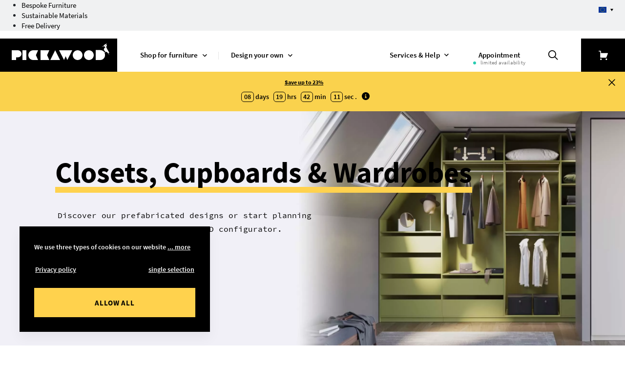

--- FILE ---
content_type: text/html; charset=UTF-8
request_url: https://www.pickawood.com/eu/wardrobes
body_size: 46379
content:
<!DOCTYPE html>
<html lang="en">
<head><script>(function(w,i,g){w[g]=w[g]||[];if(typeof w[g].push=='function')w[g].push(i)})
(window,'GTM-TFQGD2','google_tags_first_party');</script><script>(function(w,d,s,l){w[l]=w[l]||[];(function(){w[l].push(arguments);})('set', 'developer_id.dY2E1Nz', true);
		var f=d.getElementsByTagName(s)[0],
		j=d.createElement(s);j.async=true;j.src='/s0x9/';
		f.parentNode.insertBefore(j,f);
		})(window,document,'script','dataLayer');</script>
    <meta charset="utf-8">
    <meta http-equiv="x-ua-compatible" content="ie=edge">
    <meta name="viewport" content="width=device-width, initial-scale=1, shrink-to-fit=no">
    <meta name="csrf-token" content="hEv49Rc4sTdZNm1VFu719Igw13W2n9PC6aejtpTd">
                        <meta name="og:title" content="Bespoke wardrobe configuration | Tall, small, deep and wide wardrobes | Pickawood™">
                    <meta name="keywords" content="cupboards, closets, wardrobes, storage">
                    <meta name="description" content="Try our 3D configurator design your custom, made-to-order wardrobe directly online |  Over 35.000 wardrobes sold">
                    <meta name="og:description" content="Try our 3D configurator design your custom, made-to-order wardrobe directly online |  Over 35.000 wardrobes sold">
                            <!-- Google Tag Manager -->
<script>(function(w,d,s,l,i){w[ l ]=w[ l ]||[ ];w[ l ].push({'gtm.start':
    new Date().getTime(),event:'gtm.js'});var f=d.getElementsByTagName(s)[ 0 ],
            j=d.createElement(s),dl=l!='dataLayer'?'&l='+l:'';j.async=true;j.src=
            'https://www.googletagmanager.com/gtm.js?id='+i+dl;f.parentNode.insertBefore(j,f);
            })(window,document,'script','dataLayer','GTM-TFQGD2');</script>
<!-- End Google Tag Manager -->
<script src="https://cdn.ablyft.com/s/20190247.js"></script>
        <meta property="og:type" content="website" />
    <meta property="og:url" content="https://www.pickawood.com/" />
    <meta property="og:image" content="/data/pw/pgthumbs/l1_2697.png" />
        <link rel="preconnect" href="https://sentry.io">
        <link rel="apple-touch-icon" sizes="57x57" href="/gfx/favicon/apple-icon-57x57.png">
    <link rel="apple-touch-icon" sizes="60x60" href="/gfx/favicon/apple-icon-60x60.png">
    <link rel="apple-touch-icon" sizes="72x72" href="/gfx/favicon/apple-icon-72x72.png">
    <link rel="apple-touch-icon" sizes="76x76" href="/gfx/favicon/apple-icon-76x76.png">
    <link rel="apple-touch-icon" sizes="114x114" href="/gfx/favicon/apple-icon-114x114.png">
    <link rel="apple-touch-icon" sizes="120x120" href="/gfx/favicon/apple-icon-120x120.png">
    <link rel="apple-touch-icon" sizes="144x144" href="/gfx/favicon/apple-icon-144x144.png">
    <link rel="apple-touch-icon" sizes="152x152" href="/gfx/favicon/apple-icon-152x152.png">
    <link rel="apple-touch-icon" sizes="180x180" href="/gfx/favicon/apple-icon-180x180.png">
    <link rel="icon" type="image/png" sizes="192x192"  href="/gfx/favicon/android-icon-192x192.png">
    <link rel="icon" type="image/png" sizes="32x32" href="/gfx/favicon/favicon-32x32.png">
    <link rel="icon" type="image/png" sizes="96x96" href="/gfx/favicon/favicon-96x96.png">
    <link rel="icon" type="image/png" sizes="16x16" href="/gfx/favicon/favicon-16x16.png">
    <link rel="manifest" href="/gfx/favicon/manifest.json">
    <meta name="msapplication-TileColor" content="#ffffff">
    <meta name="msapplication-TileImage" content="/gfx/favicon/ms-icon-144x144.png">
    <meta name="theme-color" content="#ffffff">
    <link rel="manifest" href="/mix-manifest.json?v=5">
    <link rel="mask-icon" href="/gfx/favicon/safari-pinned-tab.svg?v=5" color="#5bbad5">
    <link rel="shortcut icon" href="/gfx/favicon/favicon.ico?v=5" type="image/x-icon">
    <meta name="apple-mobile-web-app-title" content="Pickawood">
    <meta name="application-name" content="Pickawood">
    <link rel="preconnect" href="https://images.pickawood.com">
        <meta name="sentry-trace" content="f0283148b4c44b00b01663979b0e69b7-bb40db689d524223-0"/><meta name="traceparent" content="00-f0283148b4c44b00b01663979b0e69b7-bb40db689d524223-00"/><meta name="baggage" content="sentry-trace_id=f0283148b4c44b00b01663979b0e69b7,sentry-sample_rate=0.1,sentry-transaction=%2F%7Blocale%7D%2F%7Bcms_path%7D,sentry-public_key=333b600eebaa452cb4fa9306c2f59911,sentry-environment=production,sentry-sampled=false"/>
    <title>Bespoke wardrobe configuration | Tall, small, deep and wide wardrobes | Pickawood™</title>
    <link rel="alternate" hreflang="x-default" href="https://www.pickawood.com/de/schraenke"/>
                                        <link rel="alternate" hreflang="de-DE" href="https://www.pickawood.com/de/schraenke"/>
                                            <link rel="alternate" hreflang="de-CH" href="https://www.pickawood.com/ch/schraenke"/>
                                            <link rel="alternate" hreflang="de-AT" href="https://www.pickawood.com/at/schraenke"/>
                                            <link rel="alternate" hreflang="en-GB" href="https://www.pickawood.com/en/wardrobes"/>
                                            <link rel="alternate" hreflang="fr-FR" href="https://www.pickawood.com/fr/armoires"/>
                                            <link rel="alternate" hreflang="it-IT" href="https://www.pickawood.com/it/armadi-e-guardaroba"/>
                                            <link rel="alternate" hreflang="nl-NL" href="https://www.pickawood.com/nl/kasten"/>
                                            <link rel="alternate" hreflang="nl-BE" href="https://www.pickawood.com/be/kasten"/>
                            <link rel="stylesheet" href="/css/app.css?id=5bfe7ba4ef816c4c039138ab0e560ae1" type="text/css" media="screen">
    
    <script src="/t-eu.js"></script>

        <script>window.env = {"SENTRY_LARAVEL_DSN":"https:\/\/333b600eebaa452cb4fa9306c2f59911@sentry.io\/2404864","POPUP_API":"https:\/\/www.pickawood.com\/api\/popups\/valid","IS_PRODUCTION":true};</script>
    
            <script type="application/ld+json">{
    "@context": "http://schema.org",
    "@graph": [
        {
            "@type": "FurnitureStore",
            "name": "Custom made to measure furniture by Pickawood",
            "legalName": "Pickawood GmbH",
            "url": "https://www.pickawood.com/eu/",
            "logo": "https://www.pickawood.com/gfx/pickawood-logo.svg",
            "image": "https://images.pickawood.com/data/nettece-2021/aaa-images/site-structure/showroom_aussen_980x400.jpg",
            "description": "Design your custom furniture online: tables, shelfs, wardrobes and many other products made to measure.",
            "openingHours": "Mo-So 08:00-20:00",
            "priceRange": "€€€",
            "telephone": "+44-3308084870",
            "faxNumber": "+49-40228170349",
            "naics": "442110",
            "email": "beratung@pickawood.com",
            "brand": {
                "@type": "Brand",
                "name": "Pickawood"
            },
            "address": {
                "@type": "PostalAddress",
                "addressLocality": "Hamburg",
                "addressRegion": "Hamburg",
                "postalCode": "20097",
                "streetAddress": "Amsinckstraße 34",
                "addressCountry": "DE"
            },
            "contactPoint": [
                {
                    "@type": "ContactPoint",
                    "telephone": "+49-4052477770",
                    "contactType": "customer service",
                    "email": "beratung@pickawood.com",
                    "areaServed": "DE",
                    "availableLanguage": [
                        "German",
                        "English",
                        "French"
                    ]
                },
                {
                    "@type": "ContactPoint",
                    "telephone": "+43-0720881537",
                    "contactType": "customer service",
                    "email": "beratung@pickawood.com",
                    "areaServed": "AT",
                    "availableLanguage": [
                        "German",
                        "English",
                        "French"
                    ]
                },
                {
                    "@type": "ContactPoint",
                    "telephone": "+44-3308084870",
                    "contactType": "customer service",
                    "email": "support@pickawood.com",
                    "areaServed": "EU",
                    "availableLanguage": [
                        "German",
                        "English",
                        "French"
                    ]
                },
                {
                    "@type": "ContactPoint",
                    "telephone": "+41-435080965",
                    "contactType": "customer service",
                    "email": "beratung@pickawood.com",
                    "areaServed": "CH",
                    "availableLanguage": [
                        "German",
                        "English",
                        "French"
                    ]
                },
                {
                    "@type": "ContactPoint",
                    "telephone": "+33-975181992",
                    "contactType": "customer service",
                    "email": "assistance@pickawood.com",
                    "areaServed": "FR",
                    "availableLanguage": [
                        "German",
                        "English",
                        "French"
                    ]
                },
                {
                    "@type": "ContactPoint",
                    "telephone": "+44-3308084870",
                    "contactType": "customer service",
                    "email": "support@pickawood.com",
                    "areaServed": "GB",
                    "availableLanguage": [
                        "German",
                        "English",
                        "French"
                    ]
                },
                {
                    "@type": "ContactPoint",
                    "telephone": "+39-800728000",
                    "contactType": "customer service",
                    "email": "assistenza@pickawood.com",
                    "areaServed": "IT",
                    "availableLanguage": [
                        "German",
                        "English",
                        "French"
                    ]
                },
                {
                    "@type": "ContactPoint",
                    "telephone": "+31-852086245",
                    "contactType": "customer service",
                    "email": "klantenservice@pickawood.com",
                    "areaServed": "NL",
                    "availableLanguage": [
                        "German",
                        "English",
                        "French"
                    ]
                },
                {
                    "@type": "ContactPoint",
                    "telephone": "+32-78485662",
                    "contactType": "customer service",
                    "email": "klantenservice@pickawood.com",
                    "areaServed": "BE",
                    "availableLanguage": [
                        "German",
                        "English",
                        "French"
                    ]
                }
            ],
            "currenciesAccepted": [
                "EUR",
                "CHF",
                "GBP"
            ],
            "foundingDate": "2012",
            "founders": [
                {
                    "@type": "Person",
                    "name": "Tim Ehling"
                }
            ],
            "geo": {
                "@type": "GeoCoordinates",
                "latitude": "53.546017",
                "longitude": "9.984463"
            },
            "sameAs": [
                "https://www.facebook.com/Pickawood/",
                "https://www.instagram.com/pickawood/",
                "https://www.pinterest.de/pickawood/",
                "https://www.youtube.com/channel/UCJ_Y0vjAogv68m_T2g6cEbg",
                "https://www.linkedin.com/company/pickawood-gmbh/",
                "https://www.xing.com/companies/pickawoodgmbh/"
            ]
        },
        {
            "@type": "Product",
            "name": "Furniture",
            "aggregateRating": {
                "@type": "aggregateRating",
                "ratingValue": 4.71,
                "ratingCount": 81
            }
        }
    ],
    "@type": "BreadcrumbList",
    "itemListElement": [
        {
            "@type": "ListItem",
            "position": 1,
            "name": "Wardrobes",
            "item": "https://www.pickawood.com/eu/wardrobes"
        }
    ]
}</script>
    </head>
<body itemscope itemtype="http://schema.org/WebPage" style="padding-top: 108px">


<header
    id="header"
    itemscope
    itemtype="http://schema.org/WPHeader"
    class="fixed-header default-header"
>
            <div class="header-bar">
            <div class="container-fluid">
                <ul class="header-bar-usp">
                    <li>
                        <span><a href="/eu/configurator">Bespoke Furniture</a></span>
                    </li>
                    <li>
                        <span><a href="/eu/advice-service/material">Sustainable Materials</a></span>
                    </li>
                    <li>
                        <span><a href="/eu/advice-service/shipping">Free Delivery</a></span>
                    </li>
                </ul>
            </div>
            
            <div class="lang-switcher">
    <div class="lang-active de">
                    <span class="icon" style="background-image: url('https://images.pickawood.com/users_upload/system/languageRoutes/eu.svg')"></span>
        
    </div>
    <ul>
                    <li data-language="eu">
                <a href="https://www.pickawood.com/eu/wardrobes" title="EU">
                    <span class="lang">EU/English</span>
                    <span class="currency">EUR</span>
                    <span class="icon" style="background-image: url('https://images.pickawood.com/users_upload/system/languageRoutes/eu.svg')"></span>
                </a>
            </li>
                    <li data-language="de">
                <a href="https://www.pickawood.com/de/schraenke" title="DE">
                    <span class="lang">Deutsch</span>
                    <span class="currency">EUR</span>
                    <span class="icon" style="background-image: url('https://images.pickawood.com/users_upload/system/languageRoutes/de.svg')"></span>
                </a>
            </li>
                    <li data-language="fr">
                <a href="https://www.pickawood.com/fr/armoires" title="FR">
                    <span class="lang">Français</span>
                    <span class="currency">EUR</span>
                    <span class="icon" style="background-image: url('https://images.pickawood.com/users_upload/system/languageRoutes/fr.svg')"></span>
                </a>
            </li>
                    <li data-language="ch">
                <a href="https://www.pickawood.com/ch/schraenke" title="CH">
                    <span class="lang">Schweiz</span>
                    <span class="currency">CHF</span>
                    <span class="icon" style="background-image: url('https://images.pickawood.com/users_upload/system/languageRoutes/ch.svg')"></span>
                </a>
            </li>
                    <li data-language="at">
                <a href="https://www.pickawood.com/at/schraenke" title="AT">
                    <span class="lang">Österreich</span>
                    <span class="currency">EUR</span>
                    <span class="icon" style="background-image: url('https://images.pickawood.com/users_upload/system/languageRoutes/at.svg')"></span>
                </a>
            </li>
                    <li data-language="en">
                <a href="https://www.pickawood.com/en/wardrobes" title="EN">
                    <span class="lang">UK/English</span>
                    <span class="currency">GBP</span>
                    <span class="icon" style="background-image: url('https://images.pickawood.com/users_upload/system/languageRoutes/en.svg')"></span>
                </a>
            </li>
                    <li data-language="it">
                <a href="https://www.pickawood.com/it/armadi-e-guardaroba" title="IT">
                    <span class="lang">Italiano</span>
                    <span class="currency">EUR</span>
                    <span class="icon" style="background-image: url('https://images.pickawood.com/users_upload/system/languageRoutes/it.svg')"></span>
                </a>
            </li>
                    <li data-language="nl">
                <a href="https://www.pickawood.com/nl/kasten" title="NL">
                    <span class="lang">Netherland</span>
                    <span class="currency">EUR</span>
                    <span class="icon" style="background-image: url('https://images.pickawood.com/users_upload/system/languageRoutes/nl.svg')"></span>
                </a>
            </li>
                    <li data-language="be">
                <a href="https://www.pickawood.com/be/kasten" title="BE">
                    <span class="lang">Belgium</span>
                    <span class="currency">EUR</span>
                    <span class="icon" style="background-image: url('https://images.pickawood.com/users_upload/system/languageRoutes/be.svg')"></span>
                </a>
            </li>
            </ul>
</div>
            
        </div>
    
    <div class="header-inside">
                    <a href="https://www.pickawood.com/en/" class="logo show-in-checkout">
                <picture>
                    <source media="(max-width: 1023px)" srcset="https://www.pickawood.com/gfx/pickawood-logo-white.svg" type="image/svg+xml">
                    <source media="(min-width: 1024px)" srcset="https://www.pickawood.com/gfx/header/logo.svg" type="image/svg+xml">
                    <img src="https://www.pickawood.com/gfx/header/logo.svg" width="240" height="68" alt="pickawood logo">
                </picture>
            </a>
            <div class="main-navigation">
    <nav>
                                                        <transition name="fade">
                        <div
    class="supermenu-wrapper show-on-mobile"
    :class="{visible: opened === 'menu-2146'}"
    v-cloak
    @mouseenter="toggleMenu('menu-2146')"
    @mouseleave="toggleMenu('menu-2146')"
>
    <div class="container-fluid">
        <div class="level-2-wrapper">
            <ul class="level-2">
                                                        <li
                        @mouseenter="openedLevel2 = 'menu-level2-2161'"
                        @touchstart="showMobileLevel2($event, 'menu-level2-2161')"
                    >
                        <a
                            href="/eu/shelving"
                            style="background-image: url(https://images.pickawood.com/data/nettece-2021/Site_structure/icons_logos/ic_category_shelving.svg)"                            data-icon-desktop="https://images.pickawood.com/data/nettece-2021/Site_structure/icons_logos/ic_category_shelving.svg"                            data-icon-responsive="https://images.pickawood.com/data/nettece-2021/Site_structure/icons_logos/ic_category_shelving_white.svg"                        >
                            Bookcases &amp; Shelving
                        </a>
                    </li>
                                                                            <li
                        @mouseenter="openedLevel2 = 'menu-level2-2247'"
                        @touchstart="showMobileLevel2($event, 'menu-level2-2247')"
                    >
                        <a
                            href="/eu/wardrobes"
                            style="background-image: url(https://images.pickawood.com/data/nettece-2021/Site_structure/icons_logos/ic_category_wardrobe.svg)"                            data-icon-desktop="https://images.pickawood.com/data/nettece-2021/Site_structure/icons_logos/ic_category_wardrobe.svg"                            data-icon-responsive="https://images.pickawood.com/data/nettece-2021/Site_structure/icons_logos/ic_category_wardrobe_white.svg"                        >
                            Closets, Cupboards &amp; Wardrobes
                        </a>
                    </li>
                                                                            <li
                        @mouseenter="openedLevel2 = 'menu-level2-2283'"
                        @touchstart="showMobileLevel2($event, 'menu-level2-2283')"
                    >
                        <a
                            href="/eu/sideboards"
                            style="background-image: url(https://images.pickawood.com/data/nettece-2021/Site_structure/icons_logos/ic_category_sideboard.svg)"                            data-icon-desktop="https://images.pickawood.com/data/nettece-2021/Site_structure/icons_logos/ic_category_sideboard.svg"                            data-icon-responsive="https://images.pickawood.com/data/nettece-2021/Site_structure/icons_logos/ic_category_sideboard_white.svg"                        >
                            Cabinets &amp; Sideboards
                        </a>
                    </li>
                                                                            <li
                        @mouseenter="openedLevel2 = 'menu-level2-2339'"
                        @touchstart="showMobileLevel2($event, 'menu-level2-2339')"
                    >
                        <a
                            href="/eu/tables"
                            style="background-image: url(https://images.pickawood.com/data/nettece-2021/Site_structure/icons_logos/ic_category_table.svg)"                            data-icon-desktop="https://images.pickawood.com/data/nettece-2021/Site_structure/icons_logos/ic_category_table.svg"                            data-icon-responsive="https://images.pickawood.com/data/nettece-2021/Site_structure/icons_logos/ic_category_table_white.svg"                        >
                            Tables
                        </a>
                    </li>
                                                </ul>
        </div>
        <div class="right-side-wrapper">
                            <div
                    v-show="openedLevel2 === 'menu-level2-2161'"
                    :class="{
                        'moved-in': openedLevel2 === 'menu-level2-2161',
                        'd-inline': openedLevel2 === 'menu-level2-2161',
                        'moved-in d-inline': openedLevel2 === '' && 0 === 0
                    }"
                    v-cloak
                >
                    <div class="level-3-wrapper">
                        <div class="third-level-header">
                            <span
                                @touchstart="showMobileLevel2($event, '')"
                                class="back"
                            ></span>
                            <span>Bookcases &amp; Shelving</span>
                        </div>
                        <div>
                                                            <ul class="level-3 column-1">
                                                                            <li class="more-responsive"><a href="/eu/shelving">View all</a></li>
                                                                                                                                                        <li>
                                            <a href="/eu/shelving/bookcases">Bookcase</a>
                                        </li>
                                                                                                                                                            <li>
                                            <a href="/eu/shelving/corner-bookcases">Corner Bookcase</a>
                                        </li>
                                                                                                                                                            <li>
                                            <a href="/eu/shelving/hanging-shelves">Hanging Shelf</a>
                                        </li>
                                                                                                                                                            <li>
                                            <a href="/eu/shelving/kitchen-shelves">Kitchen Shelf</a>
                                        </li>
                                                                                                                                                            <li>
                                            <a href="/eu/shelving/wooden-storage-units">Wooden Shelving Unit</a>
                                        </li>
                                                                                                                                                </ul>
                                                            <ul class="level-3 column-2">
                                                                                                                                                        <li>
                                            <a href="/eu/shelving/room-divider-bookcases">Room Divider</a>
                                        </li>
                                                                                                                                                            <li>
                                            <a href="/eu/shelving/shelving-systems">Shelving System</a>
                                        </li>
                                                                                                                                                            <li>
                                            <a href="/eu/shelving/stair-shelves">Stair Shelf</a>
                                        </li>
                                                                                                                                                            <li>
                                            <a href="/eu/shelving/wine-racks">Wine Rack</a>
                                        </li>
                                                                                                                                                        <li class="more"><a href="/eu/shelving">View all</a></li>
                                                                    </ul>
                                                    </div>
                    </div>
                </div>
                            <div
                    v-show="openedLevel2 === 'menu-level2-2247'"
                    :class="{
                        'moved-in': openedLevel2 === 'menu-level2-2247',
                        'd-inline': openedLevel2 === 'menu-level2-2247',
                        'moved-in d-inline': openedLevel2 === '' && 1 === 0
                    }"
                    v-cloak
                >
                    <div class="level-3-wrapper">
                        <div class="third-level-header">
                            <span
                                @touchstart="showMobileLevel2($event, '')"
                                class="back"
                            ></span>
                            <span>Closets, Cupboards &amp; Wardrobes</span>
                        </div>
                        <div>
                                                            <ul class="level-3 column-1">
                                                                            <li class="more-responsive"><a href="/eu/wardrobes">View all</a></li>
                                                                                                                                                        <li>
                                            <a href="/eu/wardrobes/corner-wardrobes">Corner Wardrobe</a>
                                        </li>
                                                                                                                                                            <li>
                                            <a href="/eu/wardrobes/fitted-wardrobes">Fitted Wardrobe</a>
                                        </li>
                                                                                                                                                            <li>
                                            <a href="/eu/wardrobes/hallway-storage">Hallway Storage</a>
                                        </li>
                                                                                                                                                </ul>
                                                            <ul class="level-3 column-2">
                                                                                                                                                        <li>
                                            <a href="/eu/wardrobes/wooden-wardrobe-cabinets">Wooden wardrobe cabinet</a>
                                        </li>
                                                                                                                                                            <li>
                                            <a href="/eu/wardrobes/wardrobe-cabinets">Wardrobe Cabinet</a>
                                        </li>
                                                                                                                                                        <li class="more"><a href="/eu/wardrobes">View all</a></li>
                                                                    </ul>
                                                    </div>
                    </div>
                </div>
                            <div
                    v-show="openedLevel2 === 'menu-level2-2283'"
                    :class="{
                        'moved-in': openedLevel2 === 'menu-level2-2283',
                        'd-inline': openedLevel2 === 'menu-level2-2283',
                        'moved-in d-inline': openedLevel2 === '' && 2 === 0
                    }"
                    v-cloak
                >
                    <div class="level-3-wrapper">
                        <div class="third-level-header">
                            <span
                                @touchstart="showMobileLevel2($event, '')"
                                class="back"
                            ></span>
                            <span>Cabinets &amp; Sideboards</span>
                        </div>
                        <div>
                                                            <ul class="level-3 column-1">
                                                                            <li class="more-responsive"><a href="/eu/sideboards">View all</a></li>
                                                                                                                                                        <li>
                                            <a href="/eu/sideboards/filing-cabinet">Filing Cabinet</a>
                                        </li>
                                                                                                                                                            <li>
                                            <a href="/eu/sideboards/bathroom-cabinet">Bathroom Cabinet</a>
                                        </li>
                                                                                                                                                            <li>
                                            <a href="/eu/sideboards/corner-cabinets">Corner Cabinet</a>
                                        </li>
                                                                                                                                                            <li>
                                            <a href="/eu/sideboards/hanging-sideboard">Hanging Cabinet</a>
                                        </li>
                                                                                                                                                            <li>
                                            <a href="/eu/sideboards/display-cabinets">Display Cabinet</a>
                                        </li>
                                                                                                                                                            <li>
                                            <a href="/eu/sideboards/chests-of-drawers">Chest of Drawers</a>
                                        </li>
                                                                                                                                                </ul>
                                                            <ul class="level-3 column-2">
                                                                                                                                                        <li>
                                            <a href="/eu/sideboards/solid-wood-sideboards">Solid wood sideboards</a>
                                        </li>
                                                                                                                                                            <li>
                                            <a href="/eu/sideboards/nightstand">Nightstand</a>
                                        </li>
                                                                                                                                                            <li>
                                            <a href="/eu/sideboards/buffets">Buffet</a>
                                        </li>
                                                                                                                                                            <li>
                                            <a href="/eu/sideboards/shoe-rack">Shoe Rack</a>
                                        </li>
                                                                                                                                                            <li>
                                            <a href="/eu/sideboards/tv-furniture">TV Unit</a>
                                        </li>
                                                                                                                                                            <li>
                                            <a href="/eu/sideboards/living-room-cabinets">Living Room Cabinet</a>
                                        </li>
                                                                                                                                                        <li class="more"><a href="/eu/sideboards">View all</a></li>
                                                                    </ul>
                                                    </div>
                    </div>
                </div>
                            <div
                    v-show="openedLevel2 === 'menu-level2-2339'"
                    :class="{
                        'moved-in': openedLevel2 === 'menu-level2-2339',
                        'd-inline': openedLevel2 === 'menu-level2-2339',
                        'moved-in d-inline': openedLevel2 === '' && 3 === 0
                    }"
                    v-cloak
                >
                    <div class="level-3-wrapper">
                        <div class="third-level-header">
                            <span
                                @touchstart="showMobileLevel2($event, '')"
                                class="back"
                            ></span>
                            <span>Tables</span>
                        </div>
                        <div>
                                                            <ul class="level-3 column-1">
                                                                            <li class="more-responsive"><a href="/eu/tables">View all</a></li>
                                                                                                                                                        <li>
                                            <a href="/eu/tables/extendable-tables">Extendable Tables</a>
                                        </li>
                                                                                                                                                            <li>
                                            <a href="/eu/tables/coffee-tables">Coffee Table</a>
                                        </li>
                                                                                                                                                            <li>
                                            <a href="/eu/tables/dining-tables">Dining Table</a>
                                        </li>
                                                                                                                                                </ul>
                                                            <ul class="level-3 column-2">
                                                                                                                                                        <li>
                                            <a href="/eu/tables/solid-wooden-tables">Solid Wood Table</a>
                                        </li>
                                                                                                                                                            <li>
                                            <a href="/eu/tables/office-desks">Office Desk</a>
                                        </li>
                                                                                                                                                            <li>
                                            <a href="/eu/tables/benches">Bench</a>
                                        </li>
                                                                                                                                                        <li class="more"><a href="/eu/tables">View all</a></li>
                                                                    </ul>
                                                    </div>
                    </div>
                </div>
                    </div>
    </div>
    <span class="close" @click="open = false"></span>
</div>
                    </transition>
                                                                <transition name="fade">
                        <div
    class="supermenu-configurator-wrapper"
    :class="{visible: opened === 'menu-2386'}"
    v-show="opened === 'menu-2386'"
    v-cloak
    @mouseenter="toggleMenu('menu-2386')"
    @mouseleave="toggleMenu('menu-2386')"
>
    <div class="container-fluid">
        <div class="level-2-wrapper">
            <ul class="level-2">
                                                        <li data-page-id="2387">
                        <a
                            href="/eu/configurator/conf2"
                            style="background-image: url(https://images.pickawood.com/data/nettece-2021/Site_structure/icons_logos/ic_category_shelving_conf_black_crop.svg)"                        >
                            Bookcase &amp; Shelving Configurator
                        </a>
                    </li>
                                                                            <li data-page-id="2388">
                        <a
                            href="/eu/configurator/wardrobe2"
                            style="background-image: url(https://images.pickawood.com/data/nettece-2021/Site_structure/icons_logos/ic_category_wardrobe_conf_black_crop.svg)"                        >
                            Wardrobe, Closet &amp; Cupboard Configurator
                        </a>
                    </li>
                                                                            <li data-page-id="2389">
                        <a
                            href="/eu/configurator/sideboard2"
                            style="background-image: url(https://images.pickawood.com/data/nettece-2021/Site_structure/icons_logos/ic_category_sideboard_conf_black_crop.svg)"                        >
                            Cabinet &amp; Sideboard Configurator
                        </a>
                    </li>
                                                                            <li data-page-id="2391">
                        <a
                            href="/eu/configurator/tables"
                            style="background-image: url(https://images.pickawood.com/data/nettece-2021/Site_structure/icons_logos/ic_category_table_conf_black_crop.svg)"                        >
                            Table Configurator
                        </a>
                    </li>
                                                </ul>
        </div>
        <div class="right-side-wrapper">
            <div class="d-inline clearfix">
                <div class="level-3-wrapper">
                    <div>
                        <ul class="level-3 column-1">
                            <li class="more">
                                <span>More customisable products</span>
                            </li>
                                                                                            <li data-page-id="2393">&gt;
                                    <a href="/eu/configurator/coffee-tables">Coffee Table Configurator</a>
                                </li>
                                                                                    </ul>
                    </div>
                </div>
            </div>
        </div>
    </div>
    <div class="image-wrapper">
    </div>
    <span class="close" @click="open = false"></span>
</div>
                    </transition>
                                                                                    <transition name="fade">
                        <div
    class="supermenu-service"
    :class="{visible: opened === 'menu-2400'}"
    v-show="opened === 'menu-2400'"
    v-cloak
    @mouseenter="toggleMenu('menu-2400')"
    @mouseleave="toggleMenu('menu-2400')"
>
    <div class="container-fluid">
                    <div class="left-side">
                <div class="d-block text-center">
                                            <a href="/eu/advice-service/magazine" class="magazine-image">
                            <img src='https://images.pickawood.com/gfx/header/supermenu-service-eu.jpg' loading='lazy'>
                        </a>
                                    </div>
                <div class="d-block">
                    <div class="row magazine-info">
                        <div class="col-6">
                            <a href="/eu/advice-service/magazine" class="magazine-text">
                                <h5>Pickawood Magazine 2026</h5>
                            </a>
                        </div>
                        <div class="col-6">
                            <a href="/eu/advice-service/magazine" class="btn btn-primary">Order now for free</a>
                        </div>
                    </div>
                </div>
            </div>
                <div class="right-side">
            <div class="row">
                                    <div class="col-5">
                        <ul>
                                                                                            <li>
                                    <a
                                        href="/eu/advice-service/b2b"
                                        style="background-image: url(https://images.pickawood.com/data/nettece-2021/Site_structure/icons_logos/ic_service_about.svg)"                                    >
                                        Business customers (B2B)
                                    </a>
                                </li>
                                                                                                                            <li>
                                    <a
                                        href="/eu/advice-service/contact"
                                        style="background-image: url(https://images.pickawood.com/data/nettece-2021/Site_structure/icons_logos/ic_service_headset.svg)"                                    >
                                        Contact us
                                    </a>
                                </li>
                                                                                                                            <li>
                                    <a
                                        href="/eu/advice-service/shipping"
                                        style="background-image: url(https://images.pickawood.com/data/nettece-2021/Site_structure/icons_logos/ic_service_delivery.svg)"                                    >
                                        Delivery &amp; Shipping
                                    </a>
                                </li>
                                                                                                                            <li>
                                    <a
                                        href="/eu/advice-service/material"
                                        style="background-image: url(https://images.pickawood.com/data/nettece-2021/Site_structure/icons_logos/ic_service_woodsample.svg)"                                    >
                                        Materials &amp; samples
                                    </a>
                                </li>
                                                                                                                </ul>
                    </div>
                                    <div class="col-6">
                        <ul>
                                                                                            <li>
                                    <a
                                        href="/eu/advice-service/product-details"
                                        style="background-image: url(https://images.pickawood.com/data/nettece-2021/Site_structure/icons_logos/ic_service_saw.svg)"                                    >
                                        Product details &amp; special requests
                                    </a>
                                </li>
                                                                                                                            <li>
                                    <a
                                        href="/eu/advice-service/gallery"
                                        style="background-image: url(https://images.pickawood.com/data/nettece-2021/Site_structure/icons_logos/ic_service_customer_gallery.svg)"                                    >
                                        Photo gallery
                                    </a>
                                </li>
                                                                                                                            <li>
                                    <a
                                        href="/eu/advice-service/about-us"
                                        style="background-image: url(https://images.pickawood.com/data/nettece-2021/Site_structure/icons_logos/ic_service_about.svg)"                                    >
                                        About us
                                    </a>
                                </li>
                                                                                                                        <li>
                                    <a href="/eu/advice-service">Show all services</a>
                                </li>
                                                    </ul>
                    </div>
                            </div>
            <div class="contact">
        <hr>
        <div class="contact-item phone">
            <p>Telephone <strong>040 / 524 77 770</strong><br>Mon - Sun, 9am - 5pm</p>
        </div>
        <div class="contact-item email">
            <p>Email: <a href="/cdn-cgi/l/email-protection#d7a4a2a7a7b8a5a397a7beb4bcb6a0b8b8b3f9b4b8ba"><span class="__cf_email__" data-cfemail="463533363629343206362f252d27312929226825292b">[email&#160;protected]</span></a></p>
        </div>
    </div>
        </div>
    </div>
    <span class="close" @click="open = false"></span>
</div>
                    </transition>
                                                                                                                <ul class="left-side">
                                    
                    <li class="submenu supermenu show-on-mobile"
                        data-name="menu-2146"
                        @mouseenter="toggleMenu('menu-2146')"                         @mouseleave="toggleMenu('menu-2146')"                    >
                        <div class="menu-link">
                                                        <a href="/eu/furniture" class="text-center">
                                <span class="nav-link-text">Shop for furniture</span>
                                                            </a>
                                                    </div>
                    </li>
                                    
                    <li class="submenu supermenu-configurator"
                        data-name="menu-2386"
                        @mouseenter="toggleMenu('menu-2386')"                         @mouseleave="toggleMenu('menu-2386')"                    >
                        <div class="menu-link">
                                                        <a href="/eu/configurator" class="text-center">
                                <span class="nav-link-text">Design your own</span>
                                                            </a>
                                                    </div>
                    </li>
                                            </ul>
                    <ul class="right-side">
                                    
                    <li class="submenu supermenuService"
                        data-name="menu-2400"
                        @mouseenter="toggleMenu('menu-2400')"                         @mouseleave="toggleMenu('menu-2400')"                    >
                        <div class="menu-link">
                                                        <a href="/eu/advice-service" class="text-center">
                                <span class="nav-link-text">Services &amp; Help</span>
                                                            </a>
                                                    </div>
                    </li>
                                    
                    <li class="supermenu hide-on-mobile"
                        data-name="menu-2465"
                                                                    >
                        <div class="menu-link">
                                                        <a href="/eu/appointment" class="text-center has-page-flag">
                                <span class="nav-link-text">Appointment</span>
                                                                    <div class="page-flag">
                                                                                    <span class="page-flag-icon green_pulsing_circle"><span></span><span></span><span></span></span>
                                                                                limited availability
                                    </div>
                                                            </a>
                                                    </div>
                    </li>
                                    
                    <li class="supermenu d-none d-sm-inline-block d-lg-none"
                        data-name="menu-2993"
                                                                    >
                        <div class="menu-link">
                                                        <a href="/eu/appointment" class="text-center">
                                <span class="nav-link-text">Free consultation</span>
                                                            </a>
                                                    </div>
                    </li>
                                                    <!-- TODO: search -->
                            </ul>
                <a href="tel:04052477770" class="phone-bar"><span>040 / 524 77 770</span></a>
    </nav>
</div>
            <div class="search">
    <span class="toggle">
        <span class="header-responsive-label">Search</span>
    </span>
</div>

<div class="search-wrapper">
    <div class="search-inside">
        <form action="/eu/search" method="get">
            <div class="widget form-group">
                <div class="input-group">
                    <button type="submit" class="submit"></button>
                    <input type="search" name="q" placeholder="Enter search query">
                </div>
            </div>
        </form>
        <hr>
                                    <div class="frequently-searched">
                    <span>Frequently searched</span>
                                            <a href="/eu/advice-service/contact" class="ce_chip">
                            <span>Book consultation</span>
                        </a>
                                            <a href="/eu/search?q=sideboard" class="ce_chip">
                            <span>Sideboard</span>
                        </a>
                                            <a href="/eu/search?q=bookcase" class="ce_chip">
                            <span>Bookcase</span>
                        </a>
                                            <a href="/eu/advice-service/check-orderstatus" class="ce_chip">
                            <span>Orderstatus</span>
                        </a>
                                            <a href="/eu/search?q=wardrobe" class="ce_chip">
                            <span>Wardrobe</span>
                        </a>
                                            <a href="/eu/advice-service/gallery" class="ce_chip">
                            <span>Photo gallery</span>
                        </a>
                                    </div>
                        </div>
    <span class="close"></span>
</div>
            <a href="/eu/cart" class="cart empty">
                <span id="cart-item-count">0</span>
                <span class="header-responsive-label">Cart</span>
            </a>
            <span class="nav-toggle">
                <span class="header-responsive-label">Products</span>
            </span>
        
        <div class="ce_banners show-in-checkout hide-in-cart" style="display: none">
            <div class="trustpilot">
                <div
    class="trustpilot-widget"
    style="max-width: fit-content;right: -32px;position: relative;"
    data-locale="en-GB"
    data-template-id="5419b637fa0340045cd0c936"
    data-businessunit-id="514d1a82000064000524a15f"
    data-style-height="28px"
    data-style-width="100%"
    data-token=""
            data-stars="4,5"
        data-font-family="Source Sans Pro"
    data-text-color="#000000"
>
    <a
        href=""
        target="_blank"
        rel="noopener"
    >
        Trustpilot
    </a>
</div>
            </div>
            <div class="signal-iduna">
                <div class="measure-fit-warranty-widget">
            <a href="https://www.pickawood.com/eu/advice-service/fit-warranty" target="_blank" title="Fit warranty by Signal Iduna &amp; Pickawood">
                <img src="https://www.pickawood.com/gfx/footer/payment/signaliduna_en.png" width="292" height="50" alt="Signal-Iduna" loading="lazy">
            </a>
        </div>
                </div>
        </div>

        <div class="back-to-shop show-in-checkout hide-in-cart" style="display: none;">
            <a href="https://www.pickawood.com/en">Back to the shop</a>
        </div>
    </div>
            <div class="banners">
                    <div
                class="banner-747 banner d-none position-header dismissable info-bar"                 style="background-color: #FAD24D;color: #000000"                 data-banner-id="747"
                data-show-again-after="7"                 data-from="2026-01-15T23:00:00.000000Z"
                data-till="2026-01-31T22:59:59.000000Z"
                data-force-show=""
            >
                <span class="hide-on-mobile hide-on-tablet">
                                             <a
                            href="/eu/campaign/happy14"
                             style="background-color: #FAD24D;color: #000000"                         >
                            <p>🎉 14 years of Pickawood with up to 23% discount 🎉 Only until 31 January 2026 🎉 Plan now &amp; save🎉</p>
                        </a>
                                    </span>
                <span class="hide-on-desktop">
                                            <a
                            href="/eu/campaign/happy14"
                             style="background-color: #FAD24D;color: #000000"                         >
                            Save up to 23%
                        </a>
                                    </span>

                                    <div class="hide-on-desktop">
                        <div
                            class="campaign-countdown"
                            data-date="2026-01-31 23:59:59"
                            data-texts="eyJkYXRlIjp7ImhvdXJzIjoiaHJzIiwibWludXRlcyI6Im1pbiIsInNlY29uZHMiOiJzZWMiLCJkYXlzIjoiZGF5cyJ9fQ=="
                            data-text-color="#000000"
                            data-background-color="#FAD24D"
                            data-is-responsive
                        ></div>
                    </div>
                                                    <a class="close dismissable-icon" href="javascript:;" text-color="#000000">
    <svg width="42px" height="42px">
        <g xmlns="http://www.w3.org/2000/svg" transform="matrix(1, 0, 0, 1, -9, -6)">
                        <line
                stroke="#000000"
                stroke-linecap="round"
                stroke-linejoin="round"
                stroke-width="1.5"
                xmlns="http://www.w3.org/2000/svg"
                x2="12"
                y2="12"
                transform="translate(23, 20)"
            />
            <line
                stroke="#000000"
                stroke-linecap="round"
                stroke-linejoin="round"
                stroke-width="1.5"
                xmlns="http://www.w3.org/2000/svg"
                y1="12"
                x2="12"
                transform="translate(23, 20)"
            />
        </g>
    </svg>
</a>
                            </div>
            </div>

    
    <div
        id="reminder"
        data-configuration-url="https://www.pickawood.com/eu/load-configuration/identifier/basic-info"
        data-locale="eu"
        data-cart-url="https://www.pickawood.com/eu/cart"
        data-cart-items-count="0"
    ></div>
</header>
<div class="overlay"></div>
<div id="navigation-overlay"></div>
<main id="main" class="content-overflow-hidden">
    <article class="article-wrap bg-light-grey full pt-none pb-none" >
    <div class="article-container ">
        <div class="row">
                            <div class="col-md-12">
            <div class="ce_header sm">
        <div class="bg" style="background-image: url('https://images.pickawood.com/data/nettece-2021/Site_structure/Header_images/_thumb_webp/new_header_cat_3840x960_wardrobe_schrank_armoire.webp');">
        <figure class="background-desktop">
            <img src="https://images.pickawood.com/data/nettece-2021/Site_structure/Header_images/_thumb_webp/new_header_cat_3840x960_wardrobe_schrank_armoire.webp" data-src="https://images.pickawood.com/data/nettece-2021/Site_structure/Header_images/_thumb_webp/new_header_cat_3840x960_wardrobe_schrank_armoire.webp" alt="category header background">
        </figure>
        <figure class="background-responsive">
                            <img src="https://images.pickawood.com/data/nettece-2021/Site_structure/header_images_mobile/_thumb_375-2x/new_mobile_header_1536x1640_wardrobe_schrank_armoire.webp" data-src="https://images.pickawood.com/data/nettece-2021/Site_structure/header_images_mobile/_thumb_375-2x/new_mobile_header_1536x1640_wardrobe_schrank_armoire.webp">
                    </figure>
    </div>
        <div class="container-fluid">
                    <h1>Closets, Cupboards & Wardrobes</h1>
                            <p>Discover our prefabricated designs or start planning an exclusive product with our 3D configurator.</p>
                        <div class="buttons">
                                                <div class="conf-nav-wrapper">
                                                    <a href="https://www.pickawood.com/eu/configurator/wardrobe2"  target="_self"  class="btn btn-primary">To the 3D configurator</a>
                                            </div>
                                    </div>
            </div>
</div>

<div class="ce-trustpilot">
    <div
    class="trustpilot-widget"
    style=""
    data-locale="en-GB"
    data-template-id="5419b6ffb0d04a076446a9af"
    data-businessunit-id="514d1a82000064000524a15f"
    data-style-height="24px"
    data-style-width="100%"
    data-token=""
            data-stars="4,5"
        data-font-family="Source Sans Pro"
    data-text-color="#000000"
>
    <a
        href=""
        target="_blank"
        rel="noopener"
    >
        Trustpilot
    </a>
</div>
    <hr />
</div>

<script data-cfasync="false" src="/cdn-cgi/scripts/5c5dd728/cloudflare-static/email-decode.min.js"></script><script>
    function headerBgImage() {
        for (const item of document.querySelectorAll(".ce_header .bg")) {
            let src, bg;
            if (window.innerWidth < 1024 && item.querySelector("figure.background-responsive img")) {
                src = item.querySelector("figure.background-responsive");
            } else {
                src = item.querySelector("figure.background-desktop");
            }

            bg = src.querySelector('img').getAttribute("data-src");

            item.style.backgroundImage = 'url(' + bg + ')';
        }
    }

    headerBgImage();

    window.addEventListener("resize", headerBgImage);
</script>

    </div>

                    </div>
    </div>
</article>
<article class="article-wrap bg-white full pt-none pb-none" >
    <div class="article-container ">
        <div class="row">
                            <div class="col-md-12">
            <div class="ce_usp-quote">
    <div class="container-fluid">
        <div class="item">
                            <figure>
                    <img src="https://images.pickawood.com/data/nettece-2021/Site_structure/icons_logos/ic_category_wardrobe.svg" width="45" height="32" loading="lazy" draggable="false" alt="ic_category_wardrobe.svg">
                </figure>
                        <div>
                <p>Integrate unique<br />
custom features</p>
                <a target="_self" href=""></a>            </div>
        </div>
        <div class="item">
                            <figure>
                    <img src="https://images.pickawood.com/data/nettece-2021/Site_structure/icons_logos/ic_service_sustainability.svg" width="48" height="48" loading="lazy" draggable="false" alt="ic_service_sustainability.svg">
                </figure>
                        <div>
                <p>Solid woods from<br />
sustainable forestry</p>
                <a target="_self" href=""></a>            </div>
        </div>
        <div class="quote">
            <p>
                "With Pickawood Europe each individual wardrobe can be designed and manufactured specifically for you. You can purchase one-of-a-kind wardrobes that are perfectly tailored to your needs."
                <span class="person-mobile">(Tim Ehling, Founder)</span>
            </p>
        </div>
        <div class="person">
            <figure>
                <picture>
                                        <img src="https://images.pickawood.com/data/nettece-2021/Site_structure/Other/tim-round.png" width="105" height="105" loading="lazy" draggable="false" alt="Tim Ehling">
                </picture>
            </figure>
            <p><strong>Tim Ehling</strong><br>Founder</p>
        </div>
    </div>
</div>

    </div>

                    </div>
    </div>
</article>
<article class="article-wrap bg-white article-width-wide pt-sm pb-sm" >
    <div class="article-container container-fluid">
        <div class="row">
                            <div class="col-md-12">
            <h2 class="h5 text-start">Plan your dream wardrobe with just a few clicks</h2>

            <div
    class="cms-element-c2ec8020-535a-4f61-b8f4-b0e722b4ec4a ConfiguratorEntryListElement"
    data-element-id="c2ec8020-535a-4f61-b8f4-b0e722b4ec4a"
    data-component="ConfiguratorEntryListElement"
    data-props="H4sIAAAAAAACA+2aW3PqNhDHv4rHD53TKQmWfOe1004f28ljOeOR7QXrRL6MJAfomXz3ytgQIAZMCLckD3kwXmlXf112f5F/6iPKJHASMtAHI8IE9HRGhdQHP/Uwn4LQB//+1Auex2UkAzkrlJk+ITzmeQh6T08JzQKakjFULWisD1xs9PSCyEQZxkSSYT8DKSGCO2xgNOw/UAmBkFz1V3IY9qM8GwWQST4L1JtUDPsLb/NuV54fGdAYuIgSTiB7hMA13amFrPsiG6tQSs6Uy0TKQgyG/WG/bn5f0OiRTPI8vo/ydNg/a0gZSSu9OloL+p+y9mzkop6uYpAqhIXkc8fK79wwBUkquSc0rmRWvfT0BOg4UdOmuuvpMinTMCOU1dNXdRw0seScjmlGmOqmaZ6VjJ1XvWAeXzCBsOggZWWmv/OSelME7VMyf/n8/fmV6i1m1dTFVM2dvim/4JEAec0zMB9ikj8B39zv6MjJWel0+fQ6Fsebqr/7H8Wp9/obwmn2Vifbepc7CGN325L6UUDbNne8l20+f7iybb4u3NoS26PMe2zxo73v2t69dXVN177D0xdtXdu4gLR1FJcT9zD/73l6fkvJ9G6u/UBT2hfTX0kWa99Smt1xEDkrJc2zgYbjQr3amKYTn7RHK1WttWtKHUfuq3puOckEI9WsVAeapLIqN/XfyyLMVS1ZHeiiCBY//80hpWWqUbVgOM25NqJS0mwsGjsa1d3Msw/yD1raVVsRsHyci+ohWOS+RUl7L57eN790dNgcLNsN6rSBHNfatpWU3W/TlL1OHNZK3rA208arrVf9EJVC5mnAaPa4JsNkMtnUAMp60dBxyYnM+bCPbcMbmQ5yARmWE4XEDn3PHpnEBWL6JlEBhiSuCoh6/VIRkEjSJ/WDkg2eqw1wGHCYJwKOsXILld/sZXGr0U1N27ggc+yPagM79jeoFxc2PNs6iDxwdaAulpZZPdwieezS52zw0SGIj84feyXYjiDWCRCkLZwmtQUZTC5EIt2iWgOSbk2aMwBj/9NxyT6BzoInHYO4cUq5mNRvCuOLWQ4S7ObQpduodhDMX4SxCZlpD6ryrRLSOsj8MYO7iMgoAcUwimNmecm1pG7SxjIYH8UyAvgTjSoTIktxcpJpdffCMa2v6yTju+a1Q4xBfMe2iE+sEFs+jomN/DA2cGx5LjIQvAFiRAJs1E4whnciguEwJuwaLkpaA9nglFabhnuR75j+J7wV2dDkbDjS7vejE0jbqLdCh+GfADoWEVz0tqM1iDWkaLVobjYM3zE+G0Fs6HEWYGj3eeN8cC4hu3j9qv536XNzxX7rIHbU9g+qXnuidcW0UtT/UxJG5UyLOBlJkaqmCS20Ec9TTSagwbQALluvKgz3fcp7Mjlfbb/01VLYL981NZqJHPvwun7lP8iWcfK63nEAPN8OY2SYVhiDD7E7woYRGaaJsYPeUtfTGBbXWC21PUInqu2XfoNJnqz+y/QKyv2usW0QQNdm9YKzHR85n5AJ9qt0NkzoHMpHJ4eOQmyFCYRPABPLoERgXhgpdoSyBhY77JosY9km/mx40arKWSBjl+cbR43zitrd9xd27Ffp5uBjx1B2fSBFQqpC0X7RHlaKzFUa+RPU6xEHYDNNAINIzj/lb/tQyjiKPiIiYZyrES9HcnII2eryhUW2mjQXDbZ/9V9LWSi2vDhEhMQWRJFnhK6nclwYRQh7obsXSL73dEZCaKJ5/h/4Ps8M0jEAAA=="
><div data-server-rendered="true" class="container-fluid conf-entry-slider" data-v-561ac696><div class="row" data-v-561ac696><div class="col" data-v-561ac696><div class="conf-entry-items list-item" data-v-561ac696><!----><div data-v-561ac696><div class="conf-entry-boxes" data-v-561ac696><!----><a href="https://www.pickawood.com/eu/configurator/2508f3617e1046cba5b985f3a7ea393a" class="conf-entry-item-box" data-v-561ac696><span class="type"><svg id="svg-conf" width="32px" height="32px" viewBox="0 0 32 32" version="1.1" xmlns="http://www.w3.org/2000/svg" xmlns:xlink="http://www.w3.org/1999/xlink"><title>7C67A7E1-11F0-4D4E-B49E-AFB4279A4B02</title><g id="---------↳--🖥--UI-Styleguide" stroke="none" stroke-width="1" fill="none" fill-rule="evenodd"><g id="Icon-Overview" transform="translate(-716.000000, -840.000000)"><g id="Library" transform="translate(100.000000, 100.000000)"><g id="32px" transform="translate(0.000000, 724.000000)"><g id="ruler" transform="translate(600.000000, 0.000000)"><g id="ic_ruler" transform="translate(16.000000, 16.000000)"><rect id="bounce" x="0" y="0" width="32" height="32"></rect><path d="M21.7681118,6.06316831 L21.8445483,6.12381203 L25.8761732,10.1552374 C26.0176871,10.2967443 26.0379058,10.5136178 25.9368277,10.6766605 L25.8761806,10.7530979 L10.7530979,25.8761806 C10.61159,26.0176885 10.3947206,26.0379039 10.2316808,25.9368268 L10.1552448,25.8761806 L6.12381943,21.8447552 C5.98231217,21.7032479 5.9620962,21.4863797 6.06317194,21.3233401 L6.12381746,21.2469041 L21.2467006,6.1238214 C21.3882058,5.98231436 21.6050717,5.96209599 21.7681118,6.06316831 Z M21.5444444,7.01975309 L17.074,11.49 L18.2445058,12.6588787 C18.3889618,12.8033347 18.4070188,13.0263249 18.2986768,13.1904145 L18.2445058,13.2567318 C18.0907731,13.4104644 17.8460046,13.4221472 17.6738968,13.2815685 L17.6738968,13.2815685 L16.477,12.087 L15.067,13.497 L16.238091,14.6651139 C16.382547,14.8095699 16.400604,15.0325601 16.292262,15.1966497 L16.238091,15.262967 C16.0843584,15.4166996 15.8395899,15.4283824 15.667482,15.2878036 L15.667482,15.2878036 L14.471,14.093 L13.061,15.503 L14.2316364,16.671349 C14.3760924,16.815805 14.3941494,17.0387953 14.2858074,17.2028849 L14.2316364,17.2692021 C14.0779037,17.4229348 13.8331352,17.4346176 13.6610274,17.2940388 L13.6610274,17.2940388 L12.465,16.099 L11.055,17.509 L12.2256206,18.6775842 C12.3700767,18.8220402 12.3881337,19.0450305 12.2797917,19.2091201 L12.2256206,19.2754373 C12.071888,19.42917 11.8271195,19.4408528 11.6550117,19.300274 L11.6550117,19.300274 L10.458,18.106 L9.048,19.516 L10.219166,20.6838194 C10.363622,20.8282754 10.381679,21.0512657 10.273337,21.2153553 L10.219166,21.2816725 C10.0654333,21.4354052 9.82066483,21.447088 9.64855698,21.3065092 L9.64855698,21.3065092 L8.452,20.112 L7.01975309,21.545679 L10.4530864,24.9790123 L24.9790123,10.4530864 L21.5444444,7.01975309 Z M22.6509252,9.50485421 C23.1085783,9.96250721 23.1085783,10.7044488 22.6509847,11.1620422 C22.1935987,11.6200526 21.4511009,11.6201025 20.9932445,11.1622462 C20.5706623,10.7396639 20.538156,10.0749707 20.8957256,9.61514068 L20.9932445,9.50470982 C21.4511009,9.04685346 22.1935987,9.04690339 22.6509252,9.50485421 Z M21.5910976,10.1025629 C21.4634854,10.2301752 21.4634854,10.4367808 21.5910976,10.5643931 C21.7186759,10.6919713 21.9255234,10.6919713 22.0529278,10.5643931 C22.1805562,10.4367646 22.1805239,10.230159 22.0527835,10.1024185 C21.9255072,9.97496846 21.7186597,9.97500088 21.5910976,10.1025629 Z" fill="#000000" fill-rule="nonzero"></path></g></g></g></g></g></g></svg> Made-to-measure </span><!----><div class="image"><picture><source srcset="https://images.pickawood.com/data/nettece-2021/Site_structure/conf_entry_items/product_images/_thumb_webp/product_kleiderschraenke_737x414.webp" type="image/webp" media=""><img src="https://images.pickawood.com/data/nettece-2021/Site_structure/conf_entry_items/product_images/product_kleiderschraenke_737x414.png" width="737" height="414" loading="lazy" draggable="false"></picture></div><span class="conf">Configure</span><div class="hover"><div class="image"><picture><source srcset="https://images.pickawood.com/data/nettece-2021/Site_structure/conf_entry_items/hover_images/_thumb_375-2x/hover_kleiderschraenke_768x768.webp" type="image/webp" media="(max-width: 750px)and (min-resolution: 2dppx)"><source srcset="https://images.pickawood.com/data/nettece-2021/Site_structure/conf_entry_items/hover_images/_thumb_webp/hover_kleiderschraenke_768x768.webp" type="image/webp" media=""><img src="https://images.pickawood.com/data/nettece-2021/Site_structure/conf_entry_items/hover_images/hover_kleiderschraenke_768x768.jpg" width="768" height="768" loading="lazy" draggable="false"></picture></div><h3>Cupboard</h3><div class="texts"><span>Configure</span></div></div><h3 class="title">Cupboard</h3><div class="texts"><span class="desc"><img src="https://images.pickawood.com/data/nettece-2021/Site_structure/icons_logos/ic_product_wardrobe.svg">Premium interior fittings</span></div></a><a href="https://www.pickawood.com/eu/configurator/0a9654a9a4b2492da519bd02d487101e" class="conf-entry-item-box" data-v-561ac696><span class="type"><svg id="svg-conf" width="32px" height="32px" viewBox="0 0 32 32" version="1.1" xmlns="http://www.w3.org/2000/svg" xmlns:xlink="http://www.w3.org/1999/xlink"><title>7C67A7E1-11F0-4D4E-B49E-AFB4279A4B02</title><g id="---------↳--🖥--UI-Styleguide" stroke="none" stroke-width="1" fill="none" fill-rule="evenodd"><g id="Icon-Overview" transform="translate(-716.000000, -840.000000)"><g id="Library" transform="translate(100.000000, 100.000000)"><g id="32px" transform="translate(0.000000, 724.000000)"><g id="ruler" transform="translate(600.000000, 0.000000)"><g id="ic_ruler" transform="translate(16.000000, 16.000000)"><rect id="bounce" x="0" y="0" width="32" height="32"></rect><path d="M21.7681118,6.06316831 L21.8445483,6.12381203 L25.8761732,10.1552374 C26.0176871,10.2967443 26.0379058,10.5136178 25.9368277,10.6766605 L25.8761806,10.7530979 L10.7530979,25.8761806 C10.61159,26.0176885 10.3947206,26.0379039 10.2316808,25.9368268 L10.1552448,25.8761806 L6.12381943,21.8447552 C5.98231217,21.7032479 5.9620962,21.4863797 6.06317194,21.3233401 L6.12381746,21.2469041 L21.2467006,6.1238214 C21.3882058,5.98231436 21.6050717,5.96209599 21.7681118,6.06316831 Z M21.5444444,7.01975309 L17.074,11.49 L18.2445058,12.6588787 C18.3889618,12.8033347 18.4070188,13.0263249 18.2986768,13.1904145 L18.2445058,13.2567318 C18.0907731,13.4104644 17.8460046,13.4221472 17.6738968,13.2815685 L17.6738968,13.2815685 L16.477,12.087 L15.067,13.497 L16.238091,14.6651139 C16.382547,14.8095699 16.400604,15.0325601 16.292262,15.1966497 L16.238091,15.262967 C16.0843584,15.4166996 15.8395899,15.4283824 15.667482,15.2878036 L15.667482,15.2878036 L14.471,14.093 L13.061,15.503 L14.2316364,16.671349 C14.3760924,16.815805 14.3941494,17.0387953 14.2858074,17.2028849 L14.2316364,17.2692021 C14.0779037,17.4229348 13.8331352,17.4346176 13.6610274,17.2940388 L13.6610274,17.2940388 L12.465,16.099 L11.055,17.509 L12.2256206,18.6775842 C12.3700767,18.8220402 12.3881337,19.0450305 12.2797917,19.2091201 L12.2256206,19.2754373 C12.071888,19.42917 11.8271195,19.4408528 11.6550117,19.300274 L11.6550117,19.300274 L10.458,18.106 L9.048,19.516 L10.219166,20.6838194 C10.363622,20.8282754 10.381679,21.0512657 10.273337,21.2153553 L10.219166,21.2816725 C10.0654333,21.4354052 9.82066483,21.447088 9.64855698,21.3065092 L9.64855698,21.3065092 L8.452,20.112 L7.01975309,21.545679 L10.4530864,24.9790123 L24.9790123,10.4530864 L21.5444444,7.01975309 Z M22.6509252,9.50485421 C23.1085783,9.96250721 23.1085783,10.7044488 22.6509847,11.1620422 C22.1935987,11.6200526 21.4511009,11.6201025 20.9932445,11.1622462 C20.5706623,10.7396639 20.538156,10.0749707 20.8957256,9.61514068 L20.9932445,9.50470982 C21.4511009,9.04685346 22.1935987,9.04690339 22.6509252,9.50485421 Z M21.5910976,10.1025629 C21.4634854,10.2301752 21.4634854,10.4367808 21.5910976,10.5643931 C21.7186759,10.6919713 21.9255234,10.6919713 22.0529278,10.5643931 C22.1805562,10.4367646 22.1805239,10.230159 22.0527835,10.1024185 C21.9255072,9.97496846 21.7186597,9.97500088 21.5910976,10.1025629 Z" fill="#000000" fill-rule="nonzero"></path></g></g></g></g></g></g></svg> Made-to-measure </span><!----><div class="image"><picture><source srcset="https://images.pickawood.com/data/nettece-2021/Site_structure/conf_entry_items/product_images/_thumb_webp/product_garderobenschraenke_250x350.webp" type="image/webp" media=""><img src="https://images.pickawood.com/data/nettece-2021/Site_structure/conf_entry_items/product_images/product_garderobenschraenke_250x350.png" width="250" height="350" loading="lazy" draggable="false"></picture></div><span class="conf">Configure</span><div class="hover"><div class="image"><picture><source srcset="https://images.pickawood.com/data/nettece-2021/Site_structure/conf_entry_items/hover_images/_thumb_375-2x/hover_garderobenschraenke_768x768_new.webp" type="image/webp" media="(max-width: 750px)and (min-resolution: 2dppx)"><source srcset="https://images.pickawood.com/data/nettece-2021/Site_structure/conf_entry_items/hover_images/_thumb_webp/hover_garderobenschraenke_768x768_new.webp" type="image/webp" media=""><img src="https://images.pickawood.com/data/nettece-2021/Site_structure/conf_entry_items/hover_images/hover_garderobenschraenke_768x768_new.jpg" width="768" height="768" loading="lazy" draggable="false"></picture></div><h3>Hallway Storage</h3><div class="texts"><span>Configure</span></div></div><h3 class="title">Hallway Storage</h3><div class="texts"><span class="desc"><img src="https://images.pickawood.com/data/nettece-2021/Site_structure/icons_logos/ic_service_status.svg">Eye-catcher for your hallway</span></div></a><a href="https://www.pickawood.com/eu/configurator/66ee895bd1034bde9ed7f200c0332261" class="conf-entry-item-box" data-v-561ac696><span class="type"><svg id="svg-conf" width="32px" height="32px" viewBox="0 0 32 32" version="1.1" xmlns="http://www.w3.org/2000/svg" xmlns:xlink="http://www.w3.org/1999/xlink"><title>7C67A7E1-11F0-4D4E-B49E-AFB4279A4B02</title><g id="---------↳--🖥--UI-Styleguide" stroke="none" stroke-width="1" fill="none" fill-rule="evenodd"><g id="Icon-Overview" transform="translate(-716.000000, -840.000000)"><g id="Library" transform="translate(100.000000, 100.000000)"><g id="32px" transform="translate(0.000000, 724.000000)"><g id="ruler" transform="translate(600.000000, 0.000000)"><g id="ic_ruler" transform="translate(16.000000, 16.000000)"><rect id="bounce" x="0" y="0" width="32" height="32"></rect><path d="M21.7681118,6.06316831 L21.8445483,6.12381203 L25.8761732,10.1552374 C26.0176871,10.2967443 26.0379058,10.5136178 25.9368277,10.6766605 L25.8761806,10.7530979 L10.7530979,25.8761806 C10.61159,26.0176885 10.3947206,26.0379039 10.2316808,25.9368268 L10.1552448,25.8761806 L6.12381943,21.8447552 C5.98231217,21.7032479 5.9620962,21.4863797 6.06317194,21.3233401 L6.12381746,21.2469041 L21.2467006,6.1238214 C21.3882058,5.98231436 21.6050717,5.96209599 21.7681118,6.06316831 Z M21.5444444,7.01975309 L17.074,11.49 L18.2445058,12.6588787 C18.3889618,12.8033347 18.4070188,13.0263249 18.2986768,13.1904145 L18.2445058,13.2567318 C18.0907731,13.4104644 17.8460046,13.4221472 17.6738968,13.2815685 L17.6738968,13.2815685 L16.477,12.087 L15.067,13.497 L16.238091,14.6651139 C16.382547,14.8095699 16.400604,15.0325601 16.292262,15.1966497 L16.238091,15.262967 C16.0843584,15.4166996 15.8395899,15.4283824 15.667482,15.2878036 L15.667482,15.2878036 L14.471,14.093 L13.061,15.503 L14.2316364,16.671349 C14.3760924,16.815805 14.3941494,17.0387953 14.2858074,17.2028849 L14.2316364,17.2692021 C14.0779037,17.4229348 13.8331352,17.4346176 13.6610274,17.2940388 L13.6610274,17.2940388 L12.465,16.099 L11.055,17.509 L12.2256206,18.6775842 C12.3700767,18.8220402 12.3881337,19.0450305 12.2797917,19.2091201 L12.2256206,19.2754373 C12.071888,19.42917 11.8271195,19.4408528 11.6550117,19.300274 L11.6550117,19.300274 L10.458,18.106 L9.048,19.516 L10.219166,20.6838194 C10.363622,20.8282754 10.381679,21.0512657 10.273337,21.2153553 L10.219166,21.2816725 C10.0654333,21.4354052 9.82066483,21.447088 9.64855698,21.3065092 L9.64855698,21.3065092 L8.452,20.112 L7.01975309,21.545679 L10.4530864,24.9790123 L24.9790123,10.4530864 L21.5444444,7.01975309 Z M22.6509252,9.50485421 C23.1085783,9.96250721 23.1085783,10.7044488 22.6509847,11.1620422 C22.1935987,11.6200526 21.4511009,11.6201025 20.9932445,11.1622462 C20.5706623,10.7396639 20.538156,10.0749707 20.8957256,9.61514068 L20.9932445,9.50470982 C21.4511009,9.04685346 22.1935987,9.04690339 22.6509252,9.50485421 Z M21.5910976,10.1025629 C21.4634854,10.2301752 21.4634854,10.4367808 21.5910976,10.5643931 C21.7186759,10.6919713 21.9255234,10.6919713 22.0529278,10.5643931 C22.1805562,10.4367646 22.1805239,10.230159 22.0527835,10.1024185 C21.9255072,9.97496846 21.7186597,9.97500088 21.5910976,10.1025629 Z" fill="#000000" fill-rule="nonzero"></path></g></g></g></g></g></g></svg> Made-to-measure </span><!----><div class="image"><picture><source srcset="https://images.pickawood.com/data/nettece-2021/Site_structure/conf_entry_items/product_images/_thumb_webp/product_regale_737x414.webp" type="image/webp" media=""><img src="https://images.pickawood.com/data/nettece-2021/Site_structure/conf_entry_items/product_images/product_regale_737x414.png" width="737" height="414" loading="lazy" draggable="false"></picture></div><span class="conf">Configure</span><div class="hover"><div class="image"><picture><source srcset="https://images.pickawood.com/data/nettece-2021/Site_structure/conf_entry_items/hover_images/_thumb_375-2x/hover_regale_768x768.webp" type="image/webp" media="(max-width: 750px)and (min-resolution: 2dppx)"><source srcset="https://images.pickawood.com/data/nettece-2021/Site_structure/conf_entry_items/hover_images/_thumb_webp/hover_regale_768x768.webp" type="image/webp" media=""><img src="https://images.pickawood.com/data/nettece-2021/Site_structure/conf_entry_items/hover_images/hover_regale_768x768.jpg" width="768" height="768" loading="lazy" draggable="false"></picture></div><h3>Shelving</h3><div class="texts"><span>Configure</span></div></div><h3 class="title">Shelving</h3><div class="texts"><span class="desc"><img src="https://images.pickawood.com/data/nettece-2021/Site_structure/icons_logos/ic_service_saw.svg">Quality craftsmanship from the experts</span></div></a><a href="https://www.pickawood.com/eu/configurator/241d48db1aad4ecc80b78453bcc128b7" class="conf-entry-item-box" data-v-561ac696><span class="type"><svg id="svg-conf" width="32px" height="32px" viewBox="0 0 32 32" version="1.1" xmlns="http://www.w3.org/2000/svg" xmlns:xlink="http://www.w3.org/1999/xlink"><title>7C67A7E1-11F0-4D4E-B49E-AFB4279A4B02</title><g id="---------↳--🖥--UI-Styleguide" stroke="none" stroke-width="1" fill="none" fill-rule="evenodd"><g id="Icon-Overview" transform="translate(-716.000000, -840.000000)"><g id="Library" transform="translate(100.000000, 100.000000)"><g id="32px" transform="translate(0.000000, 724.000000)"><g id="ruler" transform="translate(600.000000, 0.000000)"><g id="ic_ruler" transform="translate(16.000000, 16.000000)"><rect id="bounce" x="0" y="0" width="32" height="32"></rect><path d="M21.7681118,6.06316831 L21.8445483,6.12381203 L25.8761732,10.1552374 C26.0176871,10.2967443 26.0379058,10.5136178 25.9368277,10.6766605 L25.8761806,10.7530979 L10.7530979,25.8761806 C10.61159,26.0176885 10.3947206,26.0379039 10.2316808,25.9368268 L10.1552448,25.8761806 L6.12381943,21.8447552 C5.98231217,21.7032479 5.9620962,21.4863797 6.06317194,21.3233401 L6.12381746,21.2469041 L21.2467006,6.1238214 C21.3882058,5.98231436 21.6050717,5.96209599 21.7681118,6.06316831 Z M21.5444444,7.01975309 L17.074,11.49 L18.2445058,12.6588787 C18.3889618,12.8033347 18.4070188,13.0263249 18.2986768,13.1904145 L18.2445058,13.2567318 C18.0907731,13.4104644 17.8460046,13.4221472 17.6738968,13.2815685 L17.6738968,13.2815685 L16.477,12.087 L15.067,13.497 L16.238091,14.6651139 C16.382547,14.8095699 16.400604,15.0325601 16.292262,15.1966497 L16.238091,15.262967 C16.0843584,15.4166996 15.8395899,15.4283824 15.667482,15.2878036 L15.667482,15.2878036 L14.471,14.093 L13.061,15.503 L14.2316364,16.671349 C14.3760924,16.815805 14.3941494,17.0387953 14.2858074,17.2028849 L14.2316364,17.2692021 C14.0779037,17.4229348 13.8331352,17.4346176 13.6610274,17.2940388 L13.6610274,17.2940388 L12.465,16.099 L11.055,17.509 L12.2256206,18.6775842 C12.3700767,18.8220402 12.3881337,19.0450305 12.2797917,19.2091201 L12.2256206,19.2754373 C12.071888,19.42917 11.8271195,19.4408528 11.6550117,19.300274 L11.6550117,19.300274 L10.458,18.106 L9.048,19.516 L10.219166,20.6838194 C10.363622,20.8282754 10.381679,21.0512657 10.273337,21.2153553 L10.219166,21.2816725 C10.0654333,21.4354052 9.82066483,21.447088 9.64855698,21.3065092 L9.64855698,21.3065092 L8.452,20.112 L7.01975309,21.545679 L10.4530864,24.9790123 L24.9790123,10.4530864 L21.5444444,7.01975309 Z M22.6509252,9.50485421 C23.1085783,9.96250721 23.1085783,10.7044488 22.6509847,11.1620422 C22.1935987,11.6200526 21.4511009,11.6201025 20.9932445,11.1622462 C20.5706623,10.7396639 20.538156,10.0749707 20.8957256,9.61514068 L20.9932445,9.50470982 C21.4511009,9.04685346 22.1935987,9.04690339 22.6509252,9.50485421 Z M21.5910976,10.1025629 C21.4634854,10.2301752 21.4634854,10.4367808 21.5910976,10.5643931 C21.7186759,10.6919713 21.9255234,10.6919713 22.0529278,10.5643931 C22.1805562,10.4367646 22.1805239,10.230159 22.0527835,10.1024185 C21.9255072,9.97496846 21.7186597,9.97500088 21.5910976,10.1025629 Z" fill="#000000" fill-rule="nonzero"></path></g></g></g></g></g></g></svg> Made-to-measure </span><!----><div class="image"><picture><source srcset="https://images.pickawood.com/data/nettece-2021/Site_structure/conf_entry_items/product_images/_thumb_webp/product_sideboard_wohnschraenke_2_737x414.webp" type="image/webp" media=""><img src="https://images.pickawood.com/data/nettece-2021/Site_structure/conf_entry_items/product_images/product_sideboard_wohnschraenke_2_737x414.png" width="737" height="414" loading="lazy" draggable="false"></picture></div><span class="conf">Configure</span><div class="hover"><div class="image"><picture><source srcset="https://images.pickawood.com/data/nettece-2021/Site_structure/conf_entry_items/hover_images/_thumb_375-2x/hover_sideboards_3_768x768.webp" type="image/webp" media="(max-width: 750px)and (min-resolution: 2dppx)"><source srcset="https://images.pickawood.com/data/nettece-2021/Site_structure/conf_entry_items/hover_images/_thumb_webp/hover_sideboards_3_768x768.webp" type="image/webp" media=""><img src="https://images.pickawood.com/data/nettece-2021/Site_structure/conf_entry_items/hover_images/hover_sideboards_3_768x768.jpg" width="768" height="768" loading="lazy" draggable="false"></picture></div><h3>Cabinet &amp; Sideboard</h3><div class="texts"><span>Configure</span></div></div><h3 class="title">Cabinet &amp; Sideboard</h3><div class="texts"><span class="desc"><img src="https://images.pickawood.com/data/nettece-2021/Site_structure/icons_logos/ic_category_sideboard.svg">Feet freely selectable</span></div></a></div><!----></div></div></div></div></div></div>



    </div>

                    </div>
    </div>
</article>
<article class="article-wrap bg-white article-width-wide pb-none pt-none" >
    <div class="article-container container-fluid">
        <div class="row ">
                            <div class="col-md-12">
            <h2 class="h5 text-start">Explore our prefabricated wardrobe range</h2>

            <div
    class="cms-element-f3f46 ProductListElement"
    data-element-id="f3f46"
    data-component="ProductListElement"
    data-props="H4sIAAAAAAACA+19C5PbyJHmX0H0xq33IthSvfCadezFzGhnx3e2R+GZ84Tv5FAUqgpNWCRAA6BaPb7575dZBZAACTbIbnSLTdkxlkQCLFQW8lVZX2b+40otq7fyxvxOX32VrxeLWfvF12WdqYX9nvo05P7saiHvinV99dXVIqvqK7hT1uamKO+uvuICLhcrk/8u/7bI0+xmXcq6KK++SuWiMrOrNFvUppTJwlx9VZdr+EbqjzJXRn9nr1Tt1yt5k+Wyzoq8/aaaF7dv3bdF+c26rvFSM+yq//1P5lPdUrEqC71WdfXWlEjNG1N9qIvV1VdM7F37Q5FkODHKZldL+SlbrpdvmzvgS0JmV1meFt9IIOcfVxmsRyjC2VVtH3b129V/vFvriCv4M41ijwrvzsiy8orUe5upD/K2KLR3m9Vzb73y6sJj/L95OqtUsc5rr/fTH/LFnQffZguPU+9/ynwtyzuPERb073u7kLmXF7fev8rl6t+9Sn403eu/ffd69R/wdkpTrYq8yj6a981cf4Q7t7OAWxKpPtyUMBP9XhULfF9X//Ld12+YeHPlCNx+Tez/4GsNLx0XIi2LJVzA6V0Tek39nxj/ihD475W79//gGEXnFk5/YuwrP4b/Nrf8Orv6WKzV3NjFre9WMPZVuzzIYoXGb77/+u3bv1Bx1S577x3/BL+CN/V/gVXMIoV7bmWpyyIx8M8q0yYp4DP+1PJf8/f71QIJwTvyG/i4/e1i0f+g1klyd/VXWFCZ39gHAfFFuZR1bfSf5WKNE/RxOd2S+MgxH933/q+zgZvD7c20e3c4eHe8vZuTzt3x4N2U9mayvZ3S4fv59v6wdz8fvr9Dady7f5hW2iWW9n4wTC4jnR+I7g8YGf4B7y9n5wf817/aD5n+3yhWyGKOfRueZNc03udJ4JBsaX4pcrzxP9cl6LV3r78x5SLLO9feO2blASG//vrrhhnfyFric1rdiPrTakfH0fAcUCe1WTo+yuzVgEQ4bo1K6OrHhTEfvA4Lf5RlJvN67weqo2h/n+Uf4Lfzul5VX717/e717e3tq1Wrfl6pYvnutVm/e939zbvXTMSBSlnsK+oHsNRpHCVBzEhqUiNToVDaTS2zxbHDr969rnD61+303722k7UDVarMVk6zo9b8YV16al3VxTKrUCBnXtWj3Msqr54bb2XK1KjaU/MiU8aD1+/J/A5egHc7Lzz7pkHZltrg99qTHhgtWXrwvOwmf+X9jJpXelUNF2Fkb26ym3mN2pkR31PL5kfarOA++DYg8OUMngyP30ylSFOwUR6oHmMVKgxXlGA5vGolFcz8FvSXSe7sfG8zXc9n7XNwdDe2AqUNQ7UkG41qGOxpCYMYlaWZ8krz93VWmqWBt/3K+/ojrDyujJflSIFZwDLA8uEstVEwgRqnAsJggEEW1QxH8+AfhTdHRY+TKVbtL2D5ClR1HgoKDIdcZeo7vFTAneV2HDtn1PtrIBnmmOXAyfAwN+JmTZr3AiYLbmgoKQsYG3hMAcWvrB16l8Or/qn7O1hXNZelVPg4XAZYt6yuvCpbroBWfPg6Vwsw6LCmGlb6DnljKT/g5DNcUQ90ulx4q8wofDVeui7zrF6XG+bwlmA1ytybF0vzyvsObMWdh0u7WpnGFOuiKB2hK5xJpmC8OXxcGFjGrG5fODwLVv0GpM+rCpgSriU+IzcSCUcuwFlZ2tUC1xF+nhTFB+TIZl2tsL/ycA3MJ/Cb8AcrUCUwC1AZH4EWeI7WGQ4OswBGBW8kq++Qq8AtsYuOdtpbydwsvBt451X/TUgvzfIMbJb2FvBsfFaXeUE6kyyHH6Wwru4pMHzDmSgkO6trPimzWAAP3i9yf19vx5GmghnBMlavWu/DigEqedTHThhQg/sEVcEKLwXWs6r+hO6H0Rufbikz8CGt1/EP8DgTA2r76i1IRbZeOr73/qs0d6iJ5+tlkkvU6x3VlC1BMKtd7XSTfnLaD3QXfPnudW5uYabpwsALKE15DRy+vvbFJ85e/W11Yz0PmMP/ggeB2Wo+fW8+OdfDqntYGjQkPo/R/LRW6W37/QwugEkB140R6VTpAt5defcTGBCkbQnm5KvIupzOOsNivDGpXC/qjTe8dXBgyI5NAOqQ4a1Ba3/yD3CHcV1H1wJMoHz3el2ZEldAgR0gjL97TRhahHGrcA0aJK9frXJcJbmoh2xW8/avwOCjcW7fv/sMlFYgMarxpRqnz84V3o5JVvCLpdEZ2NGr7VghA3apSlWZ+rlovIZnvrIT+vWvOGngPZgpwX1HCfLxY/MZvZLWLsdT2GXOApqkseSa+T5nSqk0ZhEjgaRMcCGmssvxrl12bvVTiu7XixXoIu/neWad78eK8DUjNGo/m5sbEGSJT7g1WVXBQHD7njhHzy/N7Xb1c4jzGDNdgjgfR+Ox4vzXjkBjuKD1zL+u7pZLUwNLjLnn+KvHq4HIJEQJGvsiZj4xMiZxpKRJpAbHK1LmIWqgnXh1LYRVAkwMOed9DwJdtq3biu4AeDyvPPTg+RuvO2nvZm0dGvREq9qsrpO7a/wbHJayWN/MnUe/kHlu3aCyAK4B5+gvcDv6x1L/DZ5jb9IgV+BrF3k127ims8YttT6HC0ahg1qtwXFx/mfPgX6zcfJ0KW/Rn7PPQAcZiHL+NNBT2M1C8+mV97vUzt660OhL/h2cHVwYGCnBB25mjx4ePHPjfc7gkpEVTL3w8qKGHUCV1dZtLnCNavAz7Q/Qny6zot2iANEfswpmuuc6+VFX/wq+1b/2yoP0r1W84OxM70BZlXuPFxXfo3Y5jdiQ2uUzuHCeThTqour9erUopO4KLnKKVU8+qCcQMRKOC/J7GgpBMJIQCRq931fIw5qn5ZOYdfiEkog8UCP7p2jkDe9UT78W73noX7NPp7lizJ9CByeSE0HSgIY8lDyM0zj0mSYqCbiO4zidRgf79ztiT6EIvpEV8JY3kSYY8sNgh1vKX7L6gBtG+fMrhM/mh/njnHR9otifpzN2NKGn761YMIVAa2NMqEDJRMKQ2IhAM6F1EgdhCn/oZBqBDj6DQC+k+jC1Ua/[base64]/77sb2wnKRr+un4el8XVWJXC8PsDSu3g5Ld5XkJKe7Ig0DFlNGI6WZYmFgjCCU+6EwlKScTKPlons9nadRSOjpeP/Pe7u4s+Aao28eHEsG7tscfKLd+4Arh68MPi1BrLPVwny6tt83vtC+ehL3qafAp8PqCS6cqRd01HY+hv9H40wG23k/5CxgnPmcv3+o6nohMY5HLMoJMY5ufJp3kCMbtwB4ijKGSAQzFqnm06iaKDKSpXEQqTjxeRiEkso0SWOmmU6iR22qrkO7peKDIJI3iBQDqbGB1R697Tn/GgEU9rh/hiCKlVRZsXZR4e15eP90vyhvZJ5Vm5P9HtijRZTkXrZcOURFB1LCwwFIiR8ehpRIC3qwI9tQNjzK7OAJpMIgeVFmxk17D1bQaAFvNS/qovJS8DCtv4guZqM40Xlz2tPCCtQcIQcwXIuUqBGDtwGktBHqDoRjI6bujg0Zyd0OsmTzIixaDsnvA0saqAJM/[base64]/LD07wzA1bMHHpfn0ETfZbAJLxXFo3zziWpopNI/tJUkSBTqCJYSZrEmhsepIYz/C/0/[base64]//jRRQHatEQ7uOxmf9zilm6zmW/28cnaIuXw3hJPi/K7sUwO5fa9uE93BO2/BblYFLdVswlfyPLGwJy7aTrt+m+337Pe5ts+s5rLlamaRISBPI3NzjrHUAUssnvlqonabHMy2k20y2Nxg/cjF/Zx9d0iq+Y7UQyX/fE7myuC9DR3uXdgM1ow3LDNBFF4NIdf9bIxuqGf3dM22jNSoXgYQPpn3FV7PVP1iGh2G7veCWq/qj7u2KJ7g9biwJkaXBg3RZS0toh/Ljxe84z3TqfBIpgsT+S6UmCf8w/X1Yfsl1/MNUaVP2EwubHUzgSNqtYzjUmfSPMDA86YJN0aoZ83KUYSxRmEHxcKj2RQXlV1IOaMQ0xwiB9pQQPBha9CygVXPPBjoSNC/JgFgj3KSW0JuqbMuquUjUafD8USZ4eyGHfDzP3Itc172zGBWX03ZOxIPBR0jkeDzv0cRoe9tip+LzGxYwN3gs2Yne/IB3W8cJmKrZ26teerTcR3ZtUqatdGTcMcN1p/xyRuos4/z2X9mwrGRnT1XQMS71ixfh7jcKAZB+8gLXbWWipgcjuvdg4we1gkA9Pqx6jhN+CT4FS2hq/51LF+1m7ix0ytwXw6SzizK1QbuUQo/elh6c3phA1Lb30JIFjNHdq+9BZZaizT7JkpLnp5PHFnLxU/OMh8VmfnHdMF7viw6YILLyvM3AQ6xvTcwCbqCL187uGd46g+HUTqtuCPtT2h0pxyHlPiU6GoBvkNlS9pKhPFk1ROa3v4/RCLpxDv84vaPpFgf86o7RgXXaZkH0f1yRESykTYwZb+BBvZfTvaeDxqvWprwuz5p804E2AiaKyiKKKUpyTgQqaKSWGEYCxMQp9FD0ridQRctwTYSIud8ah7WuOCbBbAcc9sN9rS2XjvAyJ+2XiqoDGK/AY+WvZzTof3de3RCCMs3hw4zg7HGX6EN7xqHNHmua0femNyUyIaw+EfXL0D1E6wLLnzFUF4gctwA1/UoApgnu15OtaaaFxS54pa/6jjoCKhOJWFdZTxUsdBbKMrMxhPLdbapSM6FZhYfBkmM5Zyg5qQ4EYbWEL4G9YmA4GT9p4C5qw3cYzEGDVv4h4atVBlIQMuqIJO5DYK053QrmOHLuXCpTEOO8ZIdruYDd6j8v7w5rsmnIEvDYsolQZfcr+chuUA9GyHXGsX6PnFeAY1KBC7wk0L+Nb1vMM11vXGb/ahGC7i1HGIgWC8s/GDnS/euq8bB3iz0WgZ1HnEuwmRpLfhjjpgQs6Ot3Rg27w/Nu/Lvr1psINLWWFpGNx2WxNn/7q2jHF9YwqzqN+9XsilLa2xn5N+XyYFo/GBpHS4MHE4pq18Nbndo02MnI9rxgG7d6w6P0vj1yG9G72JCBhDRj4J4h+7JhMcZ35bSAx0o67A/[base64]/rBzv7Fer7WRdWYjE/UzZZJPqIQhejyFHYF2ETFWy9vlTltHf3TeI7L5jNp8cyFeGCy8vTcsfV54DJvEeJX/2+OOjqD313BzsQzBNwXlhRJSmsfJZSMD15sSESvthTMMg5uEUhuz+0ktPItwvqiCBHwUHBDwKLqAgwRiLNbn3vh+IKPbfP0T4X1YxgocsyAMKLoLkTXNszpmkXKYxjanyuYbJq4j6IdFEgHOvplAR4fOrCBeZfHYVYWOU+wqCPL8H8DlLYI/x1AW5AEdT+4DibYR1ADaOoTdxArshGC7aZn/2eMWQaj+NJWFBYERABA3ChCpCCRVac/bAZjVtaMxOHwsawWRHN8J9ojsNRfqbDuzU4Vqy5NuNrt3IbHqKdNKXsAWKzUJySTbbTCPYRDUtu1gfXROSXXSNm0+KQw0lHOWZRQsjRHmB1JyO6Jauer9LR9rd3qal2cvB2cWt7JQRaWZ8uIjIEbvf/rbV7Wf3gdmzbk2RZnfadmhpkoseXjakj8++p9/KTt2Qg3VB+p0XWMcChZfaeYEGxB+OxMKFl1XHjzo9PKawhuCdw0r1bOv3nUTpA8Da01T8DVWkIxNKSoMkDbUf+ZJwFUQEtsq02S8+1nDgZO/1Kp9CpM8Ppf1EUvw5Udpj7PPCxfhkSh8gxpP4f35qSKSTAKaTxDqK4Z860InmQQob1yCcSozDZxfjszsUvSAhbvZEY8xzAUJ8EqUPaIXkd9MrdrfHc7lYYH2GZrmGE3/9aSJEkSAq4GGaSGESRbiQfiyNIjohjMrgQclXzfyvW4WAgSKc79Be8HvZ7OsSY/KdsoWbozZbcAA8ew/bxbpaDUrmv7HZsNqzrRRx14fHY6U98dzu+P4H7Mpk/sFC5+0eyjXGbMp/d9diC9xvWwk1mQN1t2oDbDr3SzB09mTftWh+bG9aYtWDzu6zge83zZbaA70DYP9Z22hp1imrsMzKsnD1J+ABpfSaciGw08Sdoqy8EpMjYOh5sXDbU2X3wPBAoMQdMjZFLvLCW2TLrG52rrsHwK7/6cL1j2paPu0lJOBNuKEbPiLerbDpNWRX+JL2yjcG/SpF0RTVjc+wYBqzKYgDlYngwhGQXfoZykGMuDpjOuSIiOC+yjt3/+44oidA5f5Zlk0/WgTl/giaCcv3WHv6p69//695Uq3+PSaET83nW1QuelSZKQ8V4mK9E7Krf0mjNE6Tq1+71m6a9lHMD4jhkU7BWAiuwRwLY1QUyCgiUaQmtFX3o/kmUlV/wmI69gDjowElarWV92828eC/T6611LwGk/CLtVkj+ovfh2mAfcxg/pQ/i/z4Efrrszi0iN0MxxnrshTYSUR/0Qqs47CL7nHNHyV4Ybfgslar4gOeL1Qr8OlaaNawvy6mObghzBehSo2WNAkiYeIoZbGWSsch6q0H9aHAQwolK3PdELItmmBrJojhU5wfLOjLrsDMy92KqLJQHzDXtYW6IjgNHUjXZL6XB40l1j5kWHMlt11DXZKyBTXayD9i5lyhNXcEsClM1j8JsJ5/p8Kcc94HIJA0Gqrsw9rKPp0U4ENHPk1tH5dZvZPl2+QgW0F1xy7cnigh6M9Wty+NTQLzAovEPFzNLav61epk/9hGLTCZTG0K0bVuv0uzRuIQNdnLsG7TqTeVDXArsvmdTXqzfrr8sEub7e56sELQSH283graCnGmt8zbdR2okG9XZ5CbsBks7N7u7EFam2APXLsPU21/jfNqGW1d415sUblNpKUP6WxPkjxzhyVD8N7ScWFS2sz8veJKzYCvvG+75fw2h4N4xrWTpo8v1lvnGezXht67fVrDJ6bBZCZFc5b59/X22Kth8J3dk99rDRN16paw+BKShqLhgiXR1HWInjyvQIzr8AF3Y9TinHsk7TiaT80UolRE05S/iyjnJoi0H0RM+wl2QOcsDSKZMC3Sya2qnfm9e4ynEOhzi40/hVB/nmwhMc5DlyjVx9F88iGXYJNINWci5oaGxOcsYZzpOKGaMillbGjkp0/iKz+HVL/ESgVkuOwKnZFHlV15fnHHlH1/nLkuStxPovmLrESAoh9PE+QM40AEYUoikxjBiTQiSJQSSkWw8PJJlFb8DErrxVWKosz21RhQWXDhJaqsMda6RJV1HM1flsrqViAXnXTsH9t+jp3D7pGOl2KalOxIBmGiYEuoJY8jquIkpJokKowFM+ljW4hz1yTHH26f0c19znq0N6hilz/M3/TQAt7NGvY/7gC8qs3qOsEzJLPy6nlZrG8cGAFkJc9dMcQCU6VfeX9pI2vbROAtPmC2CabNmkCaDfg0cIFevjEe+2elK2r4ynuzwQe0B/Wb6F3Swr6BHoyymvbTK+93qZ39HBEYGIy1QALXGCLBB25mXzik/[base64]/++RGdrW9gzCfK/qpg/ASHP6SKwi9EFTVmdoyRLs+xOI7iB1T2p90t38/djpA2FdMla1pQ03BFfzrNni/2mWSRjlPDtCJhlAojQixlpXw/luSRqoH6WJWPDu/[base64]/Sa5WBYiYZaeGSzEy7uro5d73cpmsyxsXczEuhGE+wVAZVnTT3XBGOywi1OZmsXLZ8iiHx6zNbom0KOzG1+N4qhjIuWB3BAnJcMoDXHh5cQ4xbryGMuBGLO25H/UfR/LJpX6poNPU7w4DLokKBKG+luAqKRMmkfZ1EvlhMJE3Qe8vdfQUcvwt2Nvl1IKsMHJ8SJKD55fkz7mzGOOcSxPlo0l+gCizaWqWRSKIScSECgxIkaEM9I2SETNCSManEWX2/KJsozzXN09gmG2o5x7rHH9BIi3GOegCrfNxJD9ApCfp8ElS0Dc8YAHxA57EjFJJfUIlS00ai4BNI9L8+UX63AC1FyjMY7xzgcJ8HMknh/4YE7yTxPbjErP778lZa+6f4BQyDeMoTGmUYKV6lvihCIOAcJEEHJuWPkT8WwQbrBhOc7DMYFvG4QZjVs2mvBOjsYEeG5tbNyUQNn1gMQ4B28vFJp/Tuy1AN5TdvCEMumiduVJ1RT8rzSWUNXUkmjoP2wfvcCTG2DLXbhMDLzcl6qFOrKxY16Z8+kDZFJUkBiJldpkt8KXcfwVAuW2Nib09ZW0jqriyNbwWmDpGZr0UeFJWmJvVrFGTadtLcWsuNVX/bUDHQnSAnk1r0/2OqUdVuMCWwIi52sbpZGoaxthriLCdUQJz70Tq2ryzbqWQh8bWXOn/TjQPA3k2orfpgHowotcshFytFti1oeGkNkPQ9WJFWesFH5u7dqN5e1G8te098Q2mLVarDBukJnd2rqsSq0LlMIG1jU1u5AyWIMGOriCgGqefr1NpTYne5xWMoAKPVGm2uYrEN4G8G3iRbbJfsr5z6ygTm3GKbxcbJTSP3Y2/xVHXMaCdZH4RXVAxORIeqEMFF15WEK49rB8xK0Nngjs27+zxCEeReLl4hO2xJWcx3/ou3y4KPM61oOmjTi3dzyeomxzQ2DdhTGnKecy0iUwS01TJNEnSMHpgSpFZfIR9jI/7GJzoaM1kk6tmARrvZA060nYOcnn2al6AcHe6jVebvkE7JrLNi7ZukGtiY8sBd52ZoXZCQgzk0otOO6GBDOe9PuXd87Am87ztceScoaEu5Taj3nUyXy8dNLeptdxvT66z1PbiqbdWsc19H+9XDm6erEBltMn03UrNBaJv9cz1IW/WdacTOR5KuexxdED2+o+bTxk4NPBL/W5NiIlVL/X9L3uFBe566NudxkNtGeZ+WeUmW9+WfXYHZgdLPvfcFudXdjog9BoU9RwjHGOvOxEyol0Md0wsN5kDm5fdq+6MVaEr64MNoJobUhoPa5fd3fOBtgpNWqdAgyssIL0603fb9lC2QsDM8jl6x0hJiatr8c15w/q7jZJG0MpCdFyFE2IILydVoIspCg5higLyglLwm4a7Y3p8wHcYsTlnnQjD7mkvfNxSnBo65GyaJkeBphGjYRoRIgPupyLydcLDKFI+FW0Y/3EGNzwJP/hQoX9x6W8ijulwLBEuvMTe4mOsdCEyf0xL8eOW4stsKc5ZNInmSnyiCdPE1zLWIRNBoBRLTOzHOogDySfQXNGzaK6dI4+tY/xEjS/yel7KX7JD1doov89NiUQ87KbAhRfYgniMiS7ITzmJ4tPdkWiSkiKJMswILlWYgjgQEfBQMZPQSIc6JcSfQqijzyDU6/IGfnTn/enhfsn9Up24J5TFQbGOviSxHmGjCxTroyg+/Uwz5Lybwe6qu5+S0NCMMIFqEMoIoaXP0yiMGfGDVKagyEgsI/C3yONADiyGdcSpDgUHv20mYmwIcAv+769DkXrlTsVhd6w3z5ryirsHk7L23rbz8vLi1ru2obdP/[base64]/qH2NY8ACcpFvq6fxgbn66pK5Hp5qAwyudcCR/yABY5eaNuCMYU9dH44al/O/UTxOKL/2bYAlp37k2wZ4oQaKYiITMwjmGkoZJxISQISYcglfLxfgDO9f8/wJJrqLOHMzPfFsJ6CCy8093mEgS5LT51E9IlhgJAHZJImmMSn3EQyZCFTseAk9qmOsI6eor4UbAqRDsjzi/S5wZkvUJjHWOcihfk4ok8tkuTbvjsTFP8WggQ8Ub5SESb5BTKNiE+UoZolCU0eL812qs8hzi+yo5Agw1IuZuQYKT+vjkIcY7jjPHVZYn4S0f/sKNRor5ANlN7cDc1sFMlgAU43yONVoGGRFH7EAyECaoQPryiOZSK4klRG6lHp09tiw5HVhCE71E2oG6trW75ULsTThgRnO91/ML6T5XUJpNj4mIv9ZblnsHREKztYWdPIfAOCNJ/UYm278RyEp2WVd7OWJSx3090yAW5c2gAr/Dqz8D0F7Foah3RsIYpqXlQmd5HLVx7i+yRxf/42Kb13r13BUVs68nq1LleIcLPotl5WwrJwHWEw2ImU1L2wVieqtYG8NaEtjCpu8hNu266bqQtswZxn3ps/v0Ek37aoTV3c9dD+nX6dr5o5/2EHOPipdovaxivTrMYFqWabTAKbD4A3f2xE1UV4nYZqKo7UJbxv+IC3lbC6N3n2C3xsa35Ua5ukUG5m8b3N12lifphjgOqvalgAEw5kGxXelOSoalgy92Jsnklxmx+ICIOVwCAf/FrLu/bFPU2H0n+2/[base64]/VvtKCJpSnaUonFerg+YX63IL9FyjYYyx0qYJ9HN0ng/24H/Xa1SBuFuMw1V1Vm6WDnVmE1HCsLJqmcLEKqIgVV0nCk1CGQUojooVmnCkmZCIfDAEGUq4dKRgni4ZrF/fygKudFchyb9U0PbEgKpefW7nActsY2wagHIx0u2IY71oWIMMO1dZmTe7Dr/azU/vJqVLBa7NYtU13Zw0c/Mqz4W2sbQsL4BX5TqZp4VrdYMzGlv5IjGuwo+9prtP01NlFZUWk162sc5LCgkftb56/pYzd/Oxr0Xv7LILUDZd5gAsvKE8zcrGKMWEb0qD3qYWz1Zwn0Xu65gyIiLea8/eyvDkNJd0MMAF0QnCVslikScy4SJLU6EiYVMV+An4Nf2RHGjxhwJkOd/[base64]/m+MK3duXtJQfTLf61i4o/rSK9odL2d9gda2jqmRtX+pumSxtBstjbSd/oDDWjkLbKY91RKV60duHBnwK0NnXrrjKVDWHhjJK8QnWlzpwDhDdmwYfHECnwIWXUzdLvHtNqYNpjJngAZ9q1GE4S7/[base64]/3fqnEPQzzd0KmD8s1nDhZbbQHeOiy5Lrk4g+Xa4n8ZMJNYYRHkuqDaMsCqiCbUHAOOwGUp7G08l1/PxyfU5AjQuU5jHeuUhpPo7ok6VZTJK75UvGYl/52o9C6bMQ9EvIhImFZFLKgE4mzYI8vzSfXTrm5Un0GP9cpEQfR/TpwTBGSae/zDdNak3nTe5Hv9xPHq8HIhFS309M4PtpYCIdCqmZT01gkoDqh7WYaSf+7rWd5jRBrzYytH+a2GtQfurZ4Oas4HMEwC4uJvVDC2lx3X6l/ojl9EGc7N/2iA2zkwqXW7TJ/cIGwDbJTGKK1p1DzOzGbcKge4TiRxfX7DeMD7QggwsvstnvmG4ZsBEDuu/cm44dR+WJbh54DOE0/X2V5ilTPFaBCtLQyDgmSRRFSURkmJj4cfrdTvN+/+4pxPbcq26KkBw4+oQLL7Tb7wgfXYAsH03lqfU2wAmaJLIaJqlMTRhHQWyixGfaT3xDBYlooDhN4sf7atHzy/KZNvd9GmP8OfuBjnHPZVjj46h8gARPE0PlgcHKvVRrYVgUwhQ5ZYkmAUsxf+fxEhx/Jgk+g6ZnPfsbHbK/0Qvt5jvCOZchvcdRebr00klipooqQsI4ECm4/KlJUhNwYWCuKSMq8sWjpZeSz+BLn3Vbikuzw/44F12IJ30UlaeHSmkURp12lgX2p7ZVgAajpO7uCfLUeRqmCUm50kwzJmkchaFhsdAY+Y0fVIpWwdyv3dxB+HGmo2lrP7ehxm8XhfzQVP/2VqVUdaa6mL8t+suFTV0lJgxnbvsizvvh+LZZZe5ly1VpbHOsbuNKTgYaVwadxpW78K9tu0pbaWmop+amang1L4wLWUqFuWlFmTmAYDdKPBgedh0rN0HTBia4xUEu7jyp/+bqJcE4K1OmRtVY5qnTCRLn12TR7TWG7KcbNBpjuHNm2wnz1pYib/RrG4SeuXVxMWRYq2U/X9BUMAI2626jyFgiS+YIn/++uEW0o+tebRtTNm1KD3amdC02q7bBJhBdWRxlte277dhnIOvQNXQEUmwTUIWv4WeYGaLubIICztY27bTNMW0TbDAZyKCdfpd72QtNy+69lpeOqBpR9MBCNtTclKGCt9/vUdnya9OlcgsPtaQ3rIWJQ673waFWCi2b7sWX/X6q+EUXpeeCH0gZhwsvCpuP9gazp8c09FBjmJ7xOFcg/mkEXm5H644DMMlWHDQfiX3t+3Eag7MSpKny41ilkgY6VQ+DM+2Z9JHd+FOonB/kh6fRN/dVwKPx8yubZ/fhO8I4xjwvXtscR+CXoG2mKZUt/[base64]/ZrdNhaHq60VtPtcNtjcSBDdT9/[base64]/P0eYxtLlCMjyP5ZDGeJjBkhJYUaxYmgnISCnCWmaGhinWUMO7HU4jxWGDoKcT47IokX54oj7HOBYrycSSfGiQigk9S4DhRlCjFDOdaijSgIQujlPmG0iDxY+k/XpbtVJ9DmPdaLbmTbO/fvl4arNuYz7zn6buEp9zXEh/6Ac/31fxQD6b7UGQB8Qd7sAczuDAu/HEr/OwzCz+GVQT8KxzntUsR/g7JGz6r3r2OyLvXMPgnQfxj1+J0rJmAAbZxpj/KsixutwsIm/[base64]//Cl8aL3/WdxX3n8KAqGy+PDhfMMaKEhqd6vV4tC6q46zeyigG0BpUdiV0J+TL2+p6EfcubHhHNO3u8b12OsQ9toIWbdkifASw80rv4pxrVrPZ96Zd7z0L9mn07xwcH4TFLPIgGTn8SpTGJteBRFKtHgHBCtmeBak4nsZHivD/4UuuKlVJikkeAH9ITgL3OfPcZS14/SBme71z6O7FP32iA8kxy+6iSQQRz4giZhQJmOpZK+pDQGHcXgz2nkPHp2OX9BDXMuT9LHmOpCJf04so/fP/91ZslAgrpvroItmK01jv+2LZDgRocVcK8QOP0rOruCPYQlC4c25Vv7NRO//rphiu+yBXD1f+Z6VWR5PSbccpUB1e6X1TXsdmpg/9QOUaGUwwLgOlxthn/IwO24zUhpVlb178G72vBzNS9u33Q1if3+1/8PpLFlg/luAQA="
><div data-server-rendered="true" class="ce_pfc-list list-items" style="position:relative;" data-v-ffd0f358><div data-v-ffd0f358><!----></div><!----><div class="eq-container" data-v-ffd0f358><div class="text-end mb-2" data-v-ffd0f358><a href="javascript:;" class="filters" data-v-ffd0f358> Filters </a></div><div class="row" data-v-ffd0f358><div class="col-6 col-md-3" data-v-ffd0f358><div class="ce_pfc-list-item" data-v-ffd0f358><div class="preview"><span class="type conf2">Made-to-measure</span><form method="post" action="https://www.pickawood.com/eu/configurator/2496cf295c156400f98b6920fefeaf4c"><button type="submit" class="form-link-button edit"><span title="Edit Sleek wardrobe">Edit</span></button></form><figure><picture><source srcset="https://images.pickawood.com/data/user/pfc/2023/02/24/2496cf295c156400f98b6920fefeaf4c-front-720.webp" type="image/webp" media=""><img src="https://images.pickawood.com/data/user/pfc/2023/02/24/2496cf295c156400f98b6920fefeaf4c-front.png" width="100%" height="100%" loading="lazy" draggable="false" alt="Sleek wardrobe"></picture></figure><div class="variants"><div class="variant"><span class="full" style="background-image:url(https://images.pickawood.com/gfx/conf/wood/new/pfleiderer-grau-54x32.jpg);"></span><!----></div><div class="variant"><span class="full" style="background-image:url(https://images.pickawood.com/gfx/conf/wood/new-2018/wood/egger-alpinweiss/icon.jpg);"></span><!----></div></div><span class="options">plus more options</span></div><div class="description"><div><div class="headline"><h6><a href="https://www.pickawood.com/eu/p/sleek-wardrobe/34608" title="Sleek wardrobe">Sleek wardrobe</a></h6></div><div class="description-text"><p> Width: 170 cm | Height: 205 cm | Depth: 60 cm<br> Material: <span>Premium decor Grey</span></p></div><div class="price"><span data-test-price="2539" class="price">2,539.00 €</span><!----></div></div><span class="delivery"> Made for you in 8-11 weeks </span><!----></div></div></div><div class="col-6 col-md-3" data-v-ffd0f358><div class="ce_pfc-list-item" data-v-ffd0f358><div class="preview"><span class="type conf2">Made-to-measure</span><form method="post" action="https://www.pickawood.com/eu/configurator/8eb0c419549250ea9098caebadfec8ce"><button type="submit" class="form-link-button edit"><span title="Edit Asymmetric wardrobe">Edit</span></button></form><figure><picture><source srcset="https://images.pickawood.com/thumbnails/users_upload/configurations/2025/04/07/8eb0c419549250ea9098caebadfec8ce_1744036008418_front_375-2x.webp" type="image/webp" media=""><img src="https://images.pickawood.com/users_upload/configurations/2025/04/07/8eb0c419549250ea9098caebadfec8ce_1744036008418_front.png" width="1920" height="1080" loading="lazy" draggable="false" alt="Asymmetric wardrobe"></picture></figure><div class="variants"><div class="variant"><span class="full" style="background-image:url(https://images.pickawood.com/gfx/conf/wood/new/pfleiderer-weissgrau-54x32.jpg);"></span><!----></div><div class="variant"><span class="full" style="background-image:url(https://images.pickawood.com/gfx/conf/wood/new-2018/wood/egger-anthrazit/icon.jpg);"></span><!----></div><div class="variant"><span class="full" style="background-image:url(https://images.pickawood.com/gfx/conf/wood/new/pfleiderer-schwarz-54x32.jpg);"></span><!----></div></div><span class="options">plus more options</span></div><div class="description"><div><div class="headline"><h6><a href="https://www.pickawood.com/eu/p/wardrobes-44/34624" title="Asymmetric wardrobe">Asymmetric wardrobe</a></h6></div><div class="description-text"><p> Width: 158 cm | Height: 243 cm | Depth: 58 cm<br> Material: <span>Premium decor White-grey</span></p></div><div class="price"><span data-test-price="3182" class="price">3,182.00 €</span><!----></div></div><span class="delivery"> Made for you in 8-11 weeks </span><!----></div></div></div><div class="col-6 col-md-3" data-v-ffd0f358><div class="ce_pfc-list-item" data-v-ffd0f358><div class="preview"><span class="type conf2">Made-to-measure</span><form method="post" action="https://www.pickawood.com/eu/configurator/2ce7063fce30cea7a6de679148c6c2af"><button type="submit" class="form-link-button edit"><span title="Edit Customised designer wardrobe">Edit</span></button></form><figure><picture><source srcset="https://images.pickawood.com/data/user/pfc/2024/02/02/2ce7063fce30cea7a6de679148c6c2af-front-720.webp" type="image/webp" media=""><img src="https://images.pickawood.com/data/user/pfc/2024/02/02/2ce7063fce30cea7a6de679148c6c2af-front.png" width="100%" height="100%" loading="lazy" draggable="false" alt="Customised designer wardrobe"></picture></figure><div class="variants"><div class="variant"><span style="background-image:url(https://images.pickawood.com/gfx/conf/wood/new-2018/wood/egger-anthrazit/icon.jpg);"></span><span style="background-image:url(https://images.pickawood.com/gfx/conf/wood/new-2018/wood/egger-nussbaum/icon.jpg);"></span></div><div class="variant"><span class="full" style="background-image:url(https://images.pickawood.com/gfx/conf2/materials/dekor/icons/multiplex-dekorschwarz.jpg);"></span><!----></div></div><span class="options">plus more options</span></div><div class="description"><div><div class="headline"><h6><a href="https://www.pickawood.com/eu/p/wardrobes-46/36187" title="Customised designer wardrobe">Customised designer wardrobe</a></h6></div><div class="description-text"><p> Width: 245 cm | Height: 190 cm | Depth: 50 cm<br> Material: <span>Premium decor Basalt grey</span></p></div><div class="price"><span data-test-price="3095" class="price">3,095.00 €</span><!----></div></div><span class="delivery"> Made for you in 8-11 weeks </span><!----></div></div></div><div class="col-6 col-md-3" data-v-ffd0f358><div class="ce_pfc-list-item" data-v-ffd0f358><div class="preview"><span class="type conf2">Made-to-measure</span><form method="post" action="https://www.pickawood.com/eu/configurator/488ea2f968c9b53767a1afbf92d2db8b"><button type="submit" class="form-link-button edit"><span title="Edit Pickawood™ wide wardrobe">Edit</span></button></form><figure><picture><source srcset="https://images.pickawood.com/data/user/pfc/2023/02/24/488ea2f968c9b53767a1afbf92d2db8b-front-720.webp" type="image/webp" media=""><img src="https://images.pickawood.com/data/user/pfc/2023/02/24/488ea2f968c9b53767a1afbf92d2db8b-front.png" width="100%" height="100%" loading="lazy" draggable="false" alt="Pickawood™ wide wardrobe"></picture></figure><div class="variants"><div class="variant"><span style="background-image:url(https://images.pickawood.com/gfx/conf/wood/new/pfleiderer-weissgrau-54x32.jpg);"></span><span style="background-image:url(https://images.pickawood.com/gfx/conf/wood/new-2018/wood/egger-anthrazit/icon.jpg);"></span></div><div class="variant"><span style="background-image:url(https://images.pickawood.com/gfx/conf/wood/new-2018/wood/egger-eiche/icon.jpg);"></span><span style="background-image:url(https://images.pickawood.com/gfx/conf/wood/new-2018/wood/egger-anthrazit/icon.jpg);"></span></div><div class="variant"><span class="full" style="background-image:url(https://images.pickawood.com/gfx/conf/wood/new-2018/wood/egger-anthrazit/icon.jpg);"></span><!----></div></div><span class="options">plus more options</span></div><div class="description"><div><div class="headline"><h6><a href="https://www.pickawood.com/eu/p/wardrobe-7/34638" title="Pickawood™ wide wardrobe">Pickawood Europe wide wardrobe</a></h6></div><div class="description-text"><p> Width: 320 cm | Height: 237 cm | Depth: 57 cm<br> Material: <span>Premium decor White-grey</span></p></div><div class="price"><span data-test-price="4714" class="price">4,714.00 €</span><!----></div></div><span class="delivery"> Made for you in 8-11 weeks </span><!----></div></div></div><div class="col-6 col-md-3" data-v-ffd0f358><div class="ce_pfc-list-item" data-v-ffd0f358><div class="preview"><span class="type conf2">Made-to-measure</span><!----><figure><picture><source srcset="https://images.pickawood.com/thumbnails/users_upload/product_details/einbauschrank-skizze-1920x1080_375-2x.webp" type="image/webp" media=""><img src="https://images.pickawood.com/users_upload/product_details/einbauschrank-skizze-1920x1080.jpg" width="1920" height="1080" loading="lazy" draggable="false" alt="Request now: Built-in wardrobe"></picture></figure><div class="variants"><div class="variant"><span class="full" style="background-image:url(https://images.pickawood.com/gfx/conf2/icons/materials/dekor.svg);"></span><!----></div></div><span class="options">plus more options</span></div><div class="description"><div><div class="headline"><h6><a href="https://www.pickawood.com/eu/p/special-request-wardrobes-1/7900290" title="Request now: Built-in wardrobe">Request now: Built-in wardrobe</a></h6></div><div class="description-text"><p> Width: 210 cm | Height: 274 cm | Depth: 60 cm<br> Material: <span>Weiss Premium decor</span></p></div><div class="price"><span data-test-price="3645" class="price">3,645.00 €</span><!----></div></div><span class="delivery"> Made for you in 10-13 weeks </span><!----></div></div></div><div class="col-6 col-md-3" data-v-ffd0f358><div class="ce_pfc-list-item" data-v-ffd0f358><div class="preview"><span class="type conf2">Made-to-measure</span><form method="post" action="https://www.pickawood.com/eu/configurator/28d4164345c71343c36594d800592642"><button type="submit" class="form-link-button edit"><span title="Edit Wardrobe cabinets in wood optics">Edit</span></button></form><figure><picture><source srcset="https://images.pickawood.com/data/user/pfc/2023/07/28/28d4164345c71343c36594d800592642-front-720.webp" type="image/webp" media=""><img src="https://images.pickawood.com/data/user/pfc/2023/07/28/28d4164345c71343c36594d800592642-front.png" width="100%" height="100%" loading="lazy" draggable="false" alt="Wardrobe cabinets in wood optics"></picture></figure><div class="variants"><div class="variant"><span class="full" style="background-image:url(https://images.pickawood.com/gfx/conf/wood/new-2018/wood/egger-nussbaum/icon.jpg);"></span><!----></div><div class="variant"><span class="full" style="background-image:url(https://images.pickawood.com/gfx/conf/wood/new-2018/wood/egger-eiche/icon.jpg);"></span><!----></div></div><span class="options">plus more options</span></div><div class="description"><div><div class="headline"><h6><a href="https://www.pickawood.com/eu/p/wardrobe-cabinets-12/34612" title="Wardrobe cabinets in wood optics">Wardrobe cabinets in wood optics</a></h6></div><div class="description-text"><p> Width: 234 cm | Height: 209 cm | Depth: 59 cm<br> Material: <span>Premium decor Walnut</span></p></div><div class="price"><span data-test-price="3202" class="price">3,202.00 €</span><!----></div></div><span class="delivery"> Made for you in 8-11 weeks </span><!----></div></div></div><div class="col-6 col-md-3" data-v-ffd0f358><div class="ce_pfc-list-item" data-v-ffd0f358><div class="preview"><span class="type conf2">Made-to-measure</span><form method="post" action="https://www.pickawood.com/eu/configurator/419c888113f0634afc2a4e44227b7528"><button type="submit" class="form-link-button edit"><span title="Edit Tall made-to-measure storage cupboard">Edit</span></button></form><figure><picture><source srcset="https://images.pickawood.com/data/user/pfc/2021/02/23/thumbnails/80/720x405/419c888113f0634afc2a4e44227b7528-front-720.webp" type="image/webp" media=""><img src="https://images.pickawood.com/data/user/pfc/2021/02/23/419c888113f0634afc2a4e44227b7528-front.png" width="100%" height="100%" loading="lazy" draggable="false" alt="Tall made-to-measure storage cupboard"></picture></figure><div class="variants"><div class="variant"><span style="background-image:url(https://images.pickawood.com/gfx/conf2/materials/massive/eiche/eiche-natur-geoelt/lamellen.jpg);"></span><span style="background-image:url(https://images.pickawood.com/gfx/conf2/materials/mdf_beschichtet/icons/mdf-weiss-matt.jpg);"></span></div><div class="variant"><span style="background-image:url(https://images.pickawood.com/gfx/conf2/materials/massive/buche/buche-natur-geoelt/lamellen.jpg);"></span><span style="background-image:url(https://images.pickawood.com/gfx/conf2/materials/mdf_beschichtet/icons/mdf-weiss-matt.jpg);"></span></div><div class="variant"><span class="full" style="background-image:url(https://images.pickawood.com/gfx/conf/wood/new/pfleiderer-grau-54x32.jpg);"></span><!----></div><div class="variant"><span class="full" style="background-image:url(https://images.pickawood.com/gfx/conf/wood/new/pfleiderer-schwarz-54x32.jpg);"></span><!----></div></div><span class="options">plus more options</span></div><div class="description"><div><div class="headline"><h6><a href="https://www.pickawood.com/eu/p/storage-cupboards-1/12477" title="Tall made-to-measure storage cupboard">Tall made-to-measure storage cupboard</a></h6></div><div class="description-text"><p> Width: 102 cm | Height: 180 cm | Depth: 32 cm<br> Material: <span>Oak Natural oiled</span></p></div><div class="price"><span data-test-price="2199" class="price">2,199.00 €</span><!----></div></div><span class="delivery"> Made for you in 10-13 weeks </span><!----></div></div></div><div class="col-6 col-md-3" data-v-ffd0f358><div class="ce_pfc-list-item" data-v-ffd0f358><div class="preview"><span class="type conf2">Made-to-measure</span><form method="post" action="https://www.pickawood.com/eu/configurator/aaf7f05182f1087d2945fe8ac3ab55fb"><button type="submit" class="form-link-button edit"><span title="Edit Made-to-measure wardrobe">Edit</span></button></form><figure><picture><source srcset="https://images.pickawood.com/data/user/pfc/2023/02/25/aaf7f05182f1087d2945fe8ac3ab55fb-front-720.webp" type="image/webp" media=""><img src="https://images.pickawood.com/data/user/pfc/2023/02/25/aaf7f05182f1087d2945fe8ac3ab55fb-front.png" width="100%" height="100%" loading="lazy" draggable="false" alt="Made-to-measure wardrobe"></picture></figure><div class="variants"><div class="variant"><span class="full" style="background-image:url(https://images.pickawood.com/gfx/conf2/materials/dekor/icons/multiplex-dekorgrau.jpg);"></span><!----></div><div class="variant"><span class="full" style="background-image:url(https://images.pickawood.com/gfx/conf2/materials/dekor/icons/multiplex-dekorschwarz.jpg);"></span><!----></div><div class="variant"><span class="full" style="background-image:url(https://images.pickawood.com/gfx/conf2/materials/dekor/icons/multiplex-dekorweiss.jpg);"></span><!----></div></div><span class="options">plus more options</span></div><div class="description"><div><div class="headline"><h6><a href="https://www.pickawood.com/eu/p/wardrobe-6/33875" title="Made-to-measure wardrobe">Made-to-measure wardrobe</a></h6></div><div class="description-text"><p> Width: 210 cm | Height: 200 cm | Depth: 60 cm<br> Material: <span>Premium decor Grey | Plywood edge</span></p></div><div class="price"><span data-test-price="3501" class="price">3,501.00 €</span><!----></div></div><span class="delivery"> Made for you in 8-11 weeks </span><!----></div></div></div><div class="col-6 col-md-3" data-v-ffd0f358><div class="ce_pfc-list-item" data-v-ffd0f358><div class="preview"><span class="type conf2">Made-to-measure</span><form method="post" action="https://www.pickawood.com/eu/configurator/fd5f9a0266e4604167b1c01014dd324c"><button type="submit" class="form-link-button edit"><span title="Edit White storage column">Edit</span></button></form><figure><picture><source srcset="https://images.pickawood.com/data/user/pfc/2024/01/24/fd5f9a0266e4604167b1c01014dd324c-front-720.webp" type="image/webp" media=""><img src="https://images.pickawood.com/data/user/pfc/2024/01/24/fd5f9a0266e4604167b1c01014dd324c-front.png" width="100%" height="100%" loading="lazy" draggable="false" alt="White storage column"></picture></figure><div class="variants"><div class="variant"><span class="full" style="background-image:url(https://images.pickawood.com/gfx/conf/wood/new-2018/wood/egger-alpinweiss/icon.jpg);"></span><!----></div><div class="variant"><span class="full" style="background-image:url(https://images.pickawood.com/gfx/conf/wood/new-2018/wood/egger-eiche/icon.jpg);"></span><!----></div><div class="variant"><span class="full" style="background-image:url(https://images.pickawood.com/gfx/conf/wood/new/pfleiderer-schwarz-54x32.jpg);"></span><!----></div></div><span class="options">plus more options</span></div><div class="description"><div><div class="headline"><h6><a href="https://www.pickawood.com/eu/p/storage-column/36027" title="White storage column">White storage column</a></h6></div><div class="description-text"><p> Width: 70 cm | Height: 220 cm | Depth: 70 cm<br> Material: <span>Premium decor Alpine White</span></p></div><div class="price"><span data-test-price="1605" class="price">1,605.00 €</span><!----></div></div><span class="delivery"> Made for you in 8-11 weeks </span><!----></div></div></div><div class="col-6 col-md-3" data-v-ffd0f358><div class="ce_pfc-list-item" data-v-ffd0f358><div class="preview"><span class="type conf2">Made-to-measure</span><form method="post" action="https://www.pickawood.com/eu/configurator/840c637fba4ebc034a59aec0db021a6a"><button type="submit" class="form-link-button edit"><span title="Edit Made-to-measure hallway storage">Edit</span></button></form><figure><picture><source srcset="https://images.pickawood.com/data/user/pfc/2023/07/28/840c637fba4ebc034a59aec0db021a6a-front-720.webp" type="image/webp" media=""><img src="https://images.pickawood.com/data/user/pfc/2023/07/28/840c637fba4ebc034a59aec0db021a6a-front.png" width="100%" height="100%" loading="lazy" draggable="false" alt="Made-to-measure hallway storage"></picture></figure><div class="variants"><div class="variant"><span style="background-image:url(https://images.pickawood.com/gfx/conf/wood/new-2018/wood/egger-eiche/icon.jpg);"></span><span style="background-image:url(https://images.pickawood.com/gfx/conf/wood/new-2018/wood/mdf-weiss-lackiert/icon.jpg);"></span></div><div class="variant"><span style="background-image:url(https://images.pickawood.com/gfx/conf/wood/new-2018/wood/echtholzfurnier-eiche/icon.jpg);"></span><span style="background-image:url(https://images.pickawood.com/gfx/conf/wood/new-2018/wood/mdf-weiss-lackiert/icon.jpg);"></span></div></div><span class="options">plus more options</span></div><div class="description"><div><div class="headline"><h6><a href="https://www.pickawood.com/eu/p/hallway-storage-6/34577" title="Made-to-measure hallway storage">Made-to-measure hallway storage</a></h6></div><div class="description-text"><p> Width: 360 cm | Height: 238 cm | Depth: 50 cm<br> Material: <span>Premium decor Oak</span></p></div><div class="price"><span data-test-price="4213" class="price">4,213.00 €</span><!----></div></div><span class="delivery"> Made for you in 11-13 weeks </span><!----></div></div></div><div class="col-6 col-md-3" data-v-ffd0f358><div class="ce_pfc-list-item" data-v-ffd0f358><div class="preview"><span class="type conf2">Made-to-measure</span><form method="post" action="https://www.pickawood.com/eu/configurator/02547cfeda1b684e98f29dacd9734570"><button type="submit" class="form-link-button edit"><span title="Edit Narrow bespoke display cabinet">Edit</span></button></form><figure><picture><source srcset="https://images.pickawood.com/data/user/pfc/2023/02/24/02547cfeda1b684e98f29dacd9734570-front-720.webp" type="image/webp" media=""><img src="https://images.pickawood.com/data/user/pfc/2023/02/24/02547cfeda1b684e98f29dacd9734570-front.png" width="100%" height="100%" loading="lazy" draggable="false" alt="Narrow bespoke display cabinet"></picture></figure><div class="variants"><div class="variant"><span class="full" style="background-image:url(https://images.pickawood.com/gfx/conf/wood/new/pfleiderer-grau-54x32.jpg);"></span><!----></div><div class="variant"><span class="full" style="background-image:url(https://images.pickawood.com/gfx/conf/wood/new/pfleiderer-schwarz-54x32.jpg);"></span><!----></div><div class="variant"><span style="background-image:url(https://images.pickawood.com/gfx/conf2/materials/massive/buche/buche-natur-geoelt/lamellen.jpg);"></span><span style="background-image:url(https://images.pickawood.com/gfx/conf2/materials/mdf_beschichtet/icons/mdf-weiss-matt.jpg);"></span></div><div class="variant"><span style="background-image:url(https://images.pickawood.com/gfx/conf2/materials/massive/eiche/eiche-natur-geoelt/lamellen.jpg);"></span><span style="background-image:url(https://images.pickawood.com/gfx/conf2/materials/mdf_beschichtet/icons/mdf-weiss-matt.jpg);"></span></div></div><span class="options">plus more options</span></div><div class="description"><div><div class="headline"><h6><a href="https://www.pickawood.com/eu/p/showcase-display-cabinets-2/34427" title="Narrow bespoke display cabinet">Narrow bespoke display cabinet</a></h6></div><div class="description-text"><p> Width: 55 cm | Height: 189 cm | Depth: 29 cm<br> Material: <span>Premium decor Grey</span></p></div><div class="price"><span data-test-price="802" class="price">802.00 €</span><!----></div></div><span class="delivery"> Made for you in 8-11 weeks </span><!----></div></div></div><div class="col-6 col-md-3" data-v-ffd0f358><div class="ce_pfc-list-item" data-v-ffd0f358><div class="preview"><span class="type conf2">Made-to-measure</span><form method="post" action="https://www.pickawood.com/eu/configurator/a8a67bc8f2da3981c9b71d0bc7942eff"><button type="submit" class="form-link-button edit"><span title="Edit Spacious customised wardrobe">Edit</span></button></form><figure><picture><source srcset="https://images.pickawood.com/data/user/pfc/2023/02/25/a8a67bc8f2da3981c9b71d0bc7942eff-front-720.webp" type="image/webp" media=""><img src="https://images.pickawood.com/data/user/pfc/2023/02/25/a8a67bc8f2da3981c9b71d0bc7942eff-front.png" width="100%" height="100%" loading="lazy" draggable="false" alt="Spacious customised wardrobe"></picture></figure><div class="variants"><div class="variant"><span class="full" style="background-image:url(https://images.pickawood.com/gfx/conf2/materials/dekor/icons/multiplex-dekorgrau.jpg);"></span><!----></div><div class="variant"><span style="background-image:url(https://images.pickawood.com/gfx/conf/wood/new-2018/wood/egger-eiche/icon.jpg);"></span><span style="background-image:url(https://images.pickawood.com/gfx/conf/wood/new/pfleiderer-weiss-matt-54x32.jpg);"></span></div><div class="variant"><span class="full" style="background-image:url(https://images.pickawood.com/gfx/conf/wood/new-2018/wood/egger-sandbeige/icon.jpg);"></span><!----></div></div><span class="options">plus more options</span></div><div class="description"><div><div class="headline"><h6><a href="https://www.pickawood.com/eu/p/wardrobes-43/34645" title="Spacious customised wardrobe">Spacious customised wardrobe</a></h6></div><div class="description-text"><p> Width: 190 cm | Height: 235 cm | Depth: 60 cm<br> Material: <span>Premium decor Grey | Plywood edge</span></p></div><div class="price"><span data-test-price="3413" class="price">3,413.00 €</span><!----></div></div><span class="delivery"> Made for you in 8-11 weeks </span><!----></div></div></div><div class="col-6 col-md-3" data-v-ffd0f358><div class="ce_pfc-list-item" data-v-ffd0f358><div class="preview"><span class="type conf2">Made-to-measure</span><form method="post" action="https://www.pickawood.com/eu/configurator/952a28d9fe2dc078f4e47eccac559a04"><button type="submit" class="form-link-button edit"><span title="Edit Wide wardrobe made to measure">Edit</span></button></form><figure><picture><source srcset="https://images.pickawood.com/data/user/pfc/2023/02/24/952a28d9fe2dc078f4e47eccac559a04-front-720.webp" type="image/webp" media=""><img src="https://images.pickawood.com/data/user/pfc/2023/02/24/952a28d9fe2dc078f4e47eccac559a04-front.png" width="100%" height="100%" loading="lazy" draggable="false" alt="Wide wardrobe made to measure"></picture></figure><div class="variants"><div class="variant"><span class="full" style="background-image:url(https://images.pickawood.com/gfx/conf/wood/new/pfleiderer-grau-54x32.jpg);"></span><!----></div><div class="variant"><span class="full" style="background-image:url(https://images.pickawood.com/gfx/conf/wood/new/pfleiderer-creme-54x32.jpg);"></span><!----></div><div class="variant"><span class="full" style="background-image:url(https://images.pickawood.com/gfx/conf/wood/new/pfleiderer-weissgrau-54x32.jpg);"></span><!----></div><div class="variant"><span class="full" style="background-image:url(https://images.pickawood.com/gfx/conf/wood/new/pfleiderer-schwarz-54x32.jpg);"></span><!----></div></div><span class="options">plus more options</span></div><div class="description"><div><div class="headline"><h6><a href="https://www.pickawood.com/eu/p/wardrobes-15/12145" title="Wide wardrobe made to measure">Wide wardrobe made to measure</a></h6></div><div class="description-text"><p> Width: 287 cm | Height: 199 cm | Depth: 60 cm<br> Material: <span>Premium decor Grey</span></p></div><div class="price"><span data-test-price="4070" class="price">4,070.00 €</span><!----></div></div><span class="delivery"> Made for you in 8-11 weeks </span><!----></div></div></div><div class="col-6 col-md-3" data-v-ffd0f358><div class="ce_pfc-list-item" data-v-ffd0f358><div class="preview"><span class="type conf2">Made-to-measure</span><form method="post" action="https://www.pickawood.com/eu/configurator/3f7987f18bccab2b574766034b634c1d"><button type="submit" class="form-link-button edit"><span title="Edit Small cabinet">Edit</span></button></form><figure><picture><source srcset="https://images.pickawood.com/data/user/pfc/2023/07/28/3f7987f18bccab2b574766034b634c1d-front-720.webp" type="image/webp" media=""><img src="https://images.pickawood.com/data/user/pfc/2023/07/28/3f7987f18bccab2b574766034b634c1d-front.png" width="100%" height="100%" loading="lazy" draggable="false" alt="Small cabinet"></picture></figure><div class="variants"><div class="variant"><span style="background-image:url(https://images.pickawood.com/gfx/conf/wood/new-2018/wood/egger-eiche/icon.jpg);"></span><span style="background-image:url(https://images.pickawood.com/gfx/conf/wood/new/pfleiderer-weiss-matt-54x32.jpg);"></span></div></div><span class="options">plus more options</span></div><div class="description"><div><div class="headline"><h6><a href="https://www.pickawood.com/eu/p/cabinets/22437" title="Small cabinet">Small cabinet</a></h6></div><div class="description-text"><p> Width: 98 cm | Height: 118 cm | Depth: 48 cm<br> Material: <span>Premium decor Oak</span></p></div><div class="price"><span data-test-price="1075" class="price">1,075.00 €</span><!----></div></div><span class="delivery"> Made for you in 8-11 weeks </span><!----></div></div></div><div class="col-6 col-md-3" data-v-ffd0f358><div class="ce_pfc-list-item" data-v-ffd0f358><div class="preview"><span class="type conf2">Made-to-measure</span><form method="post" action="https://www.pickawood.com/eu/configurator/f6195e7911f3392de8eb91fcafbbf78f"><button type="submit" class="form-link-button edit"><span title="Edit Closed shelf made to measure">Edit</span></button></form><figure><picture><source srcset="https://images.pickawood.com/data/user/pfc/2023/01/02/thumbnails/80/720x405/f6195e7911f3392de8eb91fcafbbf78f-front-720.webp" type="image/webp" media=""><img src="https://images.pickawood.com/data/user/pfc/2023/01/02/f6195e7911f3392de8eb91fcafbbf78f-front.png" width="100%" height="100%" loading="lazy" draggable="false" alt="Closed shelf made to measure"></picture></figure><div class="variants"><div class="variant"><span class="full" style="background-image:url(https://images.pickawood.com/gfx/conf2/materials/mdf_beschichtet/icons/mdf-weiss-matt.jpg);"></span><!----></div><div class="variant"><span style="background-image:url(https://images.pickawood.com/gfx/conf2/materials/massive/eiche/eiche-natur-geoelt/lamellen.jpg);"></span><span style="background-image:url(https://images.pickawood.com/gfx/conf2/materials/mdf_beschichtet/icons/mdf-weiss-matt.jpg);"></span></div><div class="variant"><span class="full" style="background-image:url(https://images.pickawood.com/gfx/conf/wood/new-2018/wood/egger-anthrazit/icon.jpg);"></span><!----></div><div class="variant"><span class="full" style="background-image:url(https://images.pickawood.com/gfx/conf/wood/new-2018/wood/egger-burgundrot/icon.jpg);"></span><!----></div></div><span class="options">plus more options</span></div><div class="description"><div><div class="headline"><h6><a href="https://www.pickawood.com/eu/p/shelves-55/13293" title="Closed shelf made to measure">Closed shelf made to measure</a></h6></div><div class="description-text"><p> Width: 190 cm | Height: 244 cm | Depth: 40 cm<br> Material: <span>Coated MDF MDF White Matte</span></p></div><div class="price"><span data-test-price="2960" class="price">2,960.00 €</span><!----></div></div><span class="delivery"> Made for you in 8-11 weeks </span><!----></div></div></div><div class="col-6 col-md-3" data-v-ffd0f358><div class="ce_pfc-list-item" data-v-ffd0f358><div class="preview"><span class="type conf2">Made-to-measure</span><form method="post" action="https://www.pickawood.com/eu/configurator/b4ce44da53f8792056faf2d009a86d10"><button type="submit" class="form-link-button edit"><span title="Edit Simple wardrobe made to measure">Edit</span></button></form><figure><picture><source srcset="https://images.pickawood.com/data/user/pfc/2023/07/28/b4ce44da53f8792056faf2d009a86d10-front-720.webp" type="image/webp" media=""><img src="https://images.pickawood.com/data/user/pfc/2023/07/28/b4ce44da53f8792056faf2d009a86d10-front.png" width="100%" height="100%" loading="lazy" draggable="false" alt="Simple wardrobe made to measure"></picture></figure><div class="variants"><div class="variant"><span style="background-image:url(https://images.pickawood.com/gfx/conf/wood/new-2018/wood/egger-nussbaum/icon.jpg);"></span><span style="background-image:url(https://images.pickawood.com/gfx/conf/wood/new-2018/wood/mdf-weiss-lackiert/icon.jpg);"></span></div><div class="variant"><span class="full" style="background-image:url(https://images.pickawood.com/gfx/conf/wood/new/pfleiderer-weissgrau-54x32.jpg);"></span><!----></div><div class="variant"><span class="full" style="background-image:url(https://images.pickawood.com/gfx/conf/wood/new/pfleiderer-schwarz-54x32.jpg);"></span><!----></div><div class="variant"><span style="background-image:url(https://images.pickawood.com/gfx/conf/wood/new-2018/wood/echtholzfurnier-eiche/icon.jpg);"></span><span style="background-image:url(https://images.pickawood.com/gfx/conf/wood/new-2018/wood/mdf-weiss-lackiert/icon.jpg);"></span></div></div><span class="options">plus more options</span></div><div class="description"><div><div class="headline"><h6><a href="https://www.pickawood.com/eu/p/wardrobes-29/27335" title="Simple wardrobe made to measure">Simple wardrobe made to measure</a></h6></div><div class="description-text"><p> Width: 125 cm | Height: 220 cm | Depth: 60 cm<br> Material: <span>Premium decor Walnut</span></p></div><div class="price"><span data-test-price="2883" class="price">2,883.00 €</span><!----></div></div><span class="delivery"> Made for you in 11-13 weeks </span><!----></div></div></div><div class="col-6 col-md-3" data-v-ffd0f358><div class="ce_pfc-list-item" data-v-ffd0f358><div class="preview"><span class="type conf2">Made-to-measure</span><form method="post" action="https://www.pickawood.com/eu/configurator/e28a458364461e4572099ab43ca1a8c4"><button type="submit" class="form-link-button edit"><span title="Edit Spacious made-to-measure wardrobes">Edit</span></button></form><figure><picture><source srcset="https://images.pickawood.com/data/user/pfc/2023/07/28/e28a458364461e4572099ab43ca1a8c4-front-720.webp" type="image/webp" media=""><img src="https://images.pickawood.com/data/user/pfc/2023/07/28/e28a458364461e4572099ab43ca1a8c4-front.png" width="100%" height="100%" loading="lazy" draggable="false" alt="Spacious made-to-measure wardrobes"></picture></figure><div class="variants"><div class="variant"><span style="background-image:url(https://images.pickawood.com/gfx/conf/wood/new-2018/wood/echtholzfurnier-eiche/icon.jpg);"></span><span style="background-image:url(https://images.pickawood.com/gfx/conf/wood/new-2018/wood/mdf-weiss-lackiert/icon.jpg);"></span></div><div class="variant"><span class="full" style="background-image:url(https://images.pickawood.com/gfx/conf/wood/new/pfleiderer-weissgrau-54x32.jpg);"></span><!----></div><div class="variant"><span class="full" style="background-image:url(https://images.pickawood.com/gfx/conf/wood/new/pfleiderer-grau-54x32.jpg);"></span><!----></div><div class="variant"><span class="full" style="background-image:url(https://images.pickawood.com/gfx/conf/wood/new/pfleiderer-schwarz-54x32.jpg);"></span><!----></div></div><span class="options">plus more options</span></div><div class="description"><div><div class="headline"><h6><a href="https://www.pickawood.com/eu/p/wardrobe-cabinets-8/35372" title="Spacious made-to-measure wardrobes">Spacious made-to-measure wardrobes</a></h6></div><div class="description-text"><p> Width: 360 cm | Height: 238 cm | Depth: 50 cm<br> Material: <span>Real wood veneer Oak (oiled)</span></p></div><div class="price"><span data-test-price="5859" class="price">5,859.00 €</span><!----></div></div><span class="delivery"> Made for you in 11-13 weeks </span><!----></div></div></div><div class="col-6 col-md-3" data-v-ffd0f358><div class="ce_pfc-list-item" data-v-ffd0f358><div class="preview"><span class="type conf2">Made-to-measure</span><form method="post" action="https://www.pickawood.com/eu/configurator/c6149c3cbb3b7a76f180d4d232c24aba"><button type="submit" class="form-link-button edit"><span title="Edit Shelving system with doors">Edit</span></button></form><figure><picture><source srcset="https://images.pickawood.com/data/user/pfc/2023/08/28/c6149c3cbb3b7a76f180d4d232c24aba-front-720.webp" type="image/webp" media=""><img src="https://images.pickawood.com/data/user/pfc/2023/08/28/c6149c3cbb3b7a76f180d4d232c24aba-front.png" width="100%" height="100%" loading="lazy" draggable="false" alt="Shelving system with doors"></picture></figure><div class="variants"><div class="variant"><span class="full" style="background-image:url(https://images.pickawood.com/gfx/conf2/materials/dekor/icons/multiplex-dekorweiss.jpg);"></span><!----></div></div><span class="options">plus more options</span></div><div class="description"><div><div class="headline"><h6><a href="https://www.pickawood.com/eu/p/shelving-system/35845" title="Shelving system with doors">Shelving system with doors</a></h6></div><div class="description-text"><p> Width: 180 cm | Height: 180 cm | Depth: 26 cm<br> Material: <span>Premium decor White | Plywood edge</span></p></div><div class="price"><span data-test-price="1579" class="price">1,579.00 €</span><!----></div></div><span class="delivery"> Made for you in 8-11 weeks </span><!----></div></div></div><div class="col-6 col-md-3" data-v-ffd0f358><div class="ce_pfc-list-item" data-v-ffd0f358><div class="preview"><span class="type conf2">Made-to-measure</span><form method="post" action="https://www.pickawood.com/eu/configurator/d43cf294fb9234bbfed84efc95b2383a"><button type="submit" class="form-link-button edit"><span title="Edit Large wardrobe made to measure">Edit</span></button></form><figure><picture><source srcset="https://images.pickawood.com/data/user/pfc/2024/11/13/d43cf294fb9234bbfed84efc95b2383a-front-720.webp" type="image/webp" media=""><img src="https://images.pickawood.com/data/user/pfc/2024/11/13/d43cf294fb9234bbfed84efc95b2383a-front.png" width="100%" height="100%" loading="lazy" draggable="false" alt="Large wardrobe made to measure"></picture></figure><div class="variants"><div class="variant"><span class="full" style="background-image:url(https://images.pickawood.com/gfx/conf/wood/new-2018/wood/egger-alpinweiss/icon.jpg);"></span><!----></div></div><span class="options">plus more options</span></div><div class="description"><div><div class="headline"><h6><a href="https://www.pickawood.com/eu/p/wardrobes-8/36049" title="Large wardrobe made to measure">Large wardrobe made to measure</a></h6></div><div class="description-text"><p> Width: 240 cm | Height: 263 cm | Depth: 60 cm<br> Material: <span>Premium decor Alpine White</span></p></div><div class="price"><span data-test-price="4964" class="price">4,964.00 €</span><!----></div></div><span class="delivery"> Made for you in 8-11 weeks </span><!----></div></div></div><div class="col-6 col-md-3" data-v-ffd0f358><div class="ce_pfc-list-item" data-v-ffd0f358><div class="preview"><span class="type conf2">Made-to-measure</span><form method="post" action="https://www.pickawood.com/eu/configurator/c909ff36cca3085f312449331f9eb360"><button type="submit" class="form-link-button edit"><span title="Edit Hallway storage made to measure">Edit</span></button></form><figure><picture><source srcset="https://images.pickawood.com/data/user/pfc/2023/02/25/c909ff36cca3085f312449331f9eb360-front-720.webp" type="image/webp" media=""><img src="https://images.pickawood.com/data/user/pfc/2023/02/25/c909ff36cca3085f312449331f9eb360-front.png" width="100%" height="100%" loading="lazy" draggable="false" alt="Hallway storage made to measure"></picture></figure><div class="variants"><div class="variant"><span class="full" style="background-image:url(https://images.pickawood.com/gfx/conf2/materials/dekor/icons/multiplex-dekorgrau.jpg);"></span><!----></div><div class="variant"><span class="full" style="background-image:url(https://images.pickawood.com/gfx/conf/wood/new/pfleiderer-weissgrau-54x32.jpg);"></span><!----></div><div class="variant"><span class="full" style="background-image:url(https://images.pickawood.com/gfx/conf/wood/new/pfleiderer-grau-54x32.jpg);"></span><!----></div><div class="variant"><span class="full" style="background-image:url(https://images.pickawood.com/gfx/conf/wood/new/pfleiderer-schwarz-54x32.jpg);"></span><!----></div></div><span class="options">plus more options</span></div><div class="description"><div><div class="headline"><h6><a href="https://www.pickawood.com/eu/p/hallway-storage-4/33879" title="Hallway storage made to measure">Hallway storage made to measure</a></h6></div><div class="description-text"><p> Width: 230 cm | Height: 196 cm | Depth: 60 cm<br> Material: <span>Premium decor Grey | Plywood edge</span></p></div><div class="price"><span data-test-price="2970" class="price">2,970.00 €</span><!----></div></div><span class="delivery"> Made for you in 8-11 weeks </span><!----></div></div></div><div class="col-6 col-md-3" data-v-ffd0f358><div class="ce_pfc-list-item" data-v-ffd0f358><div class="preview"><span class="type conf2">Made-to-measure</span><form method="post" action="https://www.pickawood.com/eu/configurator/847155be655f6e8d74ad251e6eb61d1d"><button type="submit" class="form-link-button edit"><span title="Edit Bespoke wardrobe">Edit</span></button></form><figure><picture><source srcset="https://images.pickawood.com/data/user/pfc/2023/02/24/847155be655f6e8d74ad251e6eb61d1d-front-720.webp" type="image/webp" media=""><img src="https://images.pickawood.com/data/user/pfc/2023/02/24/847155be655f6e8d74ad251e6eb61d1d-front.png" width="100%" height="100%" loading="lazy" draggable="false" alt="Bespoke wardrobe"></picture></figure><div class="variants"><div class="variant"><span class="full" style="background-image:url(https://images.pickawood.com/gfx/conf/wood/new/pfleiderer-grau-54x32.jpg);"></span><!----></div><div class="variant"><span class="full" style="background-image:url(https://images.pickawood.com/gfx/conf/wood/new-2018/wood/egger-burgundrot/icon.jpg);"></span><!----></div><div class="variant"><span class="full" style="background-image:url(https://images.pickawood.com/gfx/conf/wood/new/pfleiderer-weissgrau-54x32.jpg);"></span><!----></div><div class="variant"><span class="full" style="background-image:url(https://images.pickawood.com/gfx/conf/wood/new/pfleiderer-weiss-matt-54x32.jpg);"></span><!----></div><div class="variant"><span class="full" style="background-image:url(https://images.pickawood.com/gfx/conf/wood/new-2018/wood/egger-anthrazit/icon.jpg);"></span><!----></div></div><span class="options">plus more options</span></div><div class="description"><div><div class="headline"><h6><a href="https://www.pickawood.com/eu/p/wardrobe/32107" title="Bespoke wardrobe">Bespoke wardrobe</a></h6></div><div class="description-text"><p> Width: 276 cm | Height: 258 cm | Depth: 60 cm<br> Material: <span>Premium decor Grey</span></p></div><div class="price"><span data-test-price="4790" class="price">4,790.00 €</span><!----></div></div><span class="delivery"> Made for you in 8-11 weeks </span><!----></div></div></div><div class="col-6 col-md-3" data-v-ffd0f358><div class="ce_pfc-list-item" data-v-ffd0f358><div class="preview"><span class="type conf2">Made-to-measure</span><form method="post" action="https://www.pickawood.com/eu/configurator/e3f7fb0f3cd2d22a19877e294da2aa97"><button type="submit" class="form-link-button edit"><span title="Edit Coat closet">Edit</span></button></form><figure><picture><source srcset="https://images.pickawood.com/data/user/pfc/2024/02/06/e3f7fb0f3cd2d22a19877e294da2aa97-front-720.webp" type="image/webp" media=""><img src="https://images.pickawood.com/data/user/pfc/2024/02/06/e3f7fb0f3cd2d22a19877e294da2aa97-front.png" width="100%" height="100%" loading="lazy" draggable="false" alt="Coat closet"></picture></figure><div class="variants"><div class="variant"><span style="background-image:url(https://images.pickawood.com/gfx/conf/wood/new-2018/wood/egger-nussbaum/icon.jpg);"></span><span style="background-image:url(https://images.pickawood.com/gfx/conf/wood/new/pfleiderer-weiss-matt-54x32.jpg);"></span></div><div class="variant"><span style="background-image:url(https://images.pickawood.com/gfx/conf/wood/new-2018/wood/egger-eiche/icon.jpg);"></span><span style="background-image:url(https://images.pickawood.com/gfx/conf/wood/new/pfleiderer-weiss-matt-54x32.jpg);"></span></div><div class="variant"><span class="full" style="background-image:url(https://images.pickawood.com/gfx/conf/wood/new/pfleiderer-weissgrau-54x32.jpg);"></span><!----></div><div class="variant"><span class="full" style="background-image:url(https://images.pickawood.com/gfx/conf2/materials/dekor/icons/multiplex-dekorweiss.jpg);"></span><!----></div></div><span class="options">plus more options</span></div><div class="description"><div><div class="headline"><h6><a href="https://www.pickawood.com/eu/p/coat-closet/31878" title="Coat closet">Coat closet</a></h6></div><div class="description-text"><p> Width: 250 cm | Height: 230 cm | Depth: 60 cm<br> Material: <span>Premium decor Walnut</span></p></div><div class="price"><span data-test-price="3432" class="price">3,432.00 €</span><!----></div></div><span class="delivery"> Made for you in 8-11 weeks </span><!----></div></div></div><div class="col-6 col-md-3" data-v-ffd0f358><div class="ce_pfc-list-item" data-v-ffd0f358><div class="preview"><span class="type conf2">Made-to-measure</span><form method="post" action="https://www.pickawood.com/eu/configurator/a63ed57113f9600ee53d3f703ebd4614"><button type="submit" class="form-link-button edit"><span title="Edit Open wardrobe made to measure">Edit</span></button></form><figure><picture><source srcset="https://images.pickawood.com/data/user/pfc/2023/02/25/a63ed57113f9600ee53d3f703ebd4614-front-720.webp" type="image/webp" media=""><img src="https://images.pickawood.com/data/user/pfc/2023/02/25/a63ed57113f9600ee53d3f703ebd4614-front.png" width="100%" height="100%" loading="lazy" draggable="false" alt="Open wardrobe made to measure"></picture></figure><div class="variants"><div class="variant"><span class="full" style="background-image:url(https://images.pickawood.com/gfx/conf/wood/new/pfleiderer-weissgrau-54x32.jpg);"></span><!----></div><div class="variant"><span class="full" style="background-image:url(https://images.pickawood.com/gfx/conf/wood/new/pfleiderer-grau-54x32.jpg);"></span><!----></div><div class="variant"><span class="full" style="background-image:url(https://images.pickawood.com/gfx/conf/wood/new/pfleiderer-schwarz-54x32.jpg);"></span><!----></div><div class="variant"><span class="full" style="background-image:url(https://images.pickawood.com/gfx/conf/wood/new-2018/wood/echtholzfurnier-nuss-amerikanisch/icon.jpg);"></span><!----></div></div><span class="options">plus more options</span></div><div class="description"><div><div class="headline"><h6><a href="https://www.pickawood.com/eu/p/wardrobes-25/6778" title="Open wardrobe made to measure">Open wardrobe made to measure</a></h6></div><div class="description-text"><p> Width: 220 cm | Height: 248 cm | Depth: 50 cm<br> Material: <span>Premium decor White-grey</span></p></div><div class="price"><span data-test-price="3454" class="price">3,454.00 €</span><!----></div></div><span class="delivery"> Made for you in 8-11 weeks </span><!----></div></div></div><div class="col-6 col-md-3" data-v-ffd0f358><div class="ce_pfc-list-item" data-v-ffd0f358><div class="preview"><span class="type conf2">Made-to-measure</span><form method="post" action="https://www.pickawood.com/eu/configurator/6526599cbe54809a8cacd32873160155"><button type="submit" class="form-link-button edit"><span title="Edit Narrow wardrobe in multiplex look">Edit</span></button></form><figure><picture><source srcset="https://images.pickawood.com/thumbnails/users_upload/configurations/2025/09/08/6526599cbe54809a8cacd32873160155_1757325903330_front_375-2x.webp" type="image/webp" media=""><img src="https://images.pickawood.com/users_upload/configurations/2025/09/08/6526599cbe54809a8cacd32873160155_1757325903330_front.png" width="1920" height="1080" loading="lazy" draggable="false" alt="Narrow wardrobe in multiplex look"></picture></figure><div class="variants"><div class="variant"><span class="full" style="background-image:url(https://images.pickawood.com/gfx/conf2/materials/dekor/icons/multiplex-dekorschwarz.jpg);"></span><!----></div><div class="variant"><span class="full" style="background-image:url(https://images.pickawood.com/gfx/conf2/materials/dekor/icons/multiplex-dekorgrau.jpg);"></span><!----></div><div class="variant"><span class="full" style="background-image:url(https://images.pickawood.com/gfx/conf2/materials/dekor/icons/multiplex-dekorweiss.jpg);"></span><!----></div></div><span class="options">plus more options</span></div><div class="description"><div><div class="headline"><h6><a href="https://www.pickawood.com/eu/p/wardrobes-45/34116" title="Narrow wardrobe in multiplex look">Narrow wardrobe in multiplex look</a></h6></div><div class="description-text"><p> Width: 88 cm | Height: 208 cm | Depth: 60 cm<br> Material: <span>Premium decor Black | Plywood edge</span></p></div><div class="price"><span data-test-price="1886" class="price">1,886.00 €</span><!----></div></div><span class="delivery"> Made for you in 8-11 weeks </span><!----></div></div></div></div></div><div class="mt-5" data-v-ffd0f358><nav class="text-center paginator" data-v-ffd0f358><ul class="pagination justify-content-center"><li class="page-item disabled"><a href="#" class="page-link"></a></li><!----><!----><li class="page-item active"><span class="page-link">1</span></li><li class="page-item"><a href="#" class="page-link">2</a></li><!----><li class="page-item"><a href="#" class="page-link">3</a></li><li class="page-item"><a href="#" class="page-link"></a></li></ul></nav></div><div data-v-ffd0f358><div class="visually-hidden" data-v-ffd0f358><div id="pfc-filter"><div id="pfc-filter-inner"><div class="text-end filter-close"><a></a></div><h4><img src="/gfx/pfc-list/filter-icon.svg" class="filter-icon">Refine selection </h4><!----><hr><!----></div><div id="pfc-filter-buttons" class="text-center"><a href="javascript:;" class="btn btn-primary d-block"> Show filter </a><a href="javascript:;" class="btn btn-text d-block px-0"> Reset all filters </a></div></div><div class="pfc-filter-overlay"></div></div></div></div></div>



    </div>

                    </div>
    </div>
</article>
<article class="article-wrap bg-white article-width-wide pt-sm pb-none" >
    <div class="article-container container-fluid">
        <div class="row">
                            <div class="col-md-12">
            <h2 class="h5 text-start">Our different closet, cupboards and wardrobe types</h2>

    </div>

                    </div>
    </div>
</article>
<article class="article-wrap bg-white article-width-wide pt-none pb-sm" >
    <div class="article-container container-custom container-fluid">
        <div class="row">
                            <div class="col-md-3 col-sm-6">
            <a class="ce_category-banner small" href="/eu/wardrobes/wardrobe-cabinets" target="_self">
        <div class="left-side">
        <h5 class="h5 text-start">Wardrobe Cabinets</h5>

    <p></p>
</div>
    <div data-bg="https://images.pickawood.com/data/nettece-2021/Site_structure/category_banner/_thumb_webp/category_banner_kleiderschrank_400x240.webp" class="right-side lazy" style="background-image: url("https://images.pickawood.com/data/nettece-2021/Site_structure/category_banner/_thumb_webp/category_banner_kleiderschrank_400x240.webp");"></div>
    </a>

    </div>

                            <div class="col-md-3 col-sm-6">
            <a class="ce_category-banner small" href="/eu/wardrobes/hallway-storage" target="_self">
        <div class="left-side">
        <h5 class="h5 text-start">Hallway Storage</h5>

    <p></p>
</div>
    <div data-bg="https://images.pickawood.com/data/nettece-2021/Site_structure/category_banner/_thumb_webp/category_banner_garderobe_400x240.webp" class="right-side lazy" style="background-image: url("https://images.pickawood.com/data/nettece-2021/Site_structure/category_banner/_thumb_webp/category_banner_garderobe_400x240.webp");"></div>
    </a>

    </div>

                            <div class="col-md-3 col-sm-6">
            <a class="ce_category-banner small" href="/eu/wardrobes/fitted-wardrobes" target="_self">
        <div class="left-side">
        <h5 class="h5 text-start">Fitted Wardrobes</h5>

    <p></p>
</div>
    <div data-bg="https://images.pickawood.com/data/nettece-2021/Site_structure/category_banner/_thumb_webp/category_banner_einbauschrank_400x240.webp" class="right-side lazy" style="background-image: url("https://images.pickawood.com/data/nettece-2021/Site_structure/category_banner/_thumb_webp/category_banner_einbauschrank_400x240.webp");"></div>
    </a>

    </div>

                            <div class="col-md-3 col-sm-6">
            <a class="ce_category-banner small" href="/eu/wardrobes/corner-wardrobes" target="_self">
        <div class="left-side">
        <h5 class="h5 text-start">Corner Wardrobes</h5>

    <p></p>
</div>
    <div data-bg="https://images.pickawood.com/data/nettece-2021/Site_structure/category_banner/_thumb_webp/category_banner_eckkleiderschrank_400x240.webp" class="right-side lazy" style="background-image: url("https://images.pickawood.com/data/nettece-2021/Site_structure/category_banner/_thumb_webp/category_banner_eckkleiderschrank_400x240.webp");"></div>
    </a>

    </div>

                    </div>
    </div>
</article>
<article class="article-wrap bg-light-grey article-width-wide pt-md pb-none" >
    <div class="article-container container-fluid">
        <div class="row">
                            <div class="col-md-12">
            <h3 class="h5 text-start">Enjoy a wealth of wardrobe design ideas in our customer gallery</h3>

            <div
    class="cms-element-8619abdb-b853-4d3e-9ae4-8f41b543bcb0 CustomerImagesElement"
    data-element-id="8619abdb-b853-4d3e-9ae4-8f41b543bcb0"
    data-component="CustomerImagesElement"
    data-props="H4sIAAAAAAACA+WbWW/bSBLHvwrBpwxgWX0fepsczgY7gxlsZjcPq4HQR1HimiIFHlCSQb77NiXFhyTbI0pWLPvBgMSrq5r9q39VtfxXPAHjszSHeBDHZ3E1KeYXaVZD+frLm6LJ63hAbh6t4kFisgrO4nlaT4qmfpf7N6b0V4dnZeEbV78xNYyL8suHcIYqfhaPTZZB+eXfZRYP8ibLzuLajD/48Lz/YvrnWZxOzRjab3/FabgHI3kWT0w1ckWepOOmNHVa5PGgLpswiGuquphCefvsqL2RYIoYpXde07QGxJO6nlWDYX/Yn8/n57PUXZp5UfhzV0yHfWiG/eubinLYl5pxLBDTwmHGgGisNQclPeHOYGXDxHmoXJnOllbGv8KkrCHN0jGU0fswP1AWFvLKTUqTX0ZpHv3SuyjKaWSaKvq9hGnaTKO3cFmU8WoqNgxdTtC6rd7UZtjPoa7BQY8ggof935evoBr2P4WR24HDxw+L24f9SXgPvfnq+MiCKS2kNdTn/5uNw9j1pJna3KTZ8lXUX2btwliMHeYK7CxcMwWfmnD01dR87s1TX08GkdJk9vmnuF0W4Xs8CN/DsildBfVjeDFa2DkKo9zj0cLcb2c7eCE5Cl6Y3EevpmneK6EqsqZ9pYOI+NktB8OlR3CQSt4jn/f28drsJXqPbnc7/oNWB+rdKkzEgyX2i1BRp3XW+vL98fG31sFlVEB7RIX22YeMClxLwYxE1FqBeCJDgEikFdRhx6XxeiMqvIdy2CAErJkuAsPHWQpjyOr2YOLKq/jw2DHg+yupRppgJUaKsc/hb88Q8GThucvdJ83O/Ubvjs5i9W9BZyXb97CzdPs+cJZX3F7rrzPTQPTPDNKgfe26Xq78/BIWmpcZd5lC0Mhp9Ovbi+jVv37+RSDEova2cbkEIv8pmqZ19I8i+zou0ySBfEcwmioMPWpmWWH8sL/KTEbpOgU9LALIuvfEMbg2qKtnKyI6CCNB6JblBB3Z8jDgY/O6v5V76BrtqmtYIyQOq2vOGOYk94Q40A4sF8YpRUSClTOE001dK4uWWJ8ETXuX5jYAvkp0j57eXodNMmJIc/49cI7y81n+zOVt0+UTkbi7DO8ic/ioMvcJ0juWfitdf6wyu+CzaTZhWFwT5sVNsqKqIIc8uiiLvIb8fC+l2/oKbgYtLLE6Xbnbyb2np3m7mf9DhW+3hdSZWdmx10OJVJQfuKoTjjAFWIHniiVB3Zmh2BGw2CmOldxQv49h8Ye6ti3obqS7W9VvAfz7NpeN6OLsm0lZTPdi/bd6EqrKGy8F0mllGw+ny/eDLj09ph82+Ydy/[base64]/ez00VPuZpXT82YK+bNKt7AYGrrZ9n34O5z+UnDdnDhnfpwYgf04MZl6bZut++vRBL8xzyrN2CC6hctV6iIEVXNVqaR/PvT3/EnkwPUywJfaYtmTXvTqwjs279023IrK+i7rlo5112rLSWh5VJYBoxYpW2VlFHEs6kcNyCwaA9EyeyG/Hi9iJOdCfiUPsQGOOO9ZzAWjFx6MaIpx4x6wFJzKnC1grrIFFGSYmc2WDot3a3PfDz1rjJ9eb9+B5F3cg4b259HLFvgqhE/CXVdBsen0rnZLvdXao6tUdVhw9c1Vmug0GWE0+BJFo7C94ZigUikmqH70RtrWXSJqgf6yacW7D2zk3qSZF9jS6aMk8XyuYmsMhVbftLm6v09YioiVBPE/KCWpRrDp8KaFvN7sKZ3oMzog7LGUIKXMId5cRoxowJmDEvHCYBPQd/48eXTywpfP783Hb3FBPCPdhh3dhRLGSDB/5vBs2lTYgEy5HyoaKiyiFpCLIW2UCSvLei+jvNlVaVtgvWepb4yeTjVcvlIqSadpE0Cn+v6B2PT4kEFSP8cghdd/hEGN1u9u6U0q6bcARhJeShN+GIlZwCwzSRMkGYC80ESRSzwICJzUwyKFqYk687lW1L9Fadz82z11lmtXz4EdNLoiilL6llsuHxqSSY2+3egb8/v/0fiHxjW4g4AAA="
><div data-server-rendered="true" class="ce_customer-images"><span></span><!----><div class="carousel ssr"><div dir="ltr" class="slick-slider slick-initialized" data-v-3d1a4f76><button type="button" data-role="none" class="slick-arrow slick-prev slick-disabled" style="display:block;" data-v-21137603 data-v-3d1a4f76>Previous</button><div class="slick-list" data-v-3d1a4f76><div class="slick-track" style="width:calc();left:calc();" data-v-e4caeaf8 data-v-3d1a4f76><div tabIndex="-1" data-index="0" aria-hidden="false" class="slick-slide slick-active slick-current" style="outline:none;" data-v-e4caeaf8><div data-v-e4caeaf8><div element-id="8619abdb-b853-4d3e-9ae4-8f41b543bcb0" tabIndex="-1" class="h-100" style="width:100%;display:inline-block;"><figure class="position-relative customer-zoom-image"><div class="zoom-image"><picture><source srcset="https://images.pickawood.com/data/nettece-2021/Products/Wardrobes/Images/_thumb_892/hall-wardrobe_bearbeitet.webp" type="image/webp" media="(max-width: 892px)"><source srcset="https://images.pickawood.com/data/nettece-2021/Products/Wardrobes/Images/_thumb_375-2x/hall-wardrobe_bearbeitet.webp" type="image/webp" media="(max-width: 750px)and (min-resolution: 2dppx)"><source srcset="https://images.pickawood.com/data/nettece-2021/Products/Wardrobes/Images/_thumb_webp/hall-wardrobe_bearbeitet.webp" type="image/webp" media=""><img src="https://images.pickawood.com/data/nettece-2021/Products/Wardrobes/Images/hall-wardrobe_bearbeitet.jpg" alt="Mehrteiliger Garderobenschrank in L-Form aus Premium Dekor" draggable="false" loading="lazy" width="844" height="844"></picture><div class="ico"><span>+</span> Zoom</div></div><button class="btn btn-yellow btn-configuration">Open in configurator</button></figure></div></div></div><div tabIndex="-1" data-index="1" aria-hidden="false" class="slick-slide slick-active" style="outline:none;" data-v-e4caeaf8><div data-v-e4caeaf8><div element-id="8619abdb-b853-4d3e-9ae4-8f41b543bcb0" tabIndex="-1" class="h-100" style="width:100%;display:inline-block;"><figure class="position-relative customer-zoom-image"><div class="zoom-image"><picture><source srcset="https://images.pickawood.com/data/nettece-2021/Products/Wardrobes/Images/_thumb_375-2x/wardrobes_92186_844x844.webp" type="image/webp" media="(max-width: 750px)and (min-resolution: 2dppx)"><source srcset="https://images.pickawood.com/data/nettece-2021/Products/Wardrobes/Images/_thumb_webp/wardrobes_92186_844x844.webp" type="image/webp" media=""><img src="https://images.pickawood.com/data/nettece-2021/Products/Wardrobes/Images/wardrobes_92186_844x844.jpg" alt="Geräumiger Spiegeltürenschrank" draggable="false" loading="lazy" width="844" height="844"></picture><div class="ico"><span>+</span> Zoom</div></div><button class="btn btn-yellow btn-configuration">Open in configurator</button></figure></div></div></div><div tabIndex="-1" data-index="2" aria-hidden="false" class="slick-slide slick-active" style="outline:none;" data-v-e4caeaf8><div data-v-e4caeaf8><div element-id="8619abdb-b853-4d3e-9ae4-8f41b543bcb0" tabIndex="-1" class="h-100" style="width:100%;display:inline-block;"><figure class="position-relative customer-zoom-image"><div class="zoom-image"><picture><source srcset="https://images.pickawood.com/thumbnails/users_upload/product_images/wardrobes-167649-844x844_375-2x.webp" type="image/webp" media="(max-width: 750px)and (min-resolution: 2dppx)"><source srcset="https://images.pickawood.com/thumbnails/users_upload/product_images/wardrobes-167649-844x844_200.webp" type="image/webp" media="(max-width: 200px)"><source srcset="https://images.pickawood.com/thumbnails/users_upload/product_images/wardrobes-167649-844x844.webp" type="image/webp" media=""><img src="https://images.pickawood.com/users_upload/product_images/wardrobes-167649-844x844.jpg" alt="Blaue Kleiderschränke aus lackiertem MDF (RAL6004 Blaugrün) mit Holzgriffen" draggable="false" loading="lazy" width="844" height="844"></picture><div class="ico"><span>+</span> Zoom</div></div><!----></figure></div></div></div><div tabIndex="-1" data-index="3" aria-hidden="true" class="slick-slide" style="outline:none;" data-v-e4caeaf8><div data-v-e4caeaf8><div element-id="8619abdb-b853-4d3e-9ae4-8f41b543bcb0" tabIndex="-1" class="h-100" style="width:100%;display:inline-block;"><figure class="position-relative customer-zoom-image"><div class="zoom-image"><picture><source srcset="https://images.pickawood.com/data/nettece-2021/Products/Wardrobes/Images/_thumb_375-2x/wardrobes_2_40955_844x844_n.webp" type="image/webp" media="(max-width: 750px)and (min-resolution: 2dppx)"><source srcset="https://images.pickawood.com/data/nettece-2021/Products/Wardrobes/Images/_thumb_webp/wardrobes_2_40955_844x844_n.webp" type="image/webp" media=""><img src="https://images.pickawood.com/data/nettece-2021/Products/Wardrobes/Images/wardrobes_2_40955_844x844_n.png" alt="Großer Einbauschrank aus Premium Dekor" draggable="false" loading="lazy" width="844" height="844"></picture><div class="ico"><span>+</span> Zoom</div></div><button class="btn btn-yellow btn-configuration">Open in configurator</button></figure></div></div></div><div tabIndex="-1" data-index="4" aria-hidden="true" class="slick-slide" style="outline:none;" data-v-e4caeaf8><div data-v-e4caeaf8><div element-id="8619abdb-b853-4d3e-9ae4-8f41b543bcb0" tabIndex="-1" class="h-100" style="width:100%;display:inline-block;"><figure class="position-relative customer-zoom-image"><div class="zoom-image"><picture><source srcset="https://images.pickawood.com/thumbnails/users_upload/Products/Wardrobes/wardrobes-161718-844x844_375-2x.webp" type="image/webp" media="(max-width: 750px)and (min-resolution: 2dppx)"><source srcset="https://images.pickawood.com/thumbnails/users_upload/Products/Wardrobes/wardrobes-161718-844x844_200.webp" type="image/webp" media="(max-width: 200px)"><source srcset="https://images.pickawood.com/thumbnails/users_upload/Products/Wardrobes/wardrobes-161718-844x844.webp" type="image/webp" media=""><img src="https://images.pickawood.com/users_upload/Products/Wardrobes/wardrobes-161718-844x844.jpg" alt="Weißer Einbauschrank mit Türumbau aus Premium Dekor mit geschlossenen Fronten." draggable="false" loading="lazy" width="844" height="844"></picture><div class="ico"><span>+</span> Zoom</div></div><!----></figure></div></div></div></div></div><button type="button" data-role="none" class="slick-arrow slick-next" style="display:block;" data-v-21137603 data-v-3d1a4f76>Next</button></div></div><!----></div></div>



    </div>

                    </div>
    </div>
</article>
<article class="article-wrap bg-light-grey article-width-wide pt-sm pb-none" >
    <div class="article-container container-fluid">
        <div class="row">
                            <div class="col-md-6">
            <div class="ce_button text-end">
            <a
            href="/eu/advice-service/product-details/wardrobes"
            class="btn align-self-start btn-secondary small  "
                         target="_self"         >
                        Product details and special requests
        </a>
    </div>

    </div>

                            <div class="col-md-6">
            <div class="ce_button text-start">
            <a
            href=""
            class="btn align-self-start btn-text large btn-icon-after "
                         target="_self"         >
                            <span class="icon-after">
                    <img
                        src="https://images.pickawood.com/data/nettece-2021/Site_structure/icons_logos/ic_link-arrow.svg"
                        alt=" "
                    />
                </span>
                        Book a consultation
        </a>
    </div>

    </div>

                    </div>
    </div>
</article>
<article class="article-wrap bg-light-grey article-width-medium pb-none pt-sm" >
    <div class="article-container container-fluid">
        <div class="row">
                            <div class="col-md-12">
            <h3 class="h3 text-center underline">First-rate reviews from our customers</h3>

            <div class="ce_text subheadline">
            <p class="text-center">
            Here at Pickawood Europe, our goal is to continue to innovate to improve the quality of both our products and our services. We achieve this by paying close attention to our customer's needs and refining and optimising our processes accordingly. <b>More than 35,000 customers have already placed their trust in our unrivalled quality.</b>
        </p>
    </div>

    </div>

                    </div>
    </div>
</article>
<article class="article-wrap bg-light-grey article-width-wide pt-none pb-md" >
    <div class="article-container container-fluid">
        <div class="row">
                            <div class="col-md-12">
            <div
    class="cms-element-09f4afd8-c088-4bde-ba6d-3894924f0184 CustomerReviewsElement"
    data-element-id="09f4afd8-c088-4bde-ba6d-3894924f0184"
    data-component="CustomerReviewsElement"
    data-props="H4sIAAAAAAACA+1abW/cNhL+K8x+yR2wu7G9fv9mJ01r4IIG1wAtcCkMSqIknilSISlvtkX++z0z1MuuE+MO6G2Bw943r0RxSM4zzzwz9O8zrx61Wv9kdKH8h02rZtezvAvRNcrP5rMoq7sizK7/8eu8H0k/fp/pYna9OprPjLRVJyt1Tw9O5rPWu6LL433ubKmrzsuoneWXtjNmPguu8znZ+OBhRBU/1a4NsEMDbYXnZ2RUfY40pFailT6ajbCqwoBHJfo1COmV0DZ3TetVrWzQmVEiOtGopaDvPnXS6LgRrhQRPyvniiB0EOpzroxRNqZhhTKY1W9E1I2i91Lgs4i5jLPVXGRdFHdiLfGtLZ1vVJFmxMg1zOJda2SOp2TEeRzhXEhbCB1FqWNYivfetcpjG/mDrLDDpXjrtbIF9hRq3bZ4JGgX0m7SikqZR8wmo+iPMu01/YAhbcV7Z9hG4C+NigqzuYel+Fn15yK+68juEmeJo1TeSnOfTphdcTz4UhX3kk765OjkbHG0Wpyc4ovcKxm/fiOOj69PLq5XlxjStcW/G5IcfR8TomLydui93b8MKtKagCgAqiEU1UpXNU26OsGw9Gyti1gPj9K6Aa/Osu3l5SkvyBv8qmNsw/XHVx9frdfr5bbNpeo+vsq6jfLpGD6+In/e//L29Gx1/Pb86vbm7Or169eri9Pzi9Xlm8ur09XVm7e3t8s6Nmb25cu8R/zZfhF/Y9ZyE0TXEpTpiMVax3oC1xPQEi6ltTiLHhkE8wRlAkgkhEoTHGZzDwmpwlkR8loVnUGk3BjDEQY0KwIZUIqJQkeQDSrvPJA1F4qMAfOAKllcI4CEkRnFUTEYEjIE1WQAorYBJ5/TKfTT5kZJjzedxRZCxBcyY+vDJxnib+1EqxzQzDasI8RjVLMU303mG/mgKEZroGQxhLgmDggB9ngxd0I2go8n4IRDqbHI8RRDrUy5FHcvsYVMiQwbxkeb6cxqCZKRBiFQbEA2CLAG0ao4ouGTkoM3/D+w/suBdfpHUsn3zlVGPRNSIOCmjUCzf9R58rGE60PrHiiSwgPFjQF+iHStOBGNs7EOhE4MBEeXUaydfyBmL3RZAtA2EvE2ndU5rwlJJ9aUXxqFGZBBXEypqA+OnqgJZ2udgAeb0XV5nZC5cR3FIgJViopAMnB/SgSUSUQDODrXIEh8qXLkRNC960whKkqLjUOcIbQ8ElWJEMj51YsXz+B09afjtBp89B8g9PT8K4geH/HKnoL08nwLQqt9Qej73iVSB/VCvNdI5Wsi2szTDgT53JiFx6KKSV+wo6AYJLgZH2FlVpOiGMmbsDGiksg3OTZRPPMUZXjmYuLI3MsSJ/5CLMTbzlsdQc4CBqBXSkwQAZ1SaigNr8ngXZ8cCmJDbD9ohKwlKTWxIr/[base64]/SrIuF/VBO8bYYy0WM5aGdO1Wm1vHV4zmzla9EFsoFlNYJlwaY/lwmYRLrQE1RawOghwfRiXzD9AQsbC68ee5HosbMZToof9PTEuEsQI3GV1CzpSsqbG6EaqQ18HkZO6t3n2gl0yLYBjoS/Y3rAEnnAFpK8V+o32PrhKTjitoZONBwhudPcc9AfsymDOID8/CFl0bO9CTEUp5xKWgyuZYDXTwavjuxEsoiL/hDF8STFtgv67Rp+zqNJnZEWxfTIl7XzEXpOJhbqUyABi4ikAamgBGHG+zaXYJXRY5lU2jCD3TLCCJctmBcDPZVnC9QDLwOZ7guLwgNOBwWU430BBXzOkaymdCYyyJMcoEl6OUlsCA4SNnCXthN2WCT/xctCy+ig2YNDTRspC6wBAxSzMV/+dbmVRmXxqAMY5p0EIBavkcKQn5R40zWAE+FCEdWIYU+KrYxpJLV7ZJ4Evk5jY408WNWU9Ei6p5TZt3fG/[base64]/[base64]/AwBg1z8DgVsku6rJDtb5z0TvcURAILE4NIY6A1igmirHKWYq/K8P/KoK3nzpq2Yz+oX/GKNNNMSufvsXM3T6Ssp4qVyzBSyhdAt7ym5fJYxX+DR7YSnPPoOH0T0dDu3XcXwGCXDM49eJoj079wCqAbpBkS80GI/NPHVUm1+KG0iwCidp06RqArYTr1NcnpFJyp/hNiWBRaFa01OuZ9+4hvUF9jk4bBLcc24zjHRmcybmALxKmZMQ3rBTL5CzL/0VglCyxzJjXKvQ9pY7b1Lnz9n/Mtb9++ReTsLLw4iUAAA=="
><div data-server-rendered="true" class="ce_customer-reviews"><div class="carousel ssr"><div dir="ltr" class="slick-slider slick-initialized" data-v-3d1a4f76><button type="button" data-role="none" class="slick-arrow slick-prev slick-disabled" style="display:block;" data-v-21137603 data-v-3d1a4f76>Previous</button><div class="slick-list" data-v-3d1a4f76><div class="slick-track" style="width:calc();left:calc();" data-v-e4caeaf8 data-v-3d1a4f76><div tabIndex="-1" data-index="0" aria-hidden="false" class="slick-slide slick-active slick-current" style="outline:none;" data-v-e4caeaf8><div data-v-e4caeaf8><div tabIndex="-1" class="ce_review-slider" style="width:100%;display:inline-block;"><div class="row"><div class="col-8 stars"><div class="stars"><span data-bg="/gfx/review-slider/ic_star.svg" class="star-full lazy"></span><span data-bg="/gfx/review-slider/ic_star.svg" class="star-full lazy"></span><span data-bg="/gfx/review-slider/ic_star.svg" class="star-full lazy"></span><span data-bg="/gfx/review-slider/ic_star.svg" class="star-full lazy"></span><span data-bg="/gfx/review-slider/ic_star.svg" class="star-full lazy"></span><!----></div><span>Excellent</span></div><div class="col-4 verified"><span>Verified</span></div></div><div class="text"><p>The partly negative reviews are incomprehensible to me. The quality of the goods is excellent. The delivery time is a little long, but I was informed of this when I placed the order, and it fits. Proper packaging. Friendly shipping company. The fact that products are produced in Poland is completely ok. We are in Europe.</p></div><div class="source"><img src="/gfx/review-slider/trustedshops.png" alt="TrustedShops" loading="lazy" width="32" height="32"><a href="https://www.trustedshops.eu/buyerrating/info_XF4531F69BA59CCC3746738D89439DFBB.html" target="_blank" class="d-block d-lg-inline mt-2"> 2.848+ more reviews at TrustedShops </a></div></div></div></div><div tabIndex="-1" data-index="1" aria-hidden="false" class="slick-slide slick-active" style="outline:none;" data-v-e4caeaf8><div data-v-e4caeaf8><div tabIndex="-1" class="ce_review-slider" style="width:100%;display:inline-block;"><div class="row"><div class="col-8 stars"><div class="stars"><span data-bg="/gfx/review-slider/ic_star.svg" class="star-full lazy"></span><span data-bg="/gfx/review-slider/ic_star.svg" class="star-full lazy"></span><span data-bg="/gfx/review-slider/ic_star.svg" class="star-full lazy"></span><span data-bg="/gfx/review-slider/ic_star.svg" class="star-full lazy"></span><span data-bg="/gfx/review-slider/ic_star.svg" class="star-full lazy"></span><!----></div><span>Excellent</span></div><div class="col-4 verified"><span>Verified</span></div></div><div class="text"><p>Always up to date with the order. The delivery was announced in good time and then also took place on schedule. All parts were packed super securely, everything was well labelled and the assembly instructions were clearly understandable. Assembly by two people was no problem. Everything makes a high-quality impression and I am very satisfied with the shelf. I'll be back any time and have already recommended it to friends.</p></div><div class="source"><img src="/gfx/review-slider/trustedshops.png" alt="TrustedShops" loading="lazy" width="32" height="32"><a href="https://www.trustedshops.eu/buyerrating/info_XF4531F69BA59CCC3746738D89439DFBB.html" target="_blank" class="d-block d-lg-inline mt-2"> 2.848+ more reviews at TrustedShops </a></div></div></div></div><div tabIndex="-1" data-index="2" aria-hidden="false" class="slick-slide slick-active" style="outline:none;" data-v-e4caeaf8><div data-v-e4caeaf8><div tabIndex="-1" class="ce_review-slider" style="width:100%;display:inline-block;"><div class="row"><div class="col-8 stars"><div class="stars"><span data-bg="/gfx/review-slider/ic_star.svg" class="star-full lazy"></span><span data-bg="/gfx/review-slider/ic_star.svg" class="star-full lazy"></span><span data-bg="/gfx/review-slider/ic_star.svg" class="star-full lazy"></span><span data-bg="/gfx/review-slider/ic_star.svg" class="star-full lazy"></span><span data-bg="/gfx/review-slider/ic_star.svg" class="star-full lazy"></span><!----></div><span>Excellent</span></div><div class="col-4 verified"><span>Verified</span></div></div><div class="text"><p>Prompt service and a bespoke desk in less than 2 months. As a shift worker, different communication methods mean a lot to me and this company will be in touch with you. Also a great product that fits my room perfectly. Would give more stars if I could !!</p></div><div class="source"><img src="/gfx/review-slider/google.png" alt="Google" loading="lazy" width="1024" height="346"><span class="d-block d-lg-inline mt-2"> Rating on Google </span></div></div></div></div><div tabIndex="-1" data-index="3" aria-hidden="true" class="slick-slide" style="outline:none;" data-v-e4caeaf8><div data-v-e4caeaf8><div tabIndex="-1" class="ce_review-slider" style="width:100%;display:inline-block;"><div class="row"><div class="col-8 stars"><div class="stars"><span data-bg="/gfx/review-slider/ic_star.svg" class="star-full lazy"></span><span data-bg="/gfx/review-slider/ic_star.svg" class="star-full lazy"></span><span data-bg="/gfx/review-slider/ic_star.svg" class="star-full lazy"></span><span data-bg="/gfx/review-slider/ic_star.svg" class="star-full lazy"></span><span data-bg="/gfx/review-slider/ic_star.svg" class="star-full lazy"></span><!----></div><span>Excellent</span></div><div class="col-4 verified"><span>Verified</span></div></div><div class="text"><p>Great praise! Pickawood Europe brings an all-round excellent performance! Planning, delivery and service are perfect. The shelf is superbly crafted! - Furniture for life at a fair price! I was and am consistently satisfied and already looking for where I still have space in my home for a large piece of Pickawood Europe furniture</p></div><div class="source"><img src="/gfx/review-slider/google.png" alt="Google" loading="lazy" width="1024" height="346"><span class="d-block d-lg-inline mt-2"> Rating on Google </span></div></div></div></div></div></div><button type="button" data-role="none" class="slick-arrow slick-next" style="display:block;" data-v-21137603 data-v-3d1a4f76>Next</button></div></div></div></div>



    </div>

                    </div>
    </div>
</article>
<article class="article-wrap bg-white article-width-wide pt-none pb-md" >
    <div class="article-container container-fluid">
        <div class="row">
                            <div class="col-md-12">
            <div class="ce_text">
            <p class="">
            
        </p>
    </div>

    </div>

                    </div>
    </div>
</article>
<article class="article-wrap bg-white article-width-wide pt-none pb-none" >
    <div class="article-container container-fluid">
        <div class="row">
                            <div class="col-md-12">
            <h4 class="h5 text-start">Further services</h4>

    </div>

                    </div>
    </div>
</article>
<article class="article-wrap bg-white article-width-wide pt-none pb-md" >
    <div class="article-container container-fluid">
        <div class="row">
                            <div class="col-12 col-xl-4">
            <div class="ce_service-button">
            <div class="icon">
            <img src="https://images.pickawood.com/users_upload/nettece-2021/Site_structure/documents/other/ic-service-headset.svg" alt=" " />
        </div>
        <div class="text">
                    <a href="/eu/appointment" target="_self" >Arrange a consultation</a>
                            <p>Plan your dream piece of furniture together with our expert furnishing consultants.</p>
                        </div>
</div>

            <div class="ce_service-button">
            <div class="icon">
            <img src="https://images.pickawood.com/data/nettece-2021/Site_structure/icons_logos/ic_service_hammer.svg" alt=" " />
        </div>
        <div class="text">
                    <a href="/eu/advice-service/montage" target="_self" >Assembly options</a>
                            <p>Assemble yourself or have it conveniently assembled by our team.</p>
                        </div>
</div>

    </div>

                            <div class="col-12 col-xl-4">
            <div class="ce_service-button">
            <div class="icon">
            <img src="https://images.pickawood.com/data/nettece-2021/Site_structure/icons_logos/ic_service_woodsample.svg" alt=" " />
        </div>
        <div class="text">
                    <a href="/eu/samples" target="_self" >Order wood samples</a>
                            <p>Get an idea of our materials and quality.</p>
                        </div>
</div>

            <div class="ce_service-button">
            <div class="icon">
            <img src="https://images.pickawood.com/data/nettece-2021/Site_structure/icons_logos/ic_service_saw.svg" alt=" " />
        </div>
        <div class="text">
                    <a href="/eu/advice-service/product-details" target="_self" >Special requests</a>
                            <p>We are offering bespoke solutions for (almost) every request</p>
                        </div>
</div>

    </div>

                            <div class="col-12 col-xl-4">
            <div class="ce_service-button">
            <div class="icon">
            <img src="https://images.pickawood.com/users_upload/nettece-2021/Site_structure/documents/other/ic-service-magazin.svg" alt=" " />
        </div>
        <div class="text">
                    <a href="/eu/advice-service/magazine" target="_self" >Free magazine</a>
                            <p>Order our magazine free of charge and be inspired.</p>
                        </div>
</div>

            <div class="ce_service-button">
            <div class="icon">
            <img src="https://images.pickawood.com/data/nettece-2021/Site_structure/icons_logos/ic_service_sketch.svg" alt=" " />
        </div>
        <div class="text">
                    <a href="/eu/advice-service/upload-drawing" target="_self" >Upload a sketch</a>
                            <p>Upload an image of your design idea and receive a free quote</p>
                        </div>
</div>

    </div>

                    </div>
    </div>
</article>
<article class="article-wrap bg-white article-width-wide pt-none pb-none" >
    <div class="article-container container-fluid">
        <div class="row">
                            <div class="col-md-4">
            <div class="ce_workflow light-green">
    <div class="wf-wrapper">
        <div class="wf-wrapper-content">
                        <figure>
                <img src="https://images.pickawood.com/data/nettece-2021/Site_structure/Other/process_01_planning.svg" width="256" height="256" loading="lazy" draggable="false" alt="process_01_planning">
            </figure>
                        <h5>Design your wardrobe</h5>
            <p>Easily plan your chosen wardrobe type and select your specific dimensions and interior fittings with our <a href="/eu/configurator/wardrobe2" target="_self">3D online configurator</a>.</p>
        </div>
    </div>
</div>

    </div>

                            <div class="col-md-4">
            <div class="ce_workflow green">
    <div class="wf-wrapper">
        <div class="wf-wrapper-content">
                        <figure>
                <img src="https://images.pickawood.com/data/nettece-2021/Site_structure/Other/process_02_payment.svg" width="256" height="256" loading="lazy" draggable="false" alt="process_02_payment">
            </figure>
                        <h5>Order securely</h5>
            <p>Pay for your new exclusive wardrobe conveniently and securely by Amazon Pay, Credit Card, PayPal or BACS. You can select your chosen payment method in the shopping cart.</p>
        </div>
    </div>
</div>

    </div>

                            <div class="col-md-4">
            <div class="ce_workflow dark-green">
    <div class="wf-wrapper">
        <div class="wf-wrapper-content">
                        <figure>
                <img src="https://images.pickawood.com/data/nettece-2021/Site_structure/Other/process_03_delivery.svg" width="256" height="256" loading="lazy" draggable="false" alt="process_03_delivery">
            </figure>
                        <h5>Free delivery</h5>
            <p>We will take care of the entire logistics process and deliver your new wardrobe free of charge.</p>
        </div>
    </div>
</div>

    </div>

                    </div>
    </div>
</article>
<article class="article-wrap bg-white article-width-wide pt-md pb-md" >
    <div class="article-container container-fluid">
        <div class="row">
                            <div class="col-12 col-md-6 col-xl-6">
            <div class="ce_image shadow-yellow">
            <a
            href="/eu/configurator/wardrobe2"
            data-type="image"
            
            target="_self"
                    >
            <picture>
                        <source
                srcset="https://images.pickawood.com/data/nettece-2021/Site_structure/category_pages/_thumb_892/content_1784x900_wardrobe_open.webp"
                type="image/webp"
                media="(max-width: 892px)"
            >
                    <source
                srcset="https://images.pickawood.com/data/nettece-2021/Site_structure/category_pages/_thumb_375-2x/content_1784x900_wardrobe_open.webp"
                type="image/webp"
                media="(max-width: 750px)and (min-resolution: 2dppx)"
            >
                    <source
                srcset="https://images.pickawood.com/data/nettece-2021/Site_structure/category_pages/_thumb_webp/content_1784x900_wardrobe_open.webp"
                type="image/webp"
                media=""
            >
                <img
        src="https://images.pickawood.com/data/nettece-2021/Site_structure/category_pages/content_1784x900_wardrobe_open.jpg"
        alt="content_1784x900_wardrobe_open.jpg"
        width="1784"         height="900"         loading="lazy"
        draggable="false"
    >
</picture>
        </a>
    </div>

    </div>

                            <div class="col-12 col-md-6 col-xl-4 offset-xl-1">
            <h2 class="h3 text-start">Made-to-measure wardrobes</h2>

            <div class="ce_text">
            <p class="">
            With Pickawood Europe's intuitive wardrobe configurator, you can plan your customised wardrobe simply online. It doesn't matter whether you're on your computer at home, or on your tablet or mobile. You can also plan your unique product with the help of one of our expert specialist furniture consultants. Please contact us for your free one-to-one consultation, we are always happy to help.
        </p>
    </div>

            <div class="ce_button text-start">
            <a
            href="/eu/configurator/wardrobe2"
            class="btn align-self-start btn-primary small  "
                         target="_self"         >
                        Open configurator
        </a>
            <a
            href="/eu/advice-service/product-details/wardrobes"
            class="btn align-self-start btn-secondary small  "
                         target="_self"         >
                        Product details and special requests
        </a>
    </div>

    </div>

                    </div>
    </div>
</article>
<article class="article-wrap bg-white article-width-wide pb-none pt-sm" >
    <div class="article-container container-fluid">
        <div class="row">
                            <div class="col-md-12">
            <h2 class="h5 text-start">Discover more wardrobes</h2>

    </div>

                    </div>
    </div>
</article>
<article class="article-wrap bg-white article-width-wide pt-none pb-none" >
    <div class="article-container container-fluid">
        <div class="row">
                            <div class="col-md-6">
            <a class="ce_category-banner" href="/eu/wardrobes" target="_self">
        <div class="left-side">
        <h4 class="h4 text-start">Wardrobe cabinet</h4>

    <p></p>
</div>
    <div data-bg="https://images.pickawood.com/data/nettece-2021/Site_structure/category_banner/_thumb_webp/category_banner_kleiderschrank_870x480.webp" class="right-side lazy" style="background-image: url("https://images.pickawood.com/data/nettece-2021/Site_structure/category_banner/_thumb_webp/category_banner_kleiderschrank_870x480.webp");"></div>
    </a>

            <a class="ce_category-banner" href="/eu/sideboards/corner-cabinets" target="_self">
        <div class="left-side">
        <h4 class="h4 text-start">Corner wardrobe</h4>

    <p></p>
</div>
    <div data-bg="https://images.pickawood.com/data/nettece-2021/Site_structure/category_banner/_thumb_webp/category_banner_eckschrank_870x480.webp" class="right-side lazy" style="background-image: url("https://images.pickawood.com/data/nettece-2021/Site_structure/category_banner/_thumb_webp/category_banner_eckschrank_870x480.webp");"></div>
    </a>

            <a class="ce_category-banner" href="/eu/advice-service/product-details/wardrobes" target="_self">
        <div class="left-side">
        <h4 class="h4 text-start">Product details</h4>

    <p></p>
</div>
    <div data-bg="https://images.pickawood.com/data/nettece-2021/Site_structure/category_banner/_thumb_webp/category_banner_large_870x480_product_details_wardrobe_01.webp" class="right-side lazy" style="background-image: url("https://images.pickawood.com/data/nettece-2021/Site_structure/category_banner/_thumb_webp/category_banner_large_870x480_product_details_wardrobe_01.webp");"></div>
    </a>

    </div>

                            <div class="col-md-6">
            <a class="ce_category-banner" href="/eu/wardrobes/fitted-wardrobes" target="_self">
        <div class="left-side">
        <h4 class="h4 text-start">Fitted wardrobe</h4>

    <p></p>
</div>
    <div data-bg="https://images.pickawood.com/data/nettece-2021/Site_structure/category_banner/_thumb_webp/category_banner_einbaumobel_870x480.webp" class="right-side lazy" style="background-image: url("https://images.pickawood.com/data/nettece-2021/Site_structure/category_banner/_thumb_webp/category_banner_einbaumobel_870x480.webp");"></div>
    </a>

            <a class="ce_category-banner" href="/eu/sideboards/chests-of-drawers" target="_self">
        <div class="left-side">
        <h4 class="h4 text-start">Chest of drawers</h4>

    <p></p>
</div>
    <div data-bg="https://images.pickawood.com/thumbnails/users_upload/category_banner/category-banner-large-kommode-870x480.webp" class="right-side lazy" style="background-image: url("https://images.pickawood.com/thumbnails/users_upload/category_banner/category-banner-large-kommode-870x480.webp");"></div>
    </a>

            <a class="ce_category-banner" href="/eu/appointment" target="_self">
        <div class="left-side">
        <h4 class="h4 text-start">Make a consultation</h4>

    <p></p>
</div>
    <div data-bg="https://images.pickawood.com/data/nettece-2021/Site_structure/category_banner/_thumb_webp/category_banner_large_870x480_consultant.webp" class="right-side lazy" style="background-image: url("https://images.pickawood.com/data/nettece-2021/Site_structure/category_banner/_thumb_webp/category_banner_large_870x480_consultant.webp");"></div>
    </a>

    </div>

                    </div>
    </div>
</article>
<article class="article-wrap bg-white article-width-wide pt-none pb-none" >
    <div class="article-container container-fluid">
        <div class="row">
                            <div class="col-md-4 col-sm-6">
            <a class="ce_category-banner small" href="/eu/wardrobes/hallway-storage" target="_self">
        <div class="left-side">
        <h5 class="h5 text-start">Hallway storage</h5>

    <p></p>
</div>
    <div data-bg="https://images.pickawood.com/data/nettece-2021/Site_structure/category_banner/_thumb_webp/shop_category_banner_small_400x240_wardrobe_cloak_01.webp" class="right-side lazy" style="background-image: url("https://images.pickawood.com/data/nettece-2021/Site_structure/category_banner/_thumb_webp/shop_category_banner_small_400x240_wardrobe_cloak_01.webp");"></div>
    </a>

    </div>

                            <div class="col-md-4 col-sm-6">
            <a class="ce_category-banner small" href="/eu/shelving/bookcases" target="_self">
        <div class="left-side">
        <h5 class="h5 text-start">Bookshelves</h5>

    <p></p>
</div>
    <div data-bg="https://images.pickawood.com/data/nettece-2021/Site_structure/category_banner/_thumb_webp/shop_category_banner_small_400x240_shelf_01.webp" class="right-side lazy" style="background-image: url("https://images.pickawood.com/data/nettece-2021/Site_structure/category_banner/_thumb_webp/shop_category_banner_small_400x240_shelf_01.webp");"></div>
    </a>

    </div>

                            <div class="col-md-4 col-sm-6">
            <a class="ce_category-banner small" href="/eu/sideboards" target="_self">
        <div class="left-side">
        <h5 class="h5 text-start">Sideboards</h5>

    <p></p>
</div>
    <div data-bg="https://images.pickawood.com/data/nettece-2021/Site_structure/category_banner/_thumb_webp/shop_category_banner_small_400x240_sideboard_02.webp" class="right-side lazy" style="background-image: url("https://images.pickawood.com/data/nettece-2021/Site_structure/category_banner/_thumb_webp/shop_category_banner_small_400x240_sideboard_02.webp");"></div>
    </a>

    </div>

                    </div>
    </div>
</article>
<article class="article-wrap bg-white article-width-wide pt-none pb-md" >
    <div class="article-container container-fluid">
        <div class="row">
                            <div class="col-md-12">
            <div class="ce_text">
            <p class="">
            
        </p>
    </div>

    </div>

                    </div>
    </div>
</article>
<article class="article-wrap bg-yellow article-width-wide pt-md pb-md" >
    <div class="article-container container-fluid">
        <div class="row">
                            <div class="col-12 col-md-6 col-xl-4 offset-xl-1">
            <div class="ce_text subheadline">
            <p class="">
            Create your custom wardrobe
        </p>
    </div>

            <h2 class="h3 text-start">The 3 simple steps</h2>

            <div class="ce_numbered-list">
            <div>
            <h5>Choose wardrobe system</h5>
            <p>Plan your wardrobe and define the dimensions of the product to fit your desired space.</p>
        </div>
            <div>
            <h5>Design your wardrobe</h5>
            <p>Plan the layout of your wardrobe according to your individual wishes to include a host of interior features and fittings. You will be clearly guided step by step through the process to create your perfect product.</p>
        </div>
            <div>
            <h5>Order securely online</h5>
            <p>Add your wardrobe to the shopping cart, order securely online and schedule your delivery.</p>
        </div>
    </div>

            <div class="ce_button text-start">
            <a
            href="/eu/configurator/wardrobe2"
            class="btn align-self-start btn-primary small  "
                         target="_self"         >
                        Open configurator
        </a>
            <a
            href="/eu/advice-service/product-details/wardrobes"
            class="btn align-self-start btn-secondary small  "
                         target="_self"         >
                        Product details and special requests
        </a>
    </div>

    </div>

                            <div class="col-12 col-md-6 col-xl-6 offset-xl-1">
            <div class="ce_youtube">
    <div class="video-wrapper">
        <iframe
            data-src="https://www.youtube.com/embed/rpIz8Nc4S7A"
            class="lazy"
            loading="lazy"
            title="YouTube video player"
            frameborder="0"
            allow="accelerometer; autoplay; clipboard-write; encrypted-media; gyroscope; picture-in-picture"
            allowfullscreen
        ></iframe>
    </div>
</div>

    </div>

                    </div>
    </div>
</article>
<article class="article-wrap bg-white article-width-wide" >
    <div class="article-container container-fluid">
        <div class="row">
                            <div class="col-md-12">
            <div class="ce_text">
            <p class="">
            <br>
        </p>
    </div>

    </div>

                    </div>
    </div>
</article>
<article class="article-wrap bg-white article-width-wide pt-none pb-none" >
    <div class="article-container container-fluid">
        <div class="row">
                            <div class="col-md-12">
            <h2 class="h5 text-start">Plan your dream wardrobe with just a few clicks</h2>

            <div
    class="cms-element-74400c51-caba-4ee9-8929-a15efc5f04a1 ConfiguratorEntryListElement"
    data-element-id="74400c51-caba-4ee9-8929-a15efc5f04a1"
    data-component="ConfiguratorEntryListElement"
    data-props="H4sIAAAAAAACA+2aW3PqNhDHv4rHD53TKQmWfOe1004f28ljOeOR7QXrRL6MJAfomXz3ytgQIAZMCLckD3kwXmlXf112f5F/6iPKJHASMtAHI8IE9HRGhdQHP/Uwn4LQB//+1Auex2UkAzkrlJk+ITzmeQh6T08JzQKakjFULWisD1xs9PSCyEQZxkSSYT8DKSGCO2xgNOw/UAmBkFz1V3IY9qM8GwWQST4L1JtUDPsLb/NuV54fGdAYuIgSTiB7hMA13amFrPsiG6tQSs6Uy0TKQgyG/WG/bn5f0OiRTPI8vo/ydNg/a0gZSSu9OloL+p+y9mzkop6uYpAqhIXkc8fK79wwBUkquSc0rmRWvfT0BOg4UdOmuuvpMinTMCOU1dNXdRw0seScjmlGmOqmaZ6VjJ1XvWAeXzCBsOggZWWmv/OSelME7VMyf/n8/fmV6i1m1dTFVM2dvim/4JEAec0zMB9ikj8B39zv6MjJWel0+fQ6Fsebqr/7H8Wp9/obwmn2Vifbepc7CGN325L6UUDbNne8l20+f7iybb4u3NoS26PMe2zxo73v2t69dXVN177D0xdtXdu4gLR1FJcT9zD/73l6fkvJ9G6u/UBT2hfTX0kWa99Smt1xEDkrJc2zgYbjQr3amKYTn7RHK1WttWtKHUfuq3puOckEI9WsVAeapLIqN/XfyyLMVS1ZHeiiCBY//80hpWWqUbVgOM25NqJS0mwsGjsa1d3Msw/yD1raVVsRsHyci+ohWOS+RUl7L57eN790dNgcLNsN6rSBHNfatpWU3W/TlL1OHNZK3rA208arrVf9EJVC5mnAaPa4JsNkMtnUAMp60dBxyYnM+bCPbcMbmQ5yARmWE4XEDn3PHpnEBWL6JlEBhiSuCoh6/VIRkEjSJ/WDkg2eqw1wGHCYJwKOsXILld/sZXGr0U1N27ggc+yPagM79jeoFxc2PNs6iDxwdaAulpZZPdwieezS52zw0SGIj84feyXYjiDWCRCkLZwmtQUZTC5EIt2iWgOSbk2aMwBj/9NxyT6BzoInHYO4cUq5mNRvCuOLWQ4S7ObQpduodhDMX4SxCZlpD6ryrRLSOsj8MYO7iMgoAcUwimNmecm1pG7SxjIYH8UyAvgTjSoTIktxcpJpdffCMa2v6yTju+a1Q4xBfMe2iE+sEFs+jomN/DA2cGx5LjIQvAFiRAJs1E4whnciguEwJuwaLkpaA9nglFabhnuR75j+J7wV2dDkbDjS7vejE0jbqLdCh+GfADoWEVz0tqM1iDWkaLVobjYM3zE+G0Fs6HEWYGj3eeN8cC4hu3j9qv536XNzxX7rIHbU9g+qXnuidcW0UtT/UxJG5UyLOBlJkaqmCS20Ec9TTSagwbQALluvKgz3fcp7Mjlfbb/01VLYL981NZqJHPvwun7lP8iWcfK63nEAPN8OY2SYVhiDD7E7woYRGaaJsYPeUtfTGBbXWC21PUInqu2XfoNJnqz+y/QKyv2usW0QQNdm9YKzHR85n5AJ9qt0NkzoHMpHJ4eOQmyFCYRPABPLoERgXhgpdoSyBhY77JosY9km/mx40arKWSBjl+cbR43zitrd9xd27Ffp5uBjx1B2fSBFQqpC0X7RHlaKzFUa+RPU6xEHYDNNAINIzj/lb/tQyjiKPiIiYZyrES9HcnII2eryhUW2mjQXDbZ/9V9LWSi2vDhEhMQWRJFnhK6nclwYRQh7obsXSL73dEZCaKJ5/h/4Ps8M0jEAAA=="
><div data-server-rendered="true" class="container-fluid conf-entry-slider" data-v-561ac696><div class="row" data-v-561ac696><div class="col" data-v-561ac696><div class="conf-entry-items list-item" data-v-561ac696><!----><div data-v-561ac696><div class="conf-entry-boxes" data-v-561ac696><!----><a href="https://www.pickawood.com/eu/configurator/2508f3617e1046cba5b985f3a7ea393a" class="conf-entry-item-box" data-v-561ac696><span class="type"><svg id="svg-conf" width="32px" height="32px" viewBox="0 0 32 32" version="1.1" xmlns="http://www.w3.org/2000/svg" xmlns:xlink="http://www.w3.org/1999/xlink"><title>7C67A7E1-11F0-4D4E-B49E-AFB4279A4B02</title><g id="---------↳--🖥--UI-Styleguide" stroke="none" stroke-width="1" fill="none" fill-rule="evenodd"><g id="Icon-Overview" transform="translate(-716.000000, -840.000000)"><g id="Library" transform="translate(100.000000, 100.000000)"><g id="32px" transform="translate(0.000000, 724.000000)"><g id="ruler" transform="translate(600.000000, 0.000000)"><g id="ic_ruler" transform="translate(16.000000, 16.000000)"><rect id="bounce" x="0" y="0" width="32" height="32"></rect><path d="M21.7681118,6.06316831 L21.8445483,6.12381203 L25.8761732,10.1552374 C26.0176871,10.2967443 26.0379058,10.5136178 25.9368277,10.6766605 L25.8761806,10.7530979 L10.7530979,25.8761806 C10.61159,26.0176885 10.3947206,26.0379039 10.2316808,25.9368268 L10.1552448,25.8761806 L6.12381943,21.8447552 C5.98231217,21.7032479 5.9620962,21.4863797 6.06317194,21.3233401 L6.12381746,21.2469041 L21.2467006,6.1238214 C21.3882058,5.98231436 21.6050717,5.96209599 21.7681118,6.06316831 Z M21.5444444,7.01975309 L17.074,11.49 L18.2445058,12.6588787 C18.3889618,12.8033347 18.4070188,13.0263249 18.2986768,13.1904145 L18.2445058,13.2567318 C18.0907731,13.4104644 17.8460046,13.4221472 17.6738968,13.2815685 L17.6738968,13.2815685 L16.477,12.087 L15.067,13.497 L16.238091,14.6651139 C16.382547,14.8095699 16.400604,15.0325601 16.292262,15.1966497 L16.238091,15.262967 C16.0843584,15.4166996 15.8395899,15.4283824 15.667482,15.2878036 L15.667482,15.2878036 L14.471,14.093 L13.061,15.503 L14.2316364,16.671349 C14.3760924,16.815805 14.3941494,17.0387953 14.2858074,17.2028849 L14.2316364,17.2692021 C14.0779037,17.4229348 13.8331352,17.4346176 13.6610274,17.2940388 L13.6610274,17.2940388 L12.465,16.099 L11.055,17.509 L12.2256206,18.6775842 C12.3700767,18.8220402 12.3881337,19.0450305 12.2797917,19.2091201 L12.2256206,19.2754373 C12.071888,19.42917 11.8271195,19.4408528 11.6550117,19.300274 L11.6550117,19.300274 L10.458,18.106 L9.048,19.516 L10.219166,20.6838194 C10.363622,20.8282754 10.381679,21.0512657 10.273337,21.2153553 L10.219166,21.2816725 C10.0654333,21.4354052 9.82066483,21.447088 9.64855698,21.3065092 L9.64855698,21.3065092 L8.452,20.112 L7.01975309,21.545679 L10.4530864,24.9790123 L24.9790123,10.4530864 L21.5444444,7.01975309 Z M22.6509252,9.50485421 C23.1085783,9.96250721 23.1085783,10.7044488 22.6509847,11.1620422 C22.1935987,11.6200526 21.4511009,11.6201025 20.9932445,11.1622462 C20.5706623,10.7396639 20.538156,10.0749707 20.8957256,9.61514068 L20.9932445,9.50470982 C21.4511009,9.04685346 22.1935987,9.04690339 22.6509252,9.50485421 Z M21.5910976,10.1025629 C21.4634854,10.2301752 21.4634854,10.4367808 21.5910976,10.5643931 C21.7186759,10.6919713 21.9255234,10.6919713 22.0529278,10.5643931 C22.1805562,10.4367646 22.1805239,10.230159 22.0527835,10.1024185 C21.9255072,9.97496846 21.7186597,9.97500088 21.5910976,10.1025629 Z" fill="#000000" fill-rule="nonzero"></path></g></g></g></g></g></g></svg> Made-to-measure </span><!----><div class="image"><picture><source srcset="https://images.pickawood.com/data/nettece-2021/Site_structure/conf_entry_items/product_images/_thumb_webp/product_kleiderschraenke_737x414.webp" type="image/webp" media=""><img src="https://images.pickawood.com/data/nettece-2021/Site_structure/conf_entry_items/product_images/product_kleiderschraenke_737x414.png" width="737" height="414" loading="lazy" draggable="false"></picture></div><span class="conf">Configure</span><div class="hover"><div class="image"><picture><source srcset="https://images.pickawood.com/data/nettece-2021/Site_structure/conf_entry_items/hover_images/_thumb_375-2x/hover_kleiderschraenke_768x768.webp" type="image/webp" media="(max-width: 750px)and (min-resolution: 2dppx)"><source srcset="https://images.pickawood.com/data/nettece-2021/Site_structure/conf_entry_items/hover_images/_thumb_webp/hover_kleiderschraenke_768x768.webp" type="image/webp" media=""><img src="https://images.pickawood.com/data/nettece-2021/Site_structure/conf_entry_items/hover_images/hover_kleiderschraenke_768x768.jpg" width="768" height="768" loading="lazy" draggable="false"></picture></div><h3>Cupboard</h3><div class="texts"><span>Configure</span></div></div><h3 class="title">Cupboard</h3><div class="texts"><span class="desc"><img src="https://images.pickawood.com/data/nettece-2021/Site_structure/icons_logos/ic_product_wardrobe.svg">Premium interior fittings</span></div></a><a href="https://www.pickawood.com/eu/configurator/0a9654a9a4b2492da519bd02d487101e" class="conf-entry-item-box" data-v-561ac696><span class="type"><svg id="svg-conf" width="32px" height="32px" viewBox="0 0 32 32" version="1.1" xmlns="http://www.w3.org/2000/svg" xmlns:xlink="http://www.w3.org/1999/xlink"><title>7C67A7E1-11F0-4D4E-B49E-AFB4279A4B02</title><g id="---------↳--🖥--UI-Styleguide" stroke="none" stroke-width="1" fill="none" fill-rule="evenodd"><g id="Icon-Overview" transform="translate(-716.000000, -840.000000)"><g id="Library" transform="translate(100.000000, 100.000000)"><g id="32px" transform="translate(0.000000, 724.000000)"><g id="ruler" transform="translate(600.000000, 0.000000)"><g id="ic_ruler" transform="translate(16.000000, 16.000000)"><rect id="bounce" x="0" y="0" width="32" height="32"></rect><path d="M21.7681118,6.06316831 L21.8445483,6.12381203 L25.8761732,10.1552374 C26.0176871,10.2967443 26.0379058,10.5136178 25.9368277,10.6766605 L25.8761806,10.7530979 L10.7530979,25.8761806 C10.61159,26.0176885 10.3947206,26.0379039 10.2316808,25.9368268 L10.1552448,25.8761806 L6.12381943,21.8447552 C5.98231217,21.7032479 5.9620962,21.4863797 6.06317194,21.3233401 L6.12381746,21.2469041 L21.2467006,6.1238214 C21.3882058,5.98231436 21.6050717,5.96209599 21.7681118,6.06316831 Z M21.5444444,7.01975309 L17.074,11.49 L18.2445058,12.6588787 C18.3889618,12.8033347 18.4070188,13.0263249 18.2986768,13.1904145 L18.2445058,13.2567318 C18.0907731,13.4104644 17.8460046,13.4221472 17.6738968,13.2815685 L17.6738968,13.2815685 L16.477,12.087 L15.067,13.497 L16.238091,14.6651139 C16.382547,14.8095699 16.400604,15.0325601 16.292262,15.1966497 L16.238091,15.262967 C16.0843584,15.4166996 15.8395899,15.4283824 15.667482,15.2878036 L15.667482,15.2878036 L14.471,14.093 L13.061,15.503 L14.2316364,16.671349 C14.3760924,16.815805 14.3941494,17.0387953 14.2858074,17.2028849 L14.2316364,17.2692021 C14.0779037,17.4229348 13.8331352,17.4346176 13.6610274,17.2940388 L13.6610274,17.2940388 L12.465,16.099 L11.055,17.509 L12.2256206,18.6775842 C12.3700767,18.8220402 12.3881337,19.0450305 12.2797917,19.2091201 L12.2256206,19.2754373 C12.071888,19.42917 11.8271195,19.4408528 11.6550117,19.300274 L11.6550117,19.300274 L10.458,18.106 L9.048,19.516 L10.219166,20.6838194 C10.363622,20.8282754 10.381679,21.0512657 10.273337,21.2153553 L10.219166,21.2816725 C10.0654333,21.4354052 9.82066483,21.447088 9.64855698,21.3065092 L9.64855698,21.3065092 L8.452,20.112 L7.01975309,21.545679 L10.4530864,24.9790123 L24.9790123,10.4530864 L21.5444444,7.01975309 Z M22.6509252,9.50485421 C23.1085783,9.96250721 23.1085783,10.7044488 22.6509847,11.1620422 C22.1935987,11.6200526 21.4511009,11.6201025 20.9932445,11.1622462 C20.5706623,10.7396639 20.538156,10.0749707 20.8957256,9.61514068 L20.9932445,9.50470982 C21.4511009,9.04685346 22.1935987,9.04690339 22.6509252,9.50485421 Z M21.5910976,10.1025629 C21.4634854,10.2301752 21.4634854,10.4367808 21.5910976,10.5643931 C21.7186759,10.6919713 21.9255234,10.6919713 22.0529278,10.5643931 C22.1805562,10.4367646 22.1805239,10.230159 22.0527835,10.1024185 C21.9255072,9.97496846 21.7186597,9.97500088 21.5910976,10.1025629 Z" fill="#000000" fill-rule="nonzero"></path></g></g></g></g></g></g></svg> Made-to-measure </span><!----><div class="image"><picture><source srcset="https://images.pickawood.com/data/nettece-2021/Site_structure/conf_entry_items/product_images/_thumb_webp/product_garderobenschraenke_250x350.webp" type="image/webp" media=""><img src="https://images.pickawood.com/data/nettece-2021/Site_structure/conf_entry_items/product_images/product_garderobenschraenke_250x350.png" width="250" height="350" loading="lazy" draggable="false"></picture></div><span class="conf">Configure</span><div class="hover"><div class="image"><picture><source srcset="https://images.pickawood.com/data/nettece-2021/Site_structure/conf_entry_items/hover_images/_thumb_375-2x/hover_garderobenschraenke_768x768_new.webp" type="image/webp" media="(max-width: 750px)and (min-resolution: 2dppx)"><source srcset="https://images.pickawood.com/data/nettece-2021/Site_structure/conf_entry_items/hover_images/_thumb_webp/hover_garderobenschraenke_768x768_new.webp" type="image/webp" media=""><img src="https://images.pickawood.com/data/nettece-2021/Site_structure/conf_entry_items/hover_images/hover_garderobenschraenke_768x768_new.jpg" width="768" height="768" loading="lazy" draggable="false"></picture></div><h3>Hallway Storage</h3><div class="texts"><span>Configure</span></div></div><h3 class="title">Hallway Storage</h3><div class="texts"><span class="desc"><img src="https://images.pickawood.com/data/nettece-2021/Site_structure/icons_logos/ic_service_status.svg">Eye-catcher for your hallway</span></div></a><a href="https://www.pickawood.com/eu/configurator/66ee895bd1034bde9ed7f200c0332261" class="conf-entry-item-box" data-v-561ac696><span class="type"><svg id="svg-conf" width="32px" height="32px" viewBox="0 0 32 32" version="1.1" xmlns="http://www.w3.org/2000/svg" xmlns:xlink="http://www.w3.org/1999/xlink"><title>7C67A7E1-11F0-4D4E-B49E-AFB4279A4B02</title><g id="---------↳--🖥--UI-Styleguide" stroke="none" stroke-width="1" fill="none" fill-rule="evenodd"><g id="Icon-Overview" transform="translate(-716.000000, -840.000000)"><g id="Library" transform="translate(100.000000, 100.000000)"><g id="32px" transform="translate(0.000000, 724.000000)"><g id="ruler" transform="translate(600.000000, 0.000000)"><g id="ic_ruler" transform="translate(16.000000, 16.000000)"><rect id="bounce" x="0" y="0" width="32" height="32"></rect><path d="M21.7681118,6.06316831 L21.8445483,6.12381203 L25.8761732,10.1552374 C26.0176871,10.2967443 26.0379058,10.5136178 25.9368277,10.6766605 L25.8761806,10.7530979 L10.7530979,25.8761806 C10.61159,26.0176885 10.3947206,26.0379039 10.2316808,25.9368268 L10.1552448,25.8761806 L6.12381943,21.8447552 C5.98231217,21.7032479 5.9620962,21.4863797 6.06317194,21.3233401 L6.12381746,21.2469041 L21.2467006,6.1238214 C21.3882058,5.98231436 21.6050717,5.96209599 21.7681118,6.06316831 Z M21.5444444,7.01975309 L17.074,11.49 L18.2445058,12.6588787 C18.3889618,12.8033347 18.4070188,13.0263249 18.2986768,13.1904145 L18.2445058,13.2567318 C18.0907731,13.4104644 17.8460046,13.4221472 17.6738968,13.2815685 L17.6738968,13.2815685 L16.477,12.087 L15.067,13.497 L16.238091,14.6651139 C16.382547,14.8095699 16.400604,15.0325601 16.292262,15.1966497 L16.238091,15.262967 C16.0843584,15.4166996 15.8395899,15.4283824 15.667482,15.2878036 L15.667482,15.2878036 L14.471,14.093 L13.061,15.503 L14.2316364,16.671349 C14.3760924,16.815805 14.3941494,17.0387953 14.2858074,17.2028849 L14.2316364,17.2692021 C14.0779037,17.4229348 13.8331352,17.4346176 13.6610274,17.2940388 L13.6610274,17.2940388 L12.465,16.099 L11.055,17.509 L12.2256206,18.6775842 C12.3700767,18.8220402 12.3881337,19.0450305 12.2797917,19.2091201 L12.2256206,19.2754373 C12.071888,19.42917 11.8271195,19.4408528 11.6550117,19.300274 L11.6550117,19.300274 L10.458,18.106 L9.048,19.516 L10.219166,20.6838194 C10.363622,20.8282754 10.381679,21.0512657 10.273337,21.2153553 L10.219166,21.2816725 C10.0654333,21.4354052 9.82066483,21.447088 9.64855698,21.3065092 L9.64855698,21.3065092 L8.452,20.112 L7.01975309,21.545679 L10.4530864,24.9790123 L24.9790123,10.4530864 L21.5444444,7.01975309 Z M22.6509252,9.50485421 C23.1085783,9.96250721 23.1085783,10.7044488 22.6509847,11.1620422 C22.1935987,11.6200526 21.4511009,11.6201025 20.9932445,11.1622462 C20.5706623,10.7396639 20.538156,10.0749707 20.8957256,9.61514068 L20.9932445,9.50470982 C21.4511009,9.04685346 22.1935987,9.04690339 22.6509252,9.50485421 Z M21.5910976,10.1025629 C21.4634854,10.2301752 21.4634854,10.4367808 21.5910976,10.5643931 C21.7186759,10.6919713 21.9255234,10.6919713 22.0529278,10.5643931 C22.1805562,10.4367646 22.1805239,10.230159 22.0527835,10.1024185 C21.9255072,9.97496846 21.7186597,9.97500088 21.5910976,10.1025629 Z" fill="#000000" fill-rule="nonzero"></path></g></g></g></g></g></g></svg> Made-to-measure </span><!----><div class="image"><picture><source srcset="https://images.pickawood.com/data/nettece-2021/Site_structure/conf_entry_items/product_images/_thumb_webp/product_regale_737x414.webp" type="image/webp" media=""><img src="https://images.pickawood.com/data/nettece-2021/Site_structure/conf_entry_items/product_images/product_regale_737x414.png" width="737" height="414" loading="lazy" draggable="false"></picture></div><span class="conf">Configure</span><div class="hover"><div class="image"><picture><source srcset="https://images.pickawood.com/data/nettece-2021/Site_structure/conf_entry_items/hover_images/_thumb_375-2x/hover_regale_768x768.webp" type="image/webp" media="(max-width: 750px)and (min-resolution: 2dppx)"><source srcset="https://images.pickawood.com/data/nettece-2021/Site_structure/conf_entry_items/hover_images/_thumb_webp/hover_regale_768x768.webp" type="image/webp" media=""><img src="https://images.pickawood.com/data/nettece-2021/Site_structure/conf_entry_items/hover_images/hover_regale_768x768.jpg" width="768" height="768" loading="lazy" draggable="false"></picture></div><h3>Shelving</h3><div class="texts"><span>Configure</span></div></div><h3 class="title">Shelving</h3><div class="texts"><span class="desc"><img src="https://images.pickawood.com/data/nettece-2021/Site_structure/icons_logos/ic_service_saw.svg">Quality craftsmanship from the experts</span></div></a><a href="https://www.pickawood.com/eu/configurator/241d48db1aad4ecc80b78453bcc128b7" class="conf-entry-item-box" data-v-561ac696><span class="type"><svg id="svg-conf" width="32px" height="32px" viewBox="0 0 32 32" version="1.1" xmlns="http://www.w3.org/2000/svg" xmlns:xlink="http://www.w3.org/1999/xlink"><title>7C67A7E1-11F0-4D4E-B49E-AFB4279A4B02</title><g id="---------↳--🖥--UI-Styleguide" stroke="none" stroke-width="1" fill="none" fill-rule="evenodd"><g id="Icon-Overview" transform="translate(-716.000000, -840.000000)"><g id="Library" transform="translate(100.000000, 100.000000)"><g id="32px" transform="translate(0.000000, 724.000000)"><g id="ruler" transform="translate(600.000000, 0.000000)"><g id="ic_ruler" transform="translate(16.000000, 16.000000)"><rect id="bounce" x="0" y="0" width="32" height="32"></rect><path d="M21.7681118,6.06316831 L21.8445483,6.12381203 L25.8761732,10.1552374 C26.0176871,10.2967443 26.0379058,10.5136178 25.9368277,10.6766605 L25.8761806,10.7530979 L10.7530979,25.8761806 C10.61159,26.0176885 10.3947206,26.0379039 10.2316808,25.9368268 L10.1552448,25.8761806 L6.12381943,21.8447552 C5.98231217,21.7032479 5.9620962,21.4863797 6.06317194,21.3233401 L6.12381746,21.2469041 L21.2467006,6.1238214 C21.3882058,5.98231436 21.6050717,5.96209599 21.7681118,6.06316831 Z M21.5444444,7.01975309 L17.074,11.49 L18.2445058,12.6588787 C18.3889618,12.8033347 18.4070188,13.0263249 18.2986768,13.1904145 L18.2445058,13.2567318 C18.0907731,13.4104644 17.8460046,13.4221472 17.6738968,13.2815685 L17.6738968,13.2815685 L16.477,12.087 L15.067,13.497 L16.238091,14.6651139 C16.382547,14.8095699 16.400604,15.0325601 16.292262,15.1966497 L16.238091,15.262967 C16.0843584,15.4166996 15.8395899,15.4283824 15.667482,15.2878036 L15.667482,15.2878036 L14.471,14.093 L13.061,15.503 L14.2316364,16.671349 C14.3760924,16.815805 14.3941494,17.0387953 14.2858074,17.2028849 L14.2316364,17.2692021 C14.0779037,17.4229348 13.8331352,17.4346176 13.6610274,17.2940388 L13.6610274,17.2940388 L12.465,16.099 L11.055,17.509 L12.2256206,18.6775842 C12.3700767,18.8220402 12.3881337,19.0450305 12.2797917,19.2091201 L12.2256206,19.2754373 C12.071888,19.42917 11.8271195,19.4408528 11.6550117,19.300274 L11.6550117,19.300274 L10.458,18.106 L9.048,19.516 L10.219166,20.6838194 C10.363622,20.8282754 10.381679,21.0512657 10.273337,21.2153553 L10.219166,21.2816725 C10.0654333,21.4354052 9.82066483,21.447088 9.64855698,21.3065092 L9.64855698,21.3065092 L8.452,20.112 L7.01975309,21.545679 L10.4530864,24.9790123 L24.9790123,10.4530864 L21.5444444,7.01975309 Z M22.6509252,9.50485421 C23.1085783,9.96250721 23.1085783,10.7044488 22.6509847,11.1620422 C22.1935987,11.6200526 21.4511009,11.6201025 20.9932445,11.1622462 C20.5706623,10.7396639 20.538156,10.0749707 20.8957256,9.61514068 L20.9932445,9.50470982 C21.4511009,9.04685346 22.1935987,9.04690339 22.6509252,9.50485421 Z M21.5910976,10.1025629 C21.4634854,10.2301752 21.4634854,10.4367808 21.5910976,10.5643931 C21.7186759,10.6919713 21.9255234,10.6919713 22.0529278,10.5643931 C22.1805562,10.4367646 22.1805239,10.230159 22.0527835,10.1024185 C21.9255072,9.97496846 21.7186597,9.97500088 21.5910976,10.1025629 Z" fill="#000000" fill-rule="nonzero"></path></g></g></g></g></g></g></svg> Made-to-measure </span><!----><div class="image"><picture><source srcset="https://images.pickawood.com/data/nettece-2021/Site_structure/conf_entry_items/product_images/_thumb_webp/product_sideboard_wohnschraenke_2_737x414.webp" type="image/webp" media=""><img src="https://images.pickawood.com/data/nettece-2021/Site_structure/conf_entry_items/product_images/product_sideboard_wohnschraenke_2_737x414.png" width="737" height="414" loading="lazy" draggable="false"></picture></div><span class="conf">Configure</span><div class="hover"><div class="image"><picture><source srcset="https://images.pickawood.com/data/nettece-2021/Site_structure/conf_entry_items/hover_images/_thumb_375-2x/hover_sideboards_3_768x768.webp" type="image/webp" media="(max-width: 750px)and (min-resolution: 2dppx)"><source srcset="https://images.pickawood.com/data/nettece-2021/Site_structure/conf_entry_items/hover_images/_thumb_webp/hover_sideboards_3_768x768.webp" type="image/webp" media=""><img src="https://images.pickawood.com/data/nettece-2021/Site_structure/conf_entry_items/hover_images/hover_sideboards_3_768x768.jpg" width="768" height="768" loading="lazy" draggable="false"></picture></div><h3>Cabinet &amp; Sideboard</h3><div class="texts"><span>Configure</span></div></div><h3 class="title">Cabinet &amp; Sideboard</h3><div class="texts"><span class="desc"><img src="https://images.pickawood.com/data/nettece-2021/Site_structure/icons_logos/ic_category_sideboard.svg">Feet freely selectable</span></div></a></div><!----></div></div></div></div></div></div>



    </div>

                    </div>
    </div>
</article>
<article class="article-wrap bg-white article-width-medium pt-sm pb-none" >
    <div class="article-container container-fluid">
        <div class="row">
                            <div class="col-md-12">
            <h3 class="h5 text-start">Pickawood Europe wardrobes: custom-made furniture to fit any space</h3>

            <div class="ce_text">
            <p class="">
            So many clothes and again nothing to wear!? That's usually because your wardrobe is often bursting at the seams because everything has to be stacked and squeezed on top of each other and you don't have your favourite outfits immediately to hand. Instead of wasting time every day looking for the proverbial needle in the haystack, invest in a perfectly organised and convenient wardrobe system from Pickawood Europe. At Pickawood Europe, we specialise in making your life easier by offering you custom-made and high-quality wardrobes of all kinds at an affordable price. Our products range from modern wardrobes and space-saving <a href="/eu/wardrobes/fitted-wardrobes" target="_self">built-in wardrobes</a> to a cupboard that fits exactly into your <a href="/eu/wardrobes/sloped-roof-wardrobes" target="_self">sloped roof</a> and becomes a space miracle. With products made individually according to your wishes and measurements, we ensure that every centimetre of storage space is used optimally.<br><br>In addition to the preferred surface structure, the favourite colour and the opening mechanism, you also specify the required interior in the form of clothes rails, drawers or shelves yourself with our practical wardrobe configurator. The flexibility in the composition and the personal touch of your design ensure that each of your pieces of furniture becomes a real eye-catcher. Of course, we also offer you prefabricated wardrobes of all kinds, so that you only have to choose the product that suits your needs from our diverse range. This saves you time, but still offers you the convenience appreciated by our many satisfied customers and consistently high quality at a reasonable price.<br><br>You can design a wardrobe for your dressing room with individual details. Make the most of all the compartments and adapt the wardrobe entirely to your personal needs. Our interior design consultants will be happy to help you with your planning. You can easily plan your individual wardrobe with practical interior fittings. For example, you can use a clothes lift to make the most of hard-to-reach compartments in tall wardrobes. The lift's soft-return system guarantees lasting and convenient operation. You can create additional order in your customised wardrobe with our internal drawers. The internal drawers are located behind the fronts of a closed wardrobe and are therefore no longer visible. If you have a wish that cannot be implemented in our configurator, you are welcome to contact our furnishing advice service. We will be happy to help you.
        </p>
    </div>

    </div>

                    </div>
    </div>
</article>
<article class="article-wrap bg-white article-width-wide pt-none pb-md" >
    <div class="article-container container-fluid">
        <div class="row">
                            <div class="col-md-12">
            <div class="ce_accordion col-12 col-xl-8 offset-xl-2">
        <div class="accordion-container">
                            <div
                    itemscope
                    itemprop="mainEntity"
                    itemtype="https://schema.org/Question"
                    class="accordion-item"
                    tabindex="1"
                >
                    <div itemprop="name" class="accordion-toggle  "><h6 class="h6 text-start">Which materials are available for my furniture planning?</h6>
</div>
                    <div class="accordion-content" >
                        <div
                            itemscope
                            itemprop="acceptedAnswer"
                            itemtype="https://schema.org/Answer"
                            class="accordion-inside"
                        >
                            <div itemprop="text">
                                                                    <p>
                                        You can choose from numerous real wood veneers, lacquered MDF and premium decors when planning your wardrobe. Find out more about our choice of materials here.
                                    </p>
                                                            </div>
                        </div>
                    </div>
                </div>
                            <div
                    itemscope
                    itemprop="mainEntity"
                    itemtype="https://schema.org/Question"
                    class="accordion-item"
                    tabindex="2"
                >
                    <div itemprop="name" class="accordion-toggle  "><h6 class="h6 text-start">What do I have to pay attention to when measuring?</h6>
</div>
                    <div class="accordion-content" >
                        <div
                            itemscope
                            itemprop="acceptedAnswer"
                            itemtype="https://schema.org/Answer"
                            class="accordion-inside"
                        >
                            <div itemprop="text">
                                                                    <p>
                                        If you want to place a wardrobe in an alcove or high up in the ceiling, you must observe our assembly distances. For normal wardrobes, these are 3 cm to the sides and to the top.
                                    </p>
                                                            </div>
                        </div>
                    </div>
                </div>
                            <div
                    itemscope
                    itemprop="mainEntity"
                    itemtype="https://schema.org/Question"
                    class="accordion-item"
                    tabindex="3"
                >
                    <div itemprop="name" class="accordion-toggle  "><h6 class="h6 text-start">What is a row of holes?</h6>
</div>
                    <div class="accordion-content" >
                        <div
                            itemscope
                            itemprop="acceptedAnswer"
                            itemtype="https://schema.org/Answer"
                            class="accordion-inside"
                        >
                            <div itemprop="text">
                                                                    <p>
                                        If you select the option "Hole row" in the last step of our configurator, a small hole will be drilled in the side panels of your shelving unit every 32 mm in which you can flexibly insert your shelves. This means that the selected shelf heights become invalid and can be divided up individually later. Above doors and drawers, we automatically plan a fixed construction shelf to ensure the necessary stability.
                                    </p>
                                                            </div>
                        </div>
                    </div>
                </div>
                            <div
                    itemscope
                    itemprop="mainEntity"
                    itemtype="https://schema.org/Question"
                    class="accordion-item"
                    tabindex="4"
                >
                    <div itemprop="name" class="accordion-toggle  "><h6 class="h6 text-start">What equipment options are available?</h6>
</div>
                    <div class="accordion-content" >
                        <div
                            itemscope
                            itemprop="acceptedAnswer"
                            itemtype="https://schema.org/Answer"
                            class="accordion-inside"
                        >
                            <div itemprop="text">
                                                                    <p>
                                        You can equip our wardrobes with drawers and doors, as well as clothes rails, clothes lifts, trouser hangers, LED lighting as well as tie holders, internal drawers or a vertical divider.
                                    </p>
                                                            </div>
                        </div>
                    </div>
                </div>
                            <div
                    itemscope
                    itemprop="mainEntity"
                    itemtype="https://schema.org/Question"
                    class="accordion-item"
                    tabindex="5"
                >
                    <div itemprop="name" class="accordion-toggle  "><h6 class="h6 text-start">Can I also plan a wardrobe with a slope?</h6>
</div>
                    <div class="accordion-content" >
                        <div
                            itemscope
                            itemprop="acceptedAnswer"
                            itemtype="https://schema.org/Answer"
                            class="accordion-inside"
                        >
                            <div itemprop="text">
                                                                    <p>
                                        In our 3D configurator, we offer various wardrobe types to choose from. In addition to the classic wardrobe, you can also plan custom-made sloping roof wardrobes.
                                    </p>
                                                            </div>
                        </div>
                    </div>
                </div>
                            <div
                    itemscope
                    itemprop="mainEntity"
                    itemtype="https://schema.org/Question"
                    class="accordion-item"
                    tabindex="6"
                >
                    <div itemprop="name" class="accordion-toggle  "><h6 class="h6 text-start">Which special requests can be implemented?</h6>
</div>
                    <div class="accordion-content" >
                        <div
                            itemscope
                            itemprop="acceptedAnswer"
                            itemtype="https://schema.org/Answer"
                            class="accordion-inside"
                        >
                            <div itemprop="text">
                                                                    <p>
                                        In the past, we have already made numerous wishes possible for our customers. Frequently requested options that we are happy to plan individually for you are: Cable cut-outs, TV lifts, LED lighting, depth offset (greater depth at the bottom than at the top), door overhangs, oversizes and corner constructions.
                                    </p>
                                                            </div>
                        </div>
                    </div>
                </div>
                            <div
                    itemscope
                    itemprop="mainEntity"
                    itemtype="https://schema.org/Question"
                    class="accordion-item"
                    tabindex="7"
                >
                    <div itemprop="name" class="accordion-toggle  "><h6 class="h6 text-start">What are the costs of assembly?</h6>
</div>
                    <div class="accordion-content" >
                        <div
                            itemscope
                            itemprop="acceptedAnswer"
                            itemtype="https://schema.org/Answer"
                            class="accordion-inside"
                        >
                            <div itemprop="text">
                                                                    <p>
                                        The price depends on the size and complexity of your piece of furniture. The service can be selected directly in the shopping basket and the costs of assembly are displayed in the shopping basket so that you have transparent cost control. Our assembly service can also be booked at a later date, please contact our furnishing advice service.
                                    </p>
                                                            </div>
                        </div>
                    </div>
                </div>
                            <div
                    itemscope
                    itemprop="mainEntity"
                    itemtype="https://schema.org/Question"
                    class="accordion-item"
                    tabindex="8"
                >
                    <div itemprop="name" class="accordion-toggle  "><h6 class="h6 text-start">What are pre-configured products?</h6>
</div>
                    <div class="accordion-content" >
                        <div
                            itemscope
                            itemprop="acceptedAnswer"
                            itemtype="https://schema.org/Answer"
                            class="accordion-inside"
                        >
                            <div itemprop="text">
                                                                    <p>
                                        These are configurations of shelves, cupboards and sideboards that you can either place in the shopping basket exactly as they are or use as inspiration for your furniture planning. You have the option of adapting the products to your wishes in the simple online configurator. If you have any questions about our pre-configured products, our furnishing advice service will be happy to help.
                                    </p>
                                                            </div>
                        </div>
                    </div>
                </div>
                            <div
                    itemscope
                    itemprop="mainEntity"
                    itemtype="https://schema.org/Question"
                    class="accordion-item"
                    tabindex="9"
                >
                    <div itemprop="name" class="accordion-toggle  "><h6 class="h6 text-start">Where does Pickawood Europe produce its furniture?</h6>
</div>
                    <div class="accordion-content" >
                        <div
                            itemscope
                            itemprop="acceptedAnswer"
                            itemtype="https://schema.org/Answer"
                            class="accordion-inside"
                        >
                            <div itemprop="text">
                                                                    <p>
                                        Our furniture is produced exclusively in Europe by small and medium-sized joineries.
                                    </p>
                                                            </div>
                        </div>
                    </div>
                </div>
                            <div
                    itemscope
                    itemprop="mainEntity"
                    itemtype="https://schema.org/Question"
                    class="accordion-item"
                    tabindex="10"
                >
                    <div itemprop="name" class="accordion-toggle  "><h6 class="h6 text-start">How long does production and delivery take?</h6>
</div>
                    <div class="accordion-content" >
                        <div
                            itemscope
                            itemprop="acceptedAnswer"
                            itemtype="https://schema.org/Answer"
                            class="accordion-inside"
                        >
                            <div itemprop="text">
                                                                    <p>
                                        At Pickawood Europe, we indicate the delivery time for each wardrobe in the <a href="/eu/configurator/wardrobe2" target="_self">3D wardrobe configurator</a> and in the shopping basket. This can be extended by 2-4 weeks if you enter an individual special request (different construction). The stated delivery times are based on the actual values of our past orders.
                                    </p>
                                                            </div>
                        </div>
                    </div>
                </div>
                            <div
                    itemscope
                    itemprop="mainEntity"
                    itemtype="https://schema.org/Question"
                    class="accordion-item"
                    tabindex="11"
                >
                    <div itemprop="name" class="accordion-toggle  "><h6 class="h6 text-start">What payment options are available?</h6>
</div>
                    <div class="accordion-content" >
                        <div
                            itemscope
                            itemprop="acceptedAnswer"
                            itemtype="https://schema.org/Answer"
                            class="accordion-inside"
                        >
                            <div itemprop="text">
                                                                    <p>
                                        You can choose from various payment methods when purchasing <a href="/eu/furniture" target="_self">furniture</a>. At your disposal are: Bank transfer (advance payment incl. discount), payment by instalments, AmazonPay, Paypal, credit card.
                                    </p>
                                                            </div>
                        </div>
                    </div>
                </div>
                            <div
                    itemscope
                    itemprop="mainEntity"
                    itemtype="https://schema.org/Question"
                    class="accordion-item"
                    tabindex="12"
                >
                    <div itemprop="name" class="accordion-toggle  "><h6 class="h6 text-start">Does the Pickawood Europe furnishing consultation cost anything?</h6>
</div>
                    <div class="accordion-content" >
                        <div
                            itemscope
                            itemprop="acceptedAnswer"
                            itemtype="https://schema.org/Answer"
                            class="accordion-inside"
                        >
                            <div itemprop="text">
                                                                    <p>
                                        No, our consultation and planning service is free of charge for you. You can contact us by phone, e-mail or via our contact form.
                                    </p>
                                                            </div>
                        </div>
                    </div>
                </div>
                    </div>
</div>

    </div>

                    </div>
    </div>
</article>
<article class="article-wrap bg-light-grey article-width-medium pt-md pb-none" >
    <div class="article-container container-fluid">
        <div class="row">
                            <div class="col-md-12">
            <h2 class="h4 text-center">Any questions? Contact us.</h2>

            <div
    class="cms-element-419ef969-d0b1-45c4-951a-6be7271f241a ContactFormElement"
    data-element-id="419ef969-d0b1-45c4-951a-6be7271f241a"
    data-component="ContactFormElement"
    data-props="H4sIAAAAAAACA12Ry07DMBBFfyXyOonbsusGCSQERS2ojxVG1SSdNhaObdljUlT135m0UB4L29KZ6zt37IOIYBIBaWejGL8chN6I8TAXpMmgGItpKMUxP+PRLxx/8NUvvGf8mguoe0MGDZGPYyWV7Lqu9Lp+g865TVm7VklMStbOEquLrQutyEV/LD987wXvQBDW3wVtcOWNA264BRMxF7Fx3XPjLM5SW2G4cNx7sBuo+kQUEpOz1SqYP4l0CzuM/0NtWKqkRSKssRgNRkMlF5pwHdmrphRQySdqMCgZCbZbJaeazStkTShWj8VwMNjzKr3dcW6PITo7g7YfaZKMhmzuqLlU5u70cAuPtQajI2V3KVjd98lu+U+SIbDE8ipVPNES98Tye9dlNdjsIWvQ+OtLeeY6rvY7P0+qWk03icjZr2uTRXmmRXXC4vgJHdRVLQACAAA="
><div data-server-rendered="true"><span><form action="https://www.pickawood.com/eu/contact-form"><div class="avatar-form"><div class="form-info"><div class="photo"><figure><img src="https://images.pickawood.com/data/nettece-2021/Site_structure/Other/staff/Mitarbeiter-UK-100x100.png" alt="Julia Roth"></figure></div><div class="text"><p><strong>Julia Roth</strong>, Specialist Furniture Consultant</p><div class="bubble"><p>How can I help? <span>Now</span></p></div></div></div><div class="row"><div class="col form-expand"><span><div class="form-group"><label for="uid-314599-message">Your message to us:</label><textarea placeholder="Enter your question..." id="uid-314599-message" class="form-control" style="min-height:auto;"></textarea> <!----><button class="expand"> -&gt; </button></div></span></div></div><div class="row" style="display:none;"><div class="col-4"><div class="form-group"><label for="uid-314599-gender">Title</label><select id="uid-314599-gender" placeholder="Title" name="gender" class="form-select form-control avatar-select"><option selected="selected" value="1"> Mr. </option><option value="2"> Ms. </option><option value="3"> Mx. </option></select></div></div><div class="col-8"><span><div class="form-group"><label for="uid-314599-name">First and Last Name</label><input type="text" placeholder="First and Last Name" id="uid-314599-name" value="" class="form-control"><!----></div></span></div></div><!----><!----></div></form></span><div class="row" style="display:none;"><div class="col-12"><div class="form-success text-center"><figure class="mt-5 mb-3"><img src="/gfx/form/send-success.svg" alt=""></figure><h5 class="mb-2">Your message has been sent</h5><p>We strive to process your request as quickly as possible. We usually reply within 24 hours.</p><div class="mt-5"><button class="btn btn-primary small"> Send another request </button></div></div></div></div></div></div>



            <hr />
    </div>

                    </div>
    </div>
</article>
<article class="article-wrap bg-light-grey article-width-medium pt-none pb-md" >
    <div class="article-container container-fluid">
        <div class="row">
                            <div class="col-md-12">
            <div class="ce_link-list big">
                        <h5 class="ce_link-list-headline">
                Further services
            </h5>
                    <div>
                                                            <a href="/eu/advice-service/about-us" class="ce_chip border-grey" target="_self">
                            About us
                        </a>
                                                                                <a href="/eu/advice-service/contact" class="ce_chip border-grey" target="_self">
                            Book a consultation
                        </a>
                                                                                <a href="/eu/advice-service/check-orderstatus" class="ce_chip border-grey" target="_self">
                            Check order status
                        </a>
                                                                                <a href="/eu/advice-service/faq" class="ce_chip border-grey" target="_self">
                            Frequently asked questions
                        </a>
                                                                                <a href="/eu/advice-service/payment" class="ce_chip border-grey" target="_self">
                            Payment
                        </a>
                                                                                <a href="/eu/advice-service/gallery" class="ce_chip border-grey" target="_self">
                            Photo gallery
                        </a>
                                                                                <a href="/eu/advice-service/shipping" class="ce_chip border-grey" target="_self">
                            Shipping
                        </a>
                                                                                <a href="/eu/advice-service/product-details" class="ce_chip border-grey" target="_self">
                            Product details and special requests
                        </a>
                                                                                <a href="/eu/samples" class="ce_chip border-grey" target="_self">
                            Wood samples
                        </a>
                                                                                <a href="/eu/advice-service/" class="ce_chip border-grey" target="_self">
                            Show all
                        </a>
                                                </div>
    </div>

    </div>

                    </div>
    </div>
</article>

</main>
<div class="header-bar-item header-bar-cookie" id="cookie-agreement" style="display: none;">
    <div class="bar-desktop">
        <p>We use three types of cookies on our website
            <span class="expandable">
                <span class="expandable-content">
                : 1) Technical cookies, which are necessary for our website to function. 2) Analytical and convenience cookies, which help us to better understand user behaviour on our website and configurators with tools such as Google Analytics (<a href="https://business.safety.google/privacy/" target="_blank">How does Google use your data?</a>). 3) Marketing cookies that help us keep track of our marketing spend and optimize advertising campaigns. Advertising partners can use this data for both personalized and non-personalized ads. By clicking on ‘Allow all’, you consent to the use of these technologies.
                </span>
                <a class="expand-button" href="#">... more</a>
                <a class="collapse-button" href="#">... less</a>
            </span>
        </p>
    </div>
    <div class="bar-phone">
        <p>We use three types of cookies on our website
            <span class="expandable">
                <span class="expandable-content">: 1) Technical cookies, which are necessary for our website to function. 2) Analytical and convenience cookies, which help us to better understand user behaviour on our website and configurators with tools such as Google Analytics (<a href="https://business.safety.google/privacy/" target="_blank">How does Google use your data?</a>). 3) Marketing cookies that help us keep track of our marketing spend and optimize advertising campaigns. Advertising partners can use this data for both personalized and non-personalized ads. By clicking on ‘Allow all’, you consent to the use of these technologies.</span>
                <a class="expand-button" href="#">... more</a>
                <a class="collapse-button" href="#">... less</a>
            </span>
        </p>
    </div>

    <a href="/eu/legal/data-privacy-statement" id="cookie-bar-privacy-agreement" class="btn btn-text">Privacy policy</a>
    <a href="javascript:void(0);" id="cookie-bar-single-selection" class="btn btn-secondary">single selection</a>
    <a href="#" id="cookie-bar-confirm-all" class="btn btn-primary">Allow all</a>
</div>
<div class="pw-modal cookie-modal" id="cookie-modal" data-type="2">
    <div class="modal-dialog">
        <div class="modal-header text-left">
            <img src="/gfx/header/logo.svg" class="logo">
            <h4 class="modal-title">Confirm cookies individually</h4>
            <p class="modal-subtitle mt-10 hide-on-mobile hide-on-tablet">We use cookies, pixels and similar technologies to enable you to make the best possible use of our website. We use three types of cookies: 1) Technical cookies, which are necessary for our website to function. 2) Analytical cookies, which help us to better understand user behaviour and improve our configurators. 3) Marketing cookies, which help us to keep track of our marketing expenditure and optimise advertising campaigns. Advertising partners can use this data for both personalised and non-personalised ads. This may include data processing outside the EEA, e.g. in the USA. You can find more information about this <a href="/eu/legal/data-privacy-statement">here</a>.</p>
            <p class="modal-subtitle mt-10 hide-on-desktop">
                We use cookies, pixels and similar technologies to enable you to make the best possible use of our website
                <span class="expandable">
                    <span class="expandable-content">. We use three types of cookies: 1) Technical cookies, which are necessary for our website to function. 2) Analytical cookies, which help us to better understand user behaviour and improve our configurators. 3) Marketing cookies, which help us to keep track of our marketing expenditure and optimise advertising campaigns. Advertising partners can use this data for both personalised and non-personalised ads. This may include data processing outside the EEA, e.g. in the USA. You can find more information about this <a href="/eu/legal/data-privacy-statement">privacy policy</a>.</span>
                    <a class="expand-button" href="#">... more</a>
                    <a class="collapse-button" href="#">... less</a>
                </span>
            </p>
        </div>
        <div class="modal-body">
            <div class="modal-body-box text-left">
                <label class="switch float-end">
                    <input id="technical-cookies" type="checkbox">
                    <span class="slider round"></span>
                </label>
                <h6>Technical Cookies</h6>
                <p class="mt-10 hide-on-mobile">These cookies and technologies are strictly necessary for Pickawood.com to function properly and for you to navigate this website without any problems. These must be confirmed.</p>
                <div class="expandable hide-on-mobile">
                    <div class="expandable-content">
                        <p><strong>Own cookies</strong><br/>Pickawood.com uses its own cookies for the basic functions of this website, such as for the shopping basket and for the language selection of the website. The cookie settings you make here are also saved in this way.</p><p><strong>Cloudflare</strong><br/>Cloudflare is a service provided by Cloudflare Inc. and is used to optimise and better distribute data traffic. Content delivery networks provide a global network of servers that cache web content locally for you as a consumer. This improves the access speed for the content of this website. At the same time, Cloudflare protects our servers against certain cyber attacks (DDoS attacks). You can find more information <a href="/eu/legal/data-privacy-statement">here</a>.</p><p><strong>Google Tag Manager</strong><br/>The ‘Google Tag Manager’ service is a tool from Google Ireland Limited, Gordon House, Barrow Street, Dublin 4, Ireland (‘Google’) to display the services of partners on our website individually. We use this tool to ensure that individual services and data recipients are displayed in accordance with your consent. Therefore, this service cannot be deactivated. The service itself does not independently collect any data other than that which is technically necessary for the delivery of the service (including your IP address). This data is transferred to a Google server and stored there in some cases. Further information can be found at <a href="https://business.safety.google/privacy/" target="_blank">https://business.safety.google/privacy/</a></p>
                    </div>
                    <a class="expand-button" href="#">Show more</a>
                    <a class="collapse-button" href="#">Show less</a>
                </div>
                <div class="expandable hide-on-desktop hide-on-tablet">
                    <div class="expandable-content">
                        <p class="mt-10">These cookies and technologies are strictly necessary for Pickawood.com to function properly and for you to navigate this website without any problems. These must be confirmed.</p>
                        <p><strong>Own cookies</strong><br/>Pickawood.com uses its own cookies for the basic functions of this website, such as for the shopping basket and for the language selection of the website. The cookie settings you make here are also saved in this way.</p><p><strong>Cloudflare</strong><br/>Cloudflare is a service provided by Cloudflare Inc. and is used to optimise and better distribute data traffic. Content delivery networks provide a global network of servers that cache web content locally for you as a consumer. This improves the access speed for the content of this website. At the same time, Cloudflare protects our servers against certain cyber attacks (DDoS attacks). You can find more information <a href="/eu/legal/data-privacy-statement">here</a>.</p><p><strong>Google Tag Manager</strong><br/>The ‘Google Tag Manager’ service is a tool from Google Ireland Limited, Gordon House, Barrow Street, Dublin 4, Ireland (‘Google’) to display the services of partners on our website individually. We use this tool to ensure that individual services and data recipients are displayed in accordance with your consent. Therefore, this service cannot be deactivated. The service itself does not independently collect any data other than that which is technically necessary for the delivery of the service (including your IP address). This data is transferred to a Google server and stored there in some cases. Further information can be found at <a href="https://business.safety.google/privacy/" target="_blank">https://business.safety.google/privacy/</a></p>
                    </div>
                    <a class="expand-button" href="#">Show more</a>
                    <a class="collapse-button" href="#">Show less</a>
                </div>
            </div>
            <div class="modal-body-box text-left">
                <label class="switch float-end">
                    <input id="analytical-cookies" type="checkbox">
                    <span class="slider round"></span>
                </label>
                <h6>Analytical and Comfort cookies</h6>
                <p class="mt-10 hide-on-mobile">These cookies and technologies enable us to improve the functionality of this website and to offer you extended functions such as live chat or convenient appointment scheduling. This means that some of our services will not work properly if these cookies are disabled.</p>
                <div class="expandable hide-on-mobile">
                    <div class="expandable-content">
                        <p><strong>Calendly appointment booking</strong><br/>We use the service of Calendly, LLC so that you can make appointments for a furniture consultation on our website. The data you enter when booking an appointment is stored in encrypted form in Amazon Web Services and Google data centres. Further information can be found <a href="/eu/legal/data-privacy-statement">here</a>.</p><p><strong>Google Analytics</strong><br/>This website uses Google Analytics, a web analytics service provided by Google Ireland Limited, Gordon House, Barrow Street, Dublin 4, Ireland (‘Google’). The cookies enable us to analyse the use of the website. As a rule, data such as the browser type/version used, the operating system used and the time of the enquiry are transmitted to a Google server and stored there. IP addresses are transmitted in anonymised form. You can find further information at <a href="https://business.safety.google/privacy/" target="_blank">https://business.safety.google/privacy/</a>.</p><p><strong>Zendesk live chat</strong><br/>We use the service of Zendesk, Inc. so that you can write directly to an installation consultant on our website. This allows us to integrate a live chat on our website. This involves the transfer of personal data to the USA. You can find more information <a href="/eu/legal/data-privacy-statement">here</a>.</p>
                    </div>
                    <a class="expand-button" href="#">Show more</a>
                    <a class="collapse-button" href="#">Show less</a>
                </div>
                <div class="expandable hide-on-desktop hide-on-tablet">
                    <div class="expandable-content">
                        <p class="mt-10">These cookies and technologies enable us to improve the functionality of this website and to offer you extended functions such as live chat or convenient appointment scheduling. This means that some of our services will not work properly if these cookies are disabled.</p>
                        <p><strong>Calendly appointment booking</strong><br/>We use the service of Calendly, LLC so that you can make appointments for a furniture consultation on our website. The data you enter when booking an appointment is stored in encrypted form in Amazon Web Services and Google data centres. Further information can be found <a href="/eu/legal/data-privacy-statement">here</a>.</p><p><strong>Google Analytics</strong><br/>This website uses Google Analytics, a web analytics service provided by Google Ireland Limited, Gordon House, Barrow Street, Dublin 4, Ireland (‘Google’). The cookies enable us to analyse the use of the website. As a rule, data such as the browser type/version used, the operating system used and the time of the enquiry are transmitted to a Google server and stored there. IP addresses are transmitted in anonymised form. You can find further information at <a href="https://business.safety.google/privacy/" target="_blank">https://business.safety.google/privacy/</a>.</p><p><strong>Zendesk live chat</strong><br/>We use the service of Zendesk, Inc. so that you can write directly to an installation consultant on our website. This allows us to integrate a live chat on our website. This involves the transfer of personal data to the USA. You can find more information <a href="/eu/legal/data-privacy-statement">here</a>.</p>
                    </div>
                    <a class="expand-button" href="#">Show more</a>
                    <a class="collapse-button" href="#">Show less</a>
                </div>
            </div>
            <div class="modal-body-box text-left">
                <label class="switch float-end">
                    <input id="marketing-cookies" type="checkbox">
                    <span class="slider round"></span>
                </label>
                <h6>Marketing Cookies</h6>
                <p class="mt-10 hide-on-mobile">These cookies help us to evaluate the success of our marketing campaigns and to play them out in a more targeted manner. Only with these cookies is it possible for us to keep an eye on our marketing expenditure and reduce the costs of our products. We would therefore be delighted if you would also activate these cookies.</p>
                <div class="expandable hide-on-mobile">
                    <div class="expandable-content">
                        <p><strong>Google Ads</strong><br/>We use cookies from Google Ireland Limited, Gordon House, Barrow Street, Dublin 4, Ireland (Google) to measure and optimise advertisements within Google products (search engine, shopping, YouTube, etc.). Google may use this data to personalise advertising. Cookies and mobile ad identifiers can be used for both personalised and non-personalised ads. Further information can be found at <a href="https://business.safety.google/privacy/" target="_blank">https://business.safety.google/privacy/</a></p><p><strong>Microsoft Ads (formerly Bing Ads)</strong><br/>We use cookies from Microsoft (Bing Ads) on our website to measure and optimise the display of advertisements via search engines such as Bing and Yahoo. Microsoft receives the IP address through the integration. Microsoft ensures that this information remains anonymous and cannot be used to identify individuals. You can find more information <a href="/eu/legal/data-privacy-statement">here</a>.</p><p><strong>Criteo.com</strong><br/>We use the services of Criteo SA for retargeting. This means that we can show you personalised advertising on third-party websites. By integrating the cookie, Criteo learns which offers you are interested in, as well as technical information on visiting times, etc. Further information can be found <a href="/eu/legal/data-privacy-statement">here</a>.</p><p><strong>Facebook</strong><br/>This website uses web analysis functions from Facebook (pixels) to measure and optimise the control of campaigns via the Facebook platforms (Facebook and Instagram). By integrating this tool, Facebook receives the IP address and has the option of setting cookies for the customer. If you have a Facebook account and are logged into it, Facebook can assign your visit to our website to your Facebook profile. Further information can be found <a href="/eu/legal/data-privacy-statement">here</a>.</p>
                    </div>
                    <a class="expand-button" href="#">Show more</a>
                    <a class="collapse-button" href="#">Show less</a>
                </div>
                <div class="expandable hide-on-desktop hide-on-tablet">
                    <div class="expandable-content">
                        <p class="mt-10">These cookies help us to evaluate the success of our marketing campaigns and to play them out in a more targeted manner. Only with these cookies is it possible for us to keep an eye on our marketing expenditure and reduce the costs of our products. We would therefore be delighted if you would also activate these cookies.</p>
                        <p><strong>Google Ads</strong><br/>We use cookies from Google Ireland Limited, Gordon House, Barrow Street, Dublin 4, Ireland (Google) to measure and optimise advertisements within Google products (search engine, shopping, YouTube, etc.). Google may use this data to personalise advertising. Cookies and mobile ad identifiers can be used for both personalised and non-personalised ads. Further information can be found at <a href="https://business.safety.google/privacy/" target="_blank">https://business.safety.google/privacy/</a></p><p><strong>Microsoft Ads (formerly Bing Ads)</strong><br/>We use cookies from Microsoft (Bing Ads) on our website to measure and optimise the display of advertisements via search engines such as Bing and Yahoo. Microsoft receives the IP address through the integration. Microsoft ensures that this information remains anonymous and cannot be used to identify individuals. You can find more information <a href="/eu/legal/data-privacy-statement">here</a>.</p><p><strong>Criteo.com</strong><br/>We use the services of Criteo SA for retargeting. This means that we can show you personalised advertising on third-party websites. By integrating the cookie, Criteo learns which offers you are interested in, as well as technical information on visiting times, etc. Further information can be found <a href="/eu/legal/data-privacy-statement">here</a>.</p><p><strong>Facebook</strong><br/>This website uses web analysis functions from Facebook (pixels) to measure and optimise the control of campaigns via the Facebook platforms (Facebook and Instagram). By integrating this tool, Facebook receives the IP address and has the option of setting cookies for the customer. If you have a Facebook account and are logged into it, Facebook can assign your visit to our website to your Facebook profile. Further information can be found <a href="/eu/legal/data-privacy-statement">here</a>.</p>
                    </div>
                    <a class="expand-button" href="#">Show more</a>
                    <a class="collapse-button" href="#">Show less</a>
                </div>
            </div>
        </div>
        <div class="modal-footer text-left">
            <div class="modal-footer-wrapper">
                <div id="technical-cookies-error-message">
                    Please confirm the technical cookies. These are absolutely necessary for the basic function of our website.
                </div>
                <div class="row mt-3 mt-md-4">
                    <div class="col-md-6 mb-0 text-center text-md-start">
                        <a href="#" id="cookie-modal-confirm-single-selection" class="btn mb-3 mb-md-0">Confirm single selection</a>
                    </div>
                    <div class="col-md-6 mb-0 text-center text-md-end">
                        <a href="#" id="cookie-modal-confirm-all" class="btn btn-primary modal-primary full-width float-md-end">Allow all</a>
                    </div>
                </div>
            </div>
        </div>
    </div>
</div>

    <footer itemscope itemtype="http://schema.org/WPFooter">
    <div class="footer-info">
        <div class="container-fluid">
            <div class="row">
                <div class="col-12 col-md-6 col-lg-5 offset-lg-1">
                    <div class="contact footer-info-box">
        <div class="box-inside">
            <h5 class="h5">Contact us</h5>
            <div class="contact-item phone"><p>Telephone <a href="tel:04052477770">040 / 524 77 770</a><br>Mon - Sun, 9am - 5pm</p></div>
        <div class="contact-item email"><p>Email: <a href="/cdn-cgi/l/email-protection#cebdbbbebea1bcba8ebea7ada5afb9a1a1aae0ada1a3"><span class="__cf_email__" data-cfemail="b9caccc9c9d6cbcdf9c9d0dad2d8ced6d6dd97dad6d4">[email&#160;protected]</span></a></p></div>
        </div>
        <div class="text-center text-md-start">
            <a href="/eu/advice-service/contact" class="btn btn-secondary">Book a consultation</a>
        </div>
    </div>
                        </div>
                <div class="col-12 col-md-6 col-lg-5 offset-lg-1">
                    <div class="footer-info-box banners">
                        <div class="box-inside">
                            <h5 class="h5">Secure shopping and payment</h5>
                            <div class="d-flex footer-payments">
                    <div>
                <img
                    src="/gfx/footer/payment/en_bank_payment.png"
                    alt="Bank Transfer"
                    width="273"
                    height="78"
                    loading="lazy"
                >
            </div>
                    <div>
                <img
                    src="/gfx/footer/payment/paypal.png"
                    alt="Paypal"
                    width="194"
                    height="47"
                    loading="lazy"
                >
            </div>
                    <div>
                <img
                    src="/gfx/footer/payment/creditcard_mastercard_visa.png"
                    alt="Creditcard"
                    width="206"
                    height="48"
                    loading="lazy"
                >
            </div>
                <a href="https://www.pickawood.com/eu/advice-service/payment" title="Payment | Pickawood">Payment details</a>
    </div>
                            <div class="footer-rating-wrapper">
                                <div
    class="trustpilot-widget"
    style=""
    data-locale="en-GB"
    data-template-id="5419b637fa0340045cd0c936"
    data-businessunit-id="514d1a82000064000524a15f"
    data-style-height="28px"
    data-style-width="100%"
    data-token=""
            data-stars="4,5"
        data-font-family="Source Sans Pro"
    data-text-color="#000000"
>
    <a
        href=""
        target="_blank"
        rel="noopener"
    >
        Trustpilot
    </a>
</div>
                            </div>

                            <div class="d-flex footer-warranty">
            <div class="footer-warranty-image">
                <img src="https://www.pickawood.com/gfx/footer/payment/signaliduna_en.png" width="292" height="50" alt="Signal-Iduna" loading="lazy">
            </div>
            <div>
                <a href="https://www.pickawood.com/eu/advice-service/fit-warranty" title="Fit warranty by Signal Iduna &amp; Pickawood">Measure+Fit-Warranty</a>
            </div>
        </div>
                                <div class="d-flex footer-delivery">
                    <div>
                <img
                    src="/gfx/footer/delivery/dhl.png"
                    alt="DHL"
                    width="200"
                    height="29"
                    loading="lazy"
                >
            </div>
                <a href="https://www.pickawood.com/eu/advice-service/shipping" title="Delivery &amp; Shipping | Pickawood">Shipping info</a>
    </div>
                        </div>
                        <div class="text-center text-md-start">
                            <a href="/eu/advice-service" class="btn btn-secondary">Services &amp; Help</a>
                        </div>
                    </div>
                </div>
            </div>
        </div>
    </div>
    <div class="footer-inside">
        <div class="container-fluid">
            <div class="row">
                <div class="col-12 col-md-12 col-lg-3 col-xl-2 order-1 order-sm-1 order-md-1 order-xl-1 offset-xl-1 d-none d-sm-none d-lg-block d-lg-block d-xl-block">
                    <a href="https://www.pickawood.com/en/">
                        <picture>
                            <source srcset="https://www.pickawood.com/gfx/footer/logo.svg" type="image/svg">
                            <img class="logo" loading="lazy" src="https://www.pickawood.com/gfx/footer/logo.svg" width="107" height="120" alt="pickawood logo small">
                        </picture>
                    </a>
                </div>
                <div class="col-12 col-md-12 col-lg-6 col-xl-6 order-3 order-sm-3 order-md-3 order-lg-2">
                    <div class="footer-navigation">
    <nav>
        <ul>
                            <li>
                    <a href="/eu/legal/data-privacy-statement">Data Privacy Policy</a>
                </li>
                            <li>
                    <a href="/eu/legal/legal-notice">Legal Notice</a>
                </li>
                            <li>
                    <a href="/eu/legal/terms-and-conditions">Terms and Conditions</a>
                </li>
                    </ul>
    </nav>
</div>
                </div>
                <div class="col-12 col-md-12 col-lg-3 col-xl-2 order-2 order-sm-2 order-md-2 order-lg-3">
                    <div class="social-navigation">
                        <nav>
                            <ul>
                                <li class="fb"><a href="https://www.facebook.com/Pickawood" target="_blank"></a></li>
                                <li class="ig"><a href="https://www.instagram.com/pickawood/" target="_blank"></a></li>
                                <li class="yt"><a href="https://www.youtube.com/c/Pickawood" target="_blank"></a></li>
                            </ul>
                        </nav>
                    </div>
                </div>
                <div class="col-12 col-md-12 col-xl-10 offset-0 offset-xl-1 order-4 order-sm-4 order-md-4 order-lg-4">
                    <hr>
                </div>
            </div>
            <div class="row abc">
                <div class="col-12 col-md-3 col-xl-2 offset-xl-1">
                    
                    <div class="lang-switcher lang-switcher-footer">
    <div class="lang-active de">
                    <span class="icon" style="background-image: url('https://images.pickawood.com/users_upload/system/languageRoutes/eu.svg')"></span>
        
    </div>
    <ul>
                    <li data-language="eu">
                <a href="https://www.pickawood.com/eu/wardrobes" title="EU">
                    <span class="lang">EU/English</span>
                    <span class="currency">EUR</span>
                    <span class="icon" style="background-image: url('https://images.pickawood.com/users_upload/system/languageRoutes/eu.svg')"></span>
                </a>
            </li>
                    <li data-language="de">
                <a href="https://www.pickawood.com/de/schraenke" title="DE">
                    <span class="lang">Deutsch</span>
                    <span class="currency">EUR</span>
                    <span class="icon" style="background-image: url('https://images.pickawood.com/users_upload/system/languageRoutes/de.svg')"></span>
                </a>
            </li>
                    <li data-language="fr">
                <a href="https://www.pickawood.com/fr/armoires" title="FR">
                    <span class="lang">Français</span>
                    <span class="currency">EUR</span>
                    <span class="icon" style="background-image: url('https://images.pickawood.com/users_upload/system/languageRoutes/fr.svg')"></span>
                </a>
            </li>
                    <li data-language="ch">
                <a href="https://www.pickawood.com/ch/schraenke" title="CH">
                    <span class="lang">Schweiz</span>
                    <span class="currency">CHF</span>
                    <span class="icon" style="background-image: url('https://images.pickawood.com/users_upload/system/languageRoutes/ch.svg')"></span>
                </a>
            </li>
                    <li data-language="at">
                <a href="https://www.pickawood.com/at/schraenke" title="AT">
                    <span class="lang">Österreich</span>
                    <span class="currency">EUR</span>
                    <span class="icon" style="background-image: url('https://images.pickawood.com/users_upload/system/languageRoutes/at.svg')"></span>
                </a>
            </li>
                    <li data-language="en">
                <a href="https://www.pickawood.com/en/wardrobes" title="EN">
                    <span class="lang">UK/English</span>
                    <span class="currency">GBP</span>
                    <span class="icon" style="background-image: url('https://images.pickawood.com/users_upload/system/languageRoutes/en.svg')"></span>
                </a>
            </li>
                    <li data-language="it">
                <a href="https://www.pickawood.com/it/armadi-e-guardaroba" title="IT">
                    <span class="lang">Italiano</span>
                    <span class="currency">EUR</span>
                    <span class="icon" style="background-image: url('https://images.pickawood.com/users_upload/system/languageRoutes/it.svg')"></span>
                </a>
            </li>
                    <li data-language="nl">
                <a href="https://www.pickawood.com/nl/kasten" title="NL">
                    <span class="lang">Netherland</span>
                    <span class="currency">EUR</span>
                    <span class="icon" style="background-image: url('https://images.pickawood.com/users_upload/system/languageRoutes/nl.svg')"></span>
                </a>
            </li>
                    <li data-language="be">
                <a href="https://www.pickawood.com/be/kasten" title="BE">
                    <span class="lang">Belgium</span>
                    <span class="currency">EUR</span>
                    <span class="icon" style="background-image: url('https://images.pickawood.com/users_upload/system/languageRoutes/be.svg')"></span>
                </a>
            </li>
            </ul>
</div>
                </div>
                <div class="col-12 col-md-6 col-xl-6">
                    <div class="copyright"><p>© 2026 Pickawood Europe</p></div>
                </div>
                <div class="col-12 col-md-3 col-xl-2 text-end d-none d-sm-none d-md-block d-lg-block d-xl-block fs-0">
                    <a href="#" class="scroll-top">To top</a>
                </div>
            </div>
        </div>
    </div>
</footer>
<div class="lang-bar-overlay"></div>

<script data-cfasync="false" src="/cdn-cgi/scripts/5c5dd728/cloudflare-static/email-decode.min.js"></script><script>
    window.locale = 'eu';
    window.lang = "eu";
    window.exchange_rate = "1";
    window.currency_shortcut_shop = "EUR";
    window.currency_symbol = "€";
    window.currency_position = "1";
    window.BASEURL = "https://www.pickawood.com";
    window.cdn = "https://www.pickawood.com";
        window.bannerInfoBar = {"id":747,"text":"<p>\ud83c\udf89 14 years of Pickawood with up to 23% discount \ud83c\udf89 Only until 31 January 2026 \ud83c\udf89 Plan now &amp; save\ud83c\udf89<\/p>","responsive_text":"Save up to 23%","background_color":"#FAD24D","text_color":"#000000","date":{"from":"2026-01-15T23:00:00.000000Z","to":"2026-01-31T22:59:59.000000Z"},"voucher":{"type":"discount","code":"HAPPY14","text":null,"productTypes":["shelf","wardrobe","sideboard","table","table_plate","single_shelf","wall_shelf","wall_cubby"],"ranges":[{"formattedValue":"5%","from":500,"value":5},{"formattedValue":"7%","from":1500,"value":7},{"formattedValue":"9%","from":3000,"value":9},{"formattedValue":"11%","from":5000,"value":11},{"formattedValue":"13%","from":7000,"value":13},{"formattedValue":"15%","from":9000,"value":15},{"formattedValue":"17%","from":11000,"value":17},{"formattedValue":"20%","from":14000,"value":20},{"formattedValue":"23%","from":15000,"value":23}],"validUntil":{"date":"2026-02-19T22:59:59.000000Z","timezone":"Europe\/Berlin","timezone_type":3600}}};
                window.analytics_label = '';
    window.analytics_category = '';
    window.analytics_action = 'click';
            window.samplesInCart = [];
            window.freeSamples = 4;
            window.bannerVoucher = {"code":"HAPPY14","discount_type":"percent","currency_iso":null,"subtitle":"<p>Save up to 23% until 31.01!<\/p>","sales":[{"discount":"5 %","minimal_limit":"500.00 \u20ac","maximal_limit":"1,500.00 \u20ac"},{"discount":"7 %","minimal_limit":"1,500.00 \u20ac","maximal_limit":"3,000.00 \u20ac"},{"discount":"9 %","minimal_limit":"3,000.00 \u20ac","maximal_limit":"5,000.00 \u20ac"},{"discount":"11 %","minimal_limit":"5,000.00 \u20ac","maximal_limit":"7,000.00 \u20ac"},{"discount":"13 %","minimal_limit":"7,000.00 \u20ac","maximal_limit":"9,000.00 \u20ac"},{"discount":"15 %","minimal_limit":"9,000.00 \u20ac","maximal_limit":"11,000.00 \u20ac"},{"discount":"17 %","minimal_limit":"11,000.00 \u20ac","maximal_limit":"14,000.00 \u20ac"},{"discount":"20 %","minimal_limit":"14,000.00 \u20ac","maximal_limit":"15,000.00 \u20ac"},{"discount":"23 %","minimal_limit":"15,000.00 \u20ac","maximal_limit":""}],"allow_activate":true,"valid_until":"19.02.2026"};
    </script>
<script src="/js/analytics.js?id=8a0a9f9cf3cb5f9eb05594a2237323af"></script>
<script src="/js/app.js?id=c6b6ec69ea0147eb9aede059c14d43f3"></script>
<script src="/js/cms-elements.js?id=d444bcd5a4391be8c4ff6cf67afe2ddf" async></script>
<script type="text/javascript" src="https://widget.trustpilot.com/bootstrap/v5/tp.widget.bootstrap.min.js" async></script>
</body>
</html>


--- FILE ---
content_type: text/css
request_url: https://www.pickawood.com/css/app.css?id=5bfe7ba4ef816c4c039138ab0e560ae1
body_size: 53516
content:
.slick-track[data-v-e4caeaf8]{display:block;left:0;position:relative;top:0;transform:translateZ(0)}.slick-track.slick-center[data-v-e4caeaf8]{margin-left:auto;margin-right:auto}.slick-track[data-v-e4caeaf8]:after,.slick-track[data-v-e4caeaf8]:before{content:"";display:table}.slick-track[data-v-e4caeaf8]:after{clear:both}.slick-loading .slick-track[data-v-e4caeaf8]{visibility:hidden}.slick-slide[data-v-e4caeaf8]{display:none;float:left;height:100%;min-height:1px}[dir=rtl] .slick-slide[data-v-e4caeaf8]{float:right}.slick-slide img[data-v-e4caeaf8]{display:block}.slick-slide.slick-loading img[data-v-e4caeaf8]{display:none}.slick-slide.dragging img[data-v-e4caeaf8]{pointer-events:none}.slick-initialized .slick-slide[data-v-e4caeaf8]{display:block}.slick-loading .slick-slide[data-v-e4caeaf8]{visibility:hidden}.slick-vertical .slick-slide[data-v-e4caeaf8]{border:1px solid transparent;display:block;height:auto}.slick-arrow.slick-hidden[data-v-21137603]{display:none}.slick-slider[data-v-3d1a4f76]{-webkit-touch-callout:none;-webkit-tap-highlight-color:transparent;box-sizing:border-box;display:block;position:relative;touch-action:pan-y;-webkit-user-select:none;-moz-user-select:none;user-select:none;-khtml-user-select:none}.slick-list[data-v-3d1a4f76]{display:block;margin:0;overflow:hidden;padding:0;position:relative;transform:translateZ(0)}.slick-list[data-v-3d1a4f76]:focus{outline:none}.slick-list.dragging[data-v-3d1a4f76]{cursor:pointer;cursor:hand}
@charset "UTF-8";@font-face{font-family:slick;src:url([data-uri]) format("woff")}.slick-next,.slick-prev{border:none;cursor:pointer;display:block;font-size:0;height:20px;line-height:0;padding:0;position:absolute;top:50%;transform:translateY(-50%);width:20px}.slick-next,.slick-next:focus,.slick-next:hover,.slick-prev,.slick-prev:focus,.slick-prev:hover{background:transparent;color:transparent;outline:none}.slick-next:focus:before,.slick-next:hover:before,.slick-prev:focus:before,.slick-prev:hover:before{opacity:1}.slick-next.slick-disabled:before,.slick-prev.slick-disabled:before{opacity:.25}.slick-next:before,.slick-prev:before{-webkit-font-smoothing:antialiased;-moz-osx-font-smoothing:grayscale;color:#fff;font-family:slick;font-size:20px;line-height:1;opacity:.75}.slick-prev{left:-25px}[dir=rtl] .slick-prev{left:auto;right:-25px}.slick-prev:before{content:"←"}[dir=rtl] .slick-prev:before{content:"→"}.slick-next{right:-25px}[dir=rtl] .slick-next{left:-25px;right:auto}.slick-next:before{content:"→"}[dir=rtl] .slick-next:before{content:"←"}.slick-dotted.slick-slider{margin-bottom:30px}.slick-dots{bottom:-25px;display:block;list-style:none;margin:0;padding:0;position:absolute;text-align:center;width:100%}.slick-dots li{display:inline-block;margin:0 5px;padding:0;position:relative}.slick-dots li,.slick-dots li button{cursor:pointer;height:20px;width:20px}.slick-dots li button{background:transparent;border:0;color:transparent;display:block;font-size:0;line-height:0;outline:none;padding:5px}.slick-dots li button:focus,.slick-dots li button:hover{outline:none}.slick-dots li button:focus:before,.slick-dots li button:hover:before{opacity:1}.slick-dots li button:before{-webkit-font-smoothing:antialiased;-moz-osx-font-smoothing:grayscale;color:#000;content:"•";font-family:slick;font-size:6px;height:20px;left:0;line-height:20px;opacity:.25;position:absolute;text-align:center;top:0;width:20px}.slick-dots li.slick-active button:before{color:#000;opacity:.75}
.input--number__wrapper[data-v-0397b083]{--border-radius:5px;align-items:center;display:grid;grid-template-areas:"label label label label" "min space max unit";grid-template-columns:minmax(min-content,25%) min-content minmax(min-content,25%) min-content;position:relative}.label[data-v-0397b083]{font-size:.85rem;font-weight:600;grid-area:label}.input--number[data-v-0397b083]{align-items:center;border:1px solid #ccc;border-radius:var(--border-radius);display:flex;justify-content:space-between;padding:0;width:100%}.input--number input[data-v-0397b083]{border:none;border-radius:var(--border-radius);font-size:1rem;font-weight:500;margin-block:.5rem;outline:none;padding-left:.75rem;text-align:left;width:100%}.input--number__min[data-v-0397b083]{grid-area:min}.input--number__max[data-v-0397b083]{grid-area:max}.space[data-v-0397b083]{font-size:1rem;font-weight:600;grid-area:space;margin:0 .5rem}.unit[data-v-0397b083]{font-weight:600;grid-area:unit;margin-left:.5rem}.vue-slider-dot{position:absolute;transition:all 0s;z-index:5}.vue-slider-dot:focus{outline:none}.vue-slider-dot-tooltip{position:absolute;visibility:hidden}.vue-slider-dot-hover:hover .vue-slider-dot-tooltip,.vue-slider-dot-tooltip-show{visibility:visible}.vue-slider-dot-tooltip-top{left:50%;top:-10px;transform:translate(-50%,-100%)}.vue-slider-dot-tooltip-bottom{bottom:-10px;left:50%;transform:translate(-50%,100%)}.vue-slider-dot-tooltip-left{left:-10px;top:50%;transform:translate(-100%,-50%)}.vue-slider-dot-tooltip-right{right:-10px;top:50%;transform:translate(100%,-50%)}.vue-slider-marks{height:100%;position:relative;width:100%}.vue-slider-mark{position:absolute;z-index:1}.vue-slider-ltr .vue-slider-mark,.vue-slider-rtl .vue-slider-mark{height:100%;top:50%;width:0}.vue-slider-ltr .vue-slider-mark-step,.vue-slider-rtl .vue-slider-mark-step{top:0}.vue-slider-ltr .vue-slider-mark-label,.vue-slider-rtl .vue-slider-mark-label{margin-top:10px;top:100%}.vue-slider-ltr .vue-slider-mark{transform:translate(-50%,-50%)}.vue-slider-ltr .vue-slider-mark-step{left:0}.vue-slider-ltr .vue-slider-mark-label{left:50%;transform:translateX(-50%)}.vue-slider-rtl .vue-slider-mark{transform:translate(50%,-50%)}.vue-slider-rtl .vue-slider-mark-step{right:0}.vue-slider-rtl .vue-slider-mark-label{right:50%;transform:translateX(50%)}.vue-slider-btt .vue-slider-mark,.vue-slider-ttb .vue-slider-mark{height:0;left:50%;width:100%}.vue-slider-btt .vue-slider-mark-step,.vue-slider-ttb .vue-slider-mark-step{left:0}.vue-slider-btt .vue-slider-mark-label,.vue-slider-ttb .vue-slider-mark-label{left:100%;margin-left:10px}.vue-slider-btt .vue-slider-mark{transform:translate(-50%,50%)}.vue-slider-btt .vue-slider-mark-step{top:0}.vue-slider-btt .vue-slider-mark-label{top:50%;transform:translateY(-50%)}.vue-slider-ttb .vue-slider-mark{transform:translate(-50%,-50%)}.vue-slider-ttb .vue-slider-mark-step{bottom:0}.vue-slider-ttb .vue-slider-mark-label{bottom:50%;transform:translateY(50%)}.vue-slider-mark-label,.vue-slider-mark-step{position:absolute}.vue-slider{-webkit-tap-highlight-color:rgba(0,0,0,0);box-sizing:content-box;display:block;position:relative;-webkit-user-select:none;-moz-user-select:none;user-select:none}.vue-slider-rail{height:100%;position:relative;transition-property:width,height,left,right,top,bottom;width:100%}.vue-slider-process{position:absolute;z-index:1}.vue-slider-disabled{cursor:not-allowed;opacity:.5}.vue-slider-rail{background-color:#ccc;border-radius:15px}.vue-slider-process{background-color:#3498db;border-radius:15px}.vue-slider-mark{z-index:4}.vue-slider-mark:first-child .vue-slider-mark-step,.vue-slider-mark:last-child .vue-slider-mark-step{display:none}.vue-slider-mark-step{background-color:rgba(0,0,0,.16);border-radius:50%;height:100%;width:100%}.vue-slider-mark-label{font-size:14px;white-space:nowrap}.vue-slider-dot-handle{background-color:#fff;border-radius:50%;box-shadow:.5px .5px 2px 1px rgba(0,0,0,.32);box-sizing:border-box;cursor:pointer;height:100%;width:100%}.vue-slider-dot-handle-focus{box-shadow:0 0 1px 2px rgba(52,152,219,.36)}.vue-slider-dot-handle-disabled{background-color:#ccc;cursor:not-allowed}.vue-slider-dot-tooltip-inner{background-color:#3498db;border-color:#3498db;border-radius:5px;box-sizing:content-box;color:#fff;font-size:14px;min-width:20px;padding:2px 5px;text-align:center;white-space:nowrap}.vue-slider-dot-tooltip-inner:after{content:"";position:absolute}.vue-slider-dot-tooltip-inner-top:after{border:5px solid transparent;border-top-color:inherit;height:0;left:50%;top:100%;transform:translate(-50%);width:0}.vue-slider-dot-tooltip-inner-bottom:after{border:5px solid transparent;border-bottom-color:inherit;bottom:100%;height:0;left:50%;transform:translate(-50%);width:0}.vue-slider-dot-tooltip-inner-left:after{border:5px solid transparent;border-left-color:inherit;height:0;left:100%;top:50%;transform:translateY(-50%);width:0}.vue-slider-dot-tooltip-inner-right:after{border:5px solid transparent;border-right-color:inherit;height:0;right:100%;top:50%;transform:translateY(-50%);width:0}.vue-slider-dot-tooltip-wrapper{opacity:0;transition:all .3s}.vue-slider-dot-tooltip-wrapper-show{opacity:1}[data-v-b9d5dcfa] .vue-slider-dot-handle{background-color:#fad24d;border-radius:50%;box-shadow:none;box-sizing:border-box;cursor:pointer;height:8px;margin:3px auto 0;width:8px}[data-v-b9d5dcfa] .vue-slider-process{background-color:#fad24d;border-radius:15px}.filter-group:not(:last-child){border-bottom:1px solid rgba(0,0,0,.1)}.placeholder{background-color:currentColor;cursor:wait;display:inline-block;min-height:1em;opacity:.5;vertical-align:middle}.placeholder-glow .placeholder{animation:placeholder-glow 2s ease-in-out infinite}@keyframes placeholder-glow{50%{opacity:.2}}@media(max-width:767px){.conf-entry-slider[data-v-561ac696]{display:block;left:10px;overflow:visible!important;padding:0!important;position:relative}.conf-entry-slider[data-v-561ac696] .slick-list{margin:0 -10px;overflow:visible}.conf-entry-slider[data-v-561ac696] .slick-list .slick-track .slick-slide{margin:0 10px;width:100%}}.global-modal[data-v-3a51a7cc]{bottom:0;left:0;opacity:0;position:fixed;right:0;top:0;z-index:-1}.global-modal .global-modal-backdrop[data-v-3a51a7cc]{background-color:#000;bottom:0;left:0;opacity:.4;position:absolute;right:0;top:0;z-index:100}.global-modal .global-modal-body[data-v-3a51a7cc]{background-color:#fff;box-shadow:0 1px 2px 0 rgba(60,64,67,.3),0 1px 3px 1px rgba(60,64,67,.15);left:50%;max-height:90vh;max-width:90vw;opacity:0;overflow-y:auto;padding:60px 80px;position:absolute;top:50%;transform:translate(-50%,-30%);transition:.3s ease;z-index:200}@media screen and (max-width:1279px){.global-modal .global-modal-body[data-v-3a51a7cc]{padding:40px 20px 24px}}.global-modal .global-modal-body .global-modal-close[data-v-3a51a7cc]{height:18px;position:absolute;right:18px;top:18px;width:18px}.global-modal.global-modal-open[data-v-3a51a7cc]{opacity:1;transition:.5s ease;z-index:1000000}.global-modal.global-modal-open .global-modal-body[data-v-3a51a7cc]{opacity:1;transform:translate(-50%,-50%);transition:.5s ease}.modal-success[data-v-49e4b90f]{font-size:15px}.is-responsive .modal-success[data-v-49e4b90f]{font-size:14px}.modal-success strong[data-v-49e4b90f]{font-weight:700}.social[data-v-49e4b90f]{display:flex;flex-direction:row;justify-content:center}.social a[data-v-49e4b90f]{display:inline-block;margin-right:10px;margin-top:7px;max-width:47px}#saved-text[data-v-49e4b90f]{overflow-wrap:break-word}.saved-check[data-v-49e4b90f]{background:url([data-uri]) no-repeat 50%;background-color:#28ccb1;background-size:27px;border-radius:50%;display:block;height:35px;margin:0 auto 10px;width:35px}.saved-link[data-v-49e4b90f]{overflow-wrap:anywhere;word-break:break-word}a.url[data-v-49e4b90f]{overflow-wrap:anywhere;text-decoration:underline}.share-whatsapp[data-v-49e4b90f]{align-items:center;display:flex;font-weight:600;justify-content:center;margin:20px 0;text-decoration:none}.share-whatsapp img[data-v-49e4b90f]{display:inline-block;height:32px;margin-left:10px;-o-object-fit:contain;object-fit:contain;width:32px}#special-wish-modal-body[data-v-591a26c9]{color:#000;font-size:16px;max-width:100%;width:800px}#special-wish-modal-body[data-v-591a26c9] a{color:#000;text-decoration:underline}#special-wish-modal-body[data-v-591a26c9] a:hover{text-decoration:none}#special-wish-modal-body h3[data-v-591a26c9]{font-size:1.8em;font-weight:700;line-height:1.2;margin:0 0 40px}#special-wish-modal-body p[data-v-591a26c9]{font-size:15px;letter-spacing:0;line-height:28px;margin-bottom:23px}#special-wish-modal-body .form-group[data-v-591a26c9]{margin:0 0 24px}#special-wish-modal-body .form-group .form-control[data-v-591a26c9]{background:transparent;border:1px solid #cacbcc;border-radius:8px;color:#000;font-size:15px;letter-spacing:0;line-height:20px;padding:13px 16px;width:100%}#special-wish-modal-body .special-wish-btn[data-v-591a26c9]{display:inline-block;font-size:15px;font-weight:700;line-height:20px;padding:18px 40px;position:relative;text-decoration:none;text-transform:uppercase}@media screen and (max-width:1279px){#special-wish-modal-body .special-wish-btn[data-v-591a26c9]{width:100%}}#special-wish-modal-body .special-wish-btn.special-wish-btn-primary[data-v-591a26c9]{background:#000;border:2px solid transparent;color:#fff}#special-wish-modal-body .special-wish-btn.special-wish-btn-primary[data-v-591a26c9]:hover{background:#ffd24d;color:#000}#special-wish-modal-body .special-wish-btn.special-wish-btn-primary[data-v-591a26c9]:disabled{background:#4c4c4c}.save-modal[data-v-53393ba4]{font-size:15px}.is-responsive .save-modal[data-v-53393ba4]{font-size:14px}.save-modal textarea[data-v-53393ba4]{line-height:1.7;margin-top:20px;min-height:48px}.save-modal .error p[data-v-53393ba4]{color:red;margin-bottom:5px}.save-modal strong[data-v-53393ba4]{font-weight:700}.social[data-v-53393ba4]{display:flex;flex-direction:row;justify-content:center}.social a[data-v-53393ba4]{display:inline-block;margin-right:10px;margin-top:7px;max-width:47px}[data-v-644a8616] .v-popover{display:inline-block}[data-v-644a8616] .v-popover .trigger{cursor:pointer;display:inline-block}[data-v-644a8616] .v-popover svg{width:14px}.btn-close-popup[data-v-3d16cb1c]{color:#929292}
@charset "UTF-8";@font-face{font-display:swap;font-family:Source Sans Pro;font-style:normal;font-weight:200;src:url(/fonts/source-sans-pro-v14-latin-ext_latin-200.eot);src:local(""),url(/fonts/source-sans-pro-v14-latin-ext_latin-200.eot?#iefix) format("embedded-opentype"),url(/fonts/source-sans-pro-v14-latin-ext_latin-200.woff2) format("woff2"),url(/fonts/source-sans-pro-v14-latin-ext_latin-200.woff) format("woff"),url(/fonts/source-sans-pro-v14-latin-ext_latin-200.ttf) format("truetype"),url(/fonts/source-sans-pro-v14-latin-ext_latin-200.svg#SourceSansPro) format("svg")}@font-face{font-display:swap;font-family:Source Sans Pro;font-style:italic;font-weight:200;src:url(/fonts/source-sans-pro-v14-latin-ext_latin-200italic.eot);src:local(""),url(/fonts/source-sans-pro-v14-latin-ext_latin-200italic.eot?#iefix) format("embedded-opentype"),url(/fonts/source-sans-pro-v14-latin-ext_latin-200italic.woff2) format("woff2"),url(/fonts/source-sans-pro-v14-latin-ext_latin-200italic.woff) format("woff"),url(/fonts/source-sans-pro-v14-latin-ext_latin-200italic.ttf) format("truetype"),url(/fonts/source-sans-pro-v14-latin-ext_latin-200italic.svg#SourceSansPro) format("svg")}@font-face{font-display:swap;font-family:Source Sans Pro;font-style:normal;font-weight:300;src:url(/fonts/source-sans-pro-v14-latin-ext_latin-300.eot);src:local(""),url(/fonts/source-sans-pro-v14-latin-ext_latin-300.eot?#iefix) format("embedded-opentype"),url(/fonts/source-sans-pro-v14-latin-ext_latin-300.woff2) format("woff2"),url(/fonts/source-sans-pro-v14-latin-ext_latin-300.woff) format("woff"),url(/fonts/source-sans-pro-v14-latin-ext_latin-300.ttf) format("truetype"),url(/fonts/source-sans-pro-v14-latin-ext_latin-300.svg#SourceSansPro) format("svg")}@font-face{font-display:swap;font-family:Source Sans Pro;font-style:italic;font-weight:300;src:url(/fonts/source-sans-pro-v14-latin-ext_latin-300italic.eot);src:local(""),url(/fonts/source-sans-pro-v14-latin-ext_latin-300italic.eot?#iefix) format("embedded-opentype"),url(/fonts/source-sans-pro-v14-latin-ext_latin-300italic.woff2) format("woff2"),url(/fonts/source-sans-pro-v14-latin-ext_latin-300italic.woff) format("woff"),url(/fonts/source-sans-pro-v14-latin-ext_latin-300italic.ttf) format("truetype"),url(/fonts/source-sans-pro-v14-latin-ext_latin-300italic.svg#SourceSansPro) format("svg")}@font-face{font-display:swap;font-family:Source Sans Pro;font-style:normal;font-weight:400;src:url(/fonts/source-sans-pro-v14-latin-ext_latin-regular.eot);src:local(""),url(/fonts/source-sans-pro-v14-latin-ext_latin-regular.eot?#iefix) format("embedded-opentype"),url(/fonts/source-sans-pro-v14-latin-ext_latin-regular.woff2) format("woff2"),url(/fonts/source-sans-pro-v14-latin-ext_latin-regular.woff) format("woff"),url(/fonts/source-sans-pro-v14-latin-ext_latin-regular.ttf) format("truetype"),url(/fonts/source-sans-pro-v14-latin-ext_latin-regular.svg#SourceSansPro) format("svg")}@font-face{font-display:swap;font-family:Source Sans Pro;font-style:italic;font-weight:400;src:url(/fonts/source-sans-pro-v14-latin-ext_latin-italic.eot);src:local(""),url(/fonts/source-sans-pro-v14-latin-ext_latin-italic.eot?#iefix) format("embedded-opentype"),url(/fonts/source-sans-pro-v14-latin-ext_latin-italic.woff2) format("woff2"),url(/fonts/source-sans-pro-v14-latin-ext_latin-italic.woff) format("woff"),url(/fonts/source-sans-pro-v14-latin-ext_latin-italic.ttf) format("truetype"),url(/fonts/source-sans-pro-v14-latin-ext_latin-italic.svg#SourceSansPro) format("svg")}@font-face{font-display:swap;font-family:Source Sans Pro;font-style:italic;font-weight:600;src:url(/fonts/source-sans-pro-v14-latin-ext_latin-600italic.eot);src:local(""),url(/fonts/source-sans-pro-v14-latin-ext_latin-600italic.eot?#iefix) format("embedded-opentype"),url(/fonts/source-sans-pro-v14-latin-ext_latin-600italic.woff2) format("woff2"),url(/fonts/source-sans-pro-v14-latin-ext_latin-600italic.woff) format("woff"),url(/fonts/source-sans-pro-v14-latin-ext_latin-600italic.ttf) format("truetype"),url(/fonts/source-sans-pro-v14-latin-ext_latin-600italic.svg#SourceSansPro) format("svg")}@font-face{font-display:swap;font-family:Source Sans Pro;font-style:normal;font-weight:600;src:url(/fonts/source-sans-pro-v14-latin-ext_latin-600.eot);src:local(""),url(/fonts/source-sans-pro-v14-latin-ext_latin-600.eot?#iefix) format("embedded-opentype"),url(/fonts/source-sans-pro-v14-latin-ext_latin-600.woff2) format("woff2"),url(/fonts/source-sans-pro-v14-latin-ext_latin-600.woff) format("woff"),url(/fonts/source-sans-pro-v14-latin-ext_latin-600.ttf) format("truetype"),url(/fonts/source-sans-pro-v14-latin-ext_latin-600.svg#SourceSansPro) format("svg")}@font-face{font-display:swap;font-family:Source Sans Pro;font-style:normal;font-weight:700;src:url(/fonts/source-sans-pro-v14-latin-ext_latin-700.eot);src:local(""),url(/fonts/source-sans-pro-v14-latin-ext_latin-700.eot?#iefix) format("embedded-opentype"),url(/fonts/source-sans-pro-v14-latin-ext_latin-700.woff2) format("woff2"),url(/fonts/source-sans-pro-v14-latin-ext_latin-700.woff) format("woff"),url(/fonts/source-sans-pro-v14-latin-ext_latin-700.ttf) format("truetype"),url(/fonts/source-sans-pro-v14-latin-ext_latin-700.svg#SourceSansPro) format("svg")}@font-face{font-display:swap;font-family:Source Sans Pro;font-style:italic;font-weight:700;src:url(/fonts/source-sans-pro-v14-latin-ext_latin-700italic.eot);src:local(""),url(/fonts/source-sans-pro-v14-latin-ext_latin-700italic.eot?#iefix) format("embedded-opentype"),url(/fonts/source-sans-pro-v14-latin-ext_latin-700italic.woff2) format("woff2"),url(/fonts/source-sans-pro-v14-latin-ext_latin-700italic.woff) format("woff"),url(/fonts/source-sans-pro-v14-latin-ext_latin-700italic.ttf) format("truetype"),url(/fonts/source-sans-pro-v14-latin-ext_latin-700italic.svg#SourceSansPro) format("svg")}@font-face{font-display:swap;font-family:Source Sans Pro;font-style:normal;font-weight:900;src:url(/fonts/source-sans-pro-v14-latin-ext_latin-900.eot);src:local(""),url(/fonts/source-sans-pro-v14-latin-ext_latin-900.eot?#iefix) format("embedded-opentype"),url(/fonts/source-sans-pro-v14-latin-ext_latin-900.woff2) format("woff2"),url(/fonts/source-sans-pro-v14-latin-ext_latin-900.woff) format("woff"),url(/fonts/source-sans-pro-v14-latin-ext_latin-900.ttf) format("truetype"),url(/fonts/source-sans-pro-v14-latin-ext_latin-900.svg#SourceSansPro) format("svg")}@font-face{font-display:swap;font-family:Source Sans Pro;font-style:italic;font-weight:900;src:url(/fonts/source-sans-pro-v14-latin-ext_latin-900italic.eot);src:local(""),url(/fonts/source-sans-pro-v14-latin-ext_latin-900italic.eot?#iefix) format("embedded-opentype"),url(/fonts/source-sans-pro-v14-latin-ext_latin-900italic.woff2) format("woff2"),url(/fonts/source-sans-pro-v14-latin-ext_latin-900italic.woff) format("woff"),url(/fonts/source-sans-pro-v14-latin-ext_latin-900italic.ttf) format("truetype"),url(/fonts/source-sans-pro-v14-latin-ext_latin-900italic.svg#SourceSansPro) format("svg")}@font-face{font-display:swap;font-family:Source Code Pro;font-style:normal;font-weight:200;src:url(/fonts/source-code-pro-v14-latin-ext_latin-200.eot);src:local(""),url(/fonts/source-code-pro-v14-latin-ext_latin-200.eot?#iefix) format("embedded-opentype"),url(/fonts/source-code-pro-v14-latin-ext_latin-200.woff2) format("woff2"),url(/fonts/source-code-pro-v14-latin-ext_latin-200.woff) format("woff"),url(/fonts/source-code-pro-v14-latin-ext_latin-200.ttf) format("truetype"),url(/fonts/source-code-pro-v14-latin-ext_latin-200.svg#SourceCodePro) format("svg")}@font-face{font-display:swap;font-family:Source Code Pro;font-style:normal;font-weight:300;src:url(/fonts/source-code-pro-v14-latin-ext_latin-300.eot);src:local(""),url(/fonts/source-code-pro-v14-latin-ext_latin-300.eot?#iefix) format("embedded-opentype"),url(/fonts/source-code-pro-v14-latin-ext_latin-300.woff2) format("woff2"),url(/fonts/source-code-pro-v14-latin-ext_latin-300.woff) format("woff"),url(/fonts/source-code-pro-v14-latin-ext_latin-300.ttf) format("truetype"),url(/fonts/source-code-pro-v14-latin-ext_latin-300.svg#SourceCodePro) format("svg")}@font-face{font-display:swap;font-family:Source Code Pro;font-style:italic;font-weight:200;src:url(/fonts/source-code-pro-v14-latin-ext_latin-200italic.eot);src:local(""),url(/fonts/source-code-pro-v14-latin-ext_latin-200italic.eot?#iefix) format("embedded-opentype"),url(/fonts/source-code-pro-v14-latin-ext_latin-200italic.woff2) format("woff2"),url(/fonts/source-code-pro-v14-latin-ext_latin-200italic.woff) format("woff"),url(/fonts/source-code-pro-v14-latin-ext_latin-200italic.ttf) format("truetype"),url(/fonts/source-code-pro-v14-latin-ext_latin-200italic.svg#SourceCodePro) format("svg")}@font-face{font-display:swap;font-family:Source Code Pro;font-style:italic;font-weight:300;src:url(/fonts/source-code-pro-v14-latin-ext_latin-300italic.eot);src:local(""),url(/fonts/source-code-pro-v14-latin-ext_latin-300italic.eot?#iefix) format("embedded-opentype"),url(/fonts/source-code-pro-v14-latin-ext_latin-300italic.woff2) format("woff2"),url(/fonts/source-code-pro-v14-latin-ext_latin-300italic.woff) format("woff"),url(/fonts/source-code-pro-v14-latin-ext_latin-300italic.ttf) format("truetype"),url(/fonts/source-code-pro-v14-latin-ext_latin-300italic.svg#SourceCodePro) format("svg")}@font-face{font-display:swap;font-family:Source Code Pro;font-style:normal;font-weight:400;src:url(/fonts/source-code-pro-v14-latin-ext_latin-regular.eot);src:local(""),url(/fonts/source-code-pro-v14-latin-ext_latin-regular.eot?#iefix) format("embedded-opentype"),url(/fonts/source-code-pro-v14-latin-ext_latin-regular.woff2) format("woff2"),url(/fonts/source-code-pro-v14-latin-ext_latin-regular.woff) format("woff"),url(/fonts/source-code-pro-v14-latin-ext_latin-regular.ttf) format("truetype"),url(/fonts/source-code-pro-v14-latin-ext_latin-regular.svg#SourceCodePro) format("svg")}@font-face{font-display:swap;font-family:Source Code Pro;font-style:italic;font-weight:400;src:url(/fonts/source-code-pro-v14-latin-ext_latin-italic.eot);src:local(""),url(/fonts/source-code-pro-v14-latin-ext_latin-italic.eot?#iefix) format("embedded-opentype"),url(/fonts/source-code-pro-v14-latin-ext_latin-italic.woff2) format("woff2"),url(/fonts/source-code-pro-v14-latin-ext_latin-italic.woff) format("woff"),url(/fonts/source-code-pro-v14-latin-ext_latin-italic.ttf) format("truetype"),url(/fonts/source-code-pro-v14-latin-ext_latin-italic.svg#SourceCodePro) format("svg")}@font-face{font-display:swap;font-family:Source Code Pro;font-style:normal;font-weight:500;src:url(/fonts/source-code-pro-v14-latin-ext_latin-500.eot);src:local(""),url(/fonts/source-code-pro-v14-latin-ext_latin-500.eot?#iefix) format("embedded-opentype"),url(/fonts/source-code-pro-v14-latin-ext_latin-500.woff2) format("woff2"),url(/fonts/source-code-pro-v14-latin-ext_latin-500.woff) format("woff"),url(/fonts/source-code-pro-v14-latin-ext_latin-500.ttf) format("truetype"),url(/fonts/source-code-pro-v14-latin-ext_latin-500.svg#SourceCodePro) format("svg")}@font-face{font-display:swap;font-family:Source Code Pro;font-style:italic;font-weight:500;src:url(/fonts/source-code-pro-v14-latin-ext_latin-500italic.eot);src:local(""),url(/fonts/source-code-pro-v14-latin-ext_latin-500italic.eot?#iefix) format("embedded-opentype"),url(/fonts/source-code-pro-v14-latin-ext_latin-500italic.woff2) format("woff2"),url(/fonts/source-code-pro-v14-latin-ext_latin-500italic.woff) format("woff"),url(/fonts/source-code-pro-v14-latin-ext_latin-500italic.ttf) format("truetype"),url(/fonts/source-code-pro-v14-latin-ext_latin-500italic.svg#SourceCodePro) format("svg")}@font-face{font-display:swap;font-family:Source Code Pro;font-style:normal;font-weight:600;src:url(/fonts/source-code-pro-v14-latin-ext_latin-600.eot);src:local(""),url(/fonts/source-code-pro-v14-latin-ext_latin-600.eot?#iefix) format("embedded-opentype"),url(/fonts/source-code-pro-v14-latin-ext_latin-600.woff2) format("woff2"),url(/fonts/source-code-pro-v14-latin-ext_latin-600.woff) format("woff"),url(/fonts/source-code-pro-v14-latin-ext_latin-600.ttf) format("truetype"),url(/fonts/source-code-pro-v14-latin-ext_latin-600.svg#SourceCodePro) format("svg")}@font-face{font-display:swap;font-family:Source Code Pro;font-style:italic;font-weight:600;src:url(/fonts/source-code-pro-v14-latin-ext_latin-600italic.eot);src:local(""),url(/fonts/source-code-pro-v14-latin-ext_latin-600italic.eot?#iefix) format("embedded-opentype"),url(/fonts/source-code-pro-v14-latin-ext_latin-600italic.woff2) format("woff2"),url(/fonts/source-code-pro-v14-latin-ext_latin-600italic.woff) format("woff"),url(/fonts/source-code-pro-v14-latin-ext_latin-600italic.ttf) format("truetype"),url(/fonts/source-code-pro-v14-latin-ext_latin-600italic.svg#SourceCodePro) format("svg")}@font-face{font-display:swap;font-family:Source Code Pro;font-style:normal;font-weight:700;src:url(/fonts/source-code-pro-v14-latin-ext_latin-700.eot);src:local(""),url(/fonts/source-code-pro-v14-latin-ext_latin-700.eot?#iefix) format("embedded-opentype"),url(/fonts/source-code-pro-v14-latin-ext_latin-700.woff2) format("woff2"),url(/fonts/source-code-pro-v14-latin-ext_latin-700.woff) format("woff"),url(/fonts/source-code-pro-v14-latin-ext_latin-700.ttf) format("truetype"),url(/fonts/source-code-pro-v14-latin-ext_latin-700.svg#SourceCodePro) format("svg")}@font-face{font-display:swap;font-family:Source Code Pro;font-style:italic;font-weight:700;src:url(/fonts/source-code-pro-v14-latin-ext_latin-700italic.eot);src:local(""),url(/fonts/source-code-pro-v14-latin-ext_latin-700italic.eot?#iefix) format("embedded-opentype"),url(/fonts/source-code-pro-v14-latin-ext_latin-700italic.woff2) format("woff2"),url(/fonts/source-code-pro-v14-latin-ext_latin-700italic.woff) format("woff"),url(/fonts/source-code-pro-v14-latin-ext_latin-700italic.ttf) format("truetype"),url(/fonts/source-code-pro-v14-latin-ext_latin-700italic.svg#SourceCodePro) format("svg")}@font-face{font-display:swap;font-family:Source Code Pro;font-style:normal;font-weight:900;src:url(/fonts/source-code-pro-v14-latin-ext_latin-900.eot);src:local(""),url(/fonts/source-code-pro-v14-latin-ext_latin-900.eot?#iefix) format("embedded-opentype"),url(/fonts/source-code-pro-v14-latin-ext_latin-900.woff2) format("woff2"),url(/fonts/source-code-pro-v14-latin-ext_latin-900.woff) format("woff"),url(/fonts/source-code-pro-v14-latin-ext_latin-900.ttf) format("truetype"),url(/fonts/source-code-pro-v14-latin-ext_latin-900.svg#SourceCodePro) format("svg")}@font-face{font-display:swap;font-family:Source Code Pro;font-style:italic;font-weight:900;src:url(/fonts/source-code-pro-v14-latin-ext_latin-900italic.eot);src:local(""),url(/fonts/source-code-pro-v14-latin-ext_latin-900italic.eot?#iefix) format("embedded-opentype"),url(/fonts/source-code-pro-v14-latin-ext_latin-900italic.woff2) format("woff2"),url(/fonts/source-code-pro-v14-latin-ext_latin-900italic.woff) format("woff"),url(/fonts/source-code-pro-v14-latin-ext_latin-900italic.ttf) format("truetype"),url(/fonts/source-code-pro-v14-latin-ext_latin-900italic.svg#SourceCodePro) format("svg")}:root{--bs-blue:#0d6efd;--bs-indigo:#6610f2;--bs-purple:#6f42c1;--bs-pink:#d63384;--bs-red:#dc3545;--bs-orange:#fd7e14;--bs-yellow:#ffc107;--bs-green:#198754;--bs-teal:#20c997;--bs-cyan:#0dcaf0;--bs-black:#000;--bs-white:#fff;--bs-gray:#6c757d;--bs-gray-dark:#343a40;--bs-gray-100:#f8f9fa;--bs-gray-200:#e9ecef;--bs-gray-300:#dee2e6;--bs-gray-400:#ced4da;--bs-gray-500:#adb5bd;--bs-gray-600:#6c757d;--bs-gray-700:#495057;--bs-gray-800:#343a40;--bs-gray-900:#212529;--bs-primary:#ffd24d;--bs-secondary:#6c757d;--bs-success:#198754;--bs-info:#0dcaf0;--bs-warning:#ffc107;--bs-danger:#cc2f04;--bs-light:#f8f9fa;--bs-dark:#212529;--bs-primary-rgb:255,210,77;--bs-secondary-rgb:108,117,125;--bs-success-rgb:25,135,84;--bs-info-rgb:13,202,240;--bs-warning-rgb:255,193,7;--bs-danger-rgb:204,47,4;--bs-light-rgb:248,249,250;--bs-dark-rgb:33,37,41;--bs-white-rgb:255,255,255;--bs-black-rgb:0,0,0;--bs-body-color-rgb:33,37,41;--bs-body-bg-rgb:255,255,255;--bs-font-sans-serif:system-ui,-apple-system,"Segoe UI",Roboto,"Helvetica Neue","Noto Sans","Liberation Sans",Arial,sans-serif,"Apple Color Emoji","Segoe UI Emoji","Segoe UI Symbol","Noto Color Emoji";--bs-font-monospace:SFMono-Regular,Menlo,Monaco,Consolas,"Liberation Mono","Courier New",monospace;--bs-gradient:linear-gradient(180deg,hsla(0,0%,100%,.15),hsla(0,0%,100%,0));--bs-body-font-family:Source Sans Pro,sans-serif;--bs-body-font-size:0.9375rem;--bs-body-font-weight:400;--bs-body-line-height:1.42857143;--bs-body-color:#212529;--bs-body-bg:#fff;--bs-border-width:1px;--bs-border-style:solid;--bs-border-color:#dee2e6;--bs-border-color-translucent:rgba(0,0,0,.175);--bs-border-radius:0;--bs-border-radius-sm:0.25rem;--bs-border-radius-lg:0.5rem;--bs-border-radius-xl:1rem;--bs-border-radius-2xl:2rem;--bs-border-radius-pill:50rem;--bs-link-color:#000;--bs-link-hover-color:#000;--bs-code-color:#d63384;--bs-highlight-bg:#fff3cd}*,:after,:before{box-sizing:border-box}@media (prefers-reduced-motion:no-preference){:root{scroll-behavior:smooth}}body{-webkit-text-size-adjust:100%;-webkit-tap-highlight-color:rgba(0,0,0,0);background-color:var(--bs-body-bg);color:var(--bs-body-color);font-family:var(--bs-body-font-family);font-size:var(--bs-body-font-size);font-weight:var(--bs-body-font-weight);line-height:var(--bs-body-line-height);margin:0;text-align:var(--bs-body-text-align)}hr{border:0;border-top:1px solid;color:inherit;margin:1rem 0;opacity:.25}h1,h2,h3,h4,h5,h6{font-weight:500;line-height:1.2;margin-bottom:.5rem;margin-top:0}h1{font-size:calc(1.35938rem + 1.3125vw)}@media (min-width:1200px){h1{font-size:2.34375rem}}h2{font-size:calc(1.3125rem + .75vw)}@media (min-width:1200px){h2{font-size:1.875rem}}h3{font-size:calc(1.28906rem + .46875vw)}@media (min-width:1200px){h3{font-size:1.640625rem}}h4{font-size:calc(1.26563rem + .1875vw)}@media (min-width:1200px){h4{font-size:1.40625rem}}h5{font-size:1.171875rem}h6{font-size:.9375rem}p{margin-bottom:1rem;margin-top:0}abbr[title]{cursor:help;-webkit-text-decoration:underline dotted;text-decoration:underline dotted;-webkit-text-decoration-skip-ink:none;text-decoration-skip-ink:none}address{font-style:normal;line-height:inherit;margin-bottom:1rem}ol,ul{padding-left:2rem}dl,ol,ul{margin-bottom:1rem;margin-top:0}ol ol,ol ul,ul ol,ul ul{margin-bottom:0}dt{font-weight:700}dd{margin-bottom:.5rem;margin-left:0}blockquote{margin:0 0 1rem}b,strong{font-weight:bolder}small{font-size:.875em}mark{background-color:var(--bs-highlight-bg);padding:.1875em}sub,sup{font-size:.75em;line-height:0;position:relative;vertical-align:baseline}sub{bottom:-.25em}sup{top:-.5em}a{color:var(--bs-link-color);text-decoration:underline}a:hover{color:var(--bs-link-hover-color)}code,kbd,pre,samp{font-family:var(--bs-font-monospace);font-size:1em}pre{display:block;font-size:.875em;margin-bottom:1rem;margin-top:0;overflow:auto}pre code{color:inherit;font-size:inherit;word-break:normal}code{word-wrap:break-word;color:var(--bs-code-color);font-size:.875em}a>code{color:inherit}kbd{background-color:var(--bs-body-color);border-radius:.25rem;color:var(--bs-body-bg);font-size:.875em;padding:.1875rem .375rem}kbd kbd{font-size:1em;padding:0}figure{margin:0 0 1rem}img,svg{vertical-align:middle}table{border-collapse:collapse;caption-side:bottom}caption{color:#6c757d;padding-bottom:.5rem;padding-top:.5rem;text-align:left}th{text-align:inherit;text-align:-webkit-match-parent}tbody,td,tfoot,th,thead,tr{border:0 solid;border-color:inherit}label{display:inline-block}button{border-radius:0}button:focus:not(:focus-visible){outline:0}button,input,optgroup,select,textarea{font-family:inherit;font-size:inherit;line-height:inherit;margin:0}button,select{text-transform:none}[role=button]{cursor:pointer}select{word-wrap:normal}select:disabled{opacity:1}[list]:not([type=date]):not([type=datetime-local]):not([type=month]):not([type=week]):not([type=time])::-webkit-calendar-picker-indicator{display:none!important}[type=button],[type=reset],[type=submit],button{-webkit-appearance:button}[type=button]:not(:disabled),[type=reset]:not(:disabled),[type=submit]:not(:disabled),button:not(:disabled){cursor:pointer}::-moz-focus-inner{border-style:none;padding:0}textarea{resize:vertical}fieldset{border:0;margin:0;min-width:0;padding:0}legend{float:left;font-size:calc(1.275rem + .3vw);line-height:inherit;margin-bottom:.5rem;padding:0;width:100%}@media (min-width:1200px){legend{font-size:1.5rem}}legend+*{clear:left}::-webkit-datetime-edit-day-field,::-webkit-datetime-edit-fields-wrapper,::-webkit-datetime-edit-hour-field,::-webkit-datetime-edit-minute,::-webkit-datetime-edit-month-field,::-webkit-datetime-edit-text,::-webkit-datetime-edit-year-field{padding:0}::-webkit-inner-spin-button{height:auto}[type=search]{-webkit-appearance:textfield;outline-offset:-2px}::-webkit-search-decoration{-webkit-appearance:none}::-webkit-color-swatch-wrapper{padding:0}::file-selector-button{-webkit-appearance:button;font:inherit}output{display:inline-block}iframe{border:0}summary{cursor:pointer;display:list-item}progress{vertical-align:baseline}[hidden]{display:none!important}.container,.container-fluid,.container-lg,.container-md,.container-sm,.container-xl,.container-xxl{--bs-gutter-x:24px;--bs-gutter-y:0;margin-left:auto;margin-right:auto;padding-left:calc(var(--bs-gutter-x)*.5);padding-right:calc(var(--bs-gutter-x)*.5);width:100%}@media (min-width:1px){.container,.container-sm{max-width:540px}}@media (min-width:768px){.container,.container-md,.container-sm{max-width:720px}}@media (min-width:1024px){.container,.container-lg,.container-md,.container-sm{max-width:960px}}@media (min-width:1280px){.container,.container-lg,.container-md,.container-sm,.container-xl{max-width:1140px}}@media (min-width:1920px){.container,.container-lg,.container-md,.container-sm,.container-xl,.container-xxl{max-width:1320px}}.row{--bs-gutter-x:24px;--bs-gutter-y:0;display:flex;flex-wrap:wrap;margin-left:calc(var(--bs-gutter-x)*-.5);margin-right:calc(var(--bs-gutter-x)*-.5);margin-top:calc(var(--bs-gutter-y)*-1)}.row>*{flex-shrink:0;margin-top:var(--bs-gutter-y);max-width:100%;padding-left:calc(var(--bs-gutter-x)*.5);padding-right:calc(var(--bs-gutter-x)*.5);width:100%}.col{flex:1 0 0%}.row-cols-auto>*{flex:0 0 auto;width:auto}.row-cols-1>*{flex:0 0 auto;width:100%}.row-cols-2>*{flex:0 0 auto;width:50%}.row-cols-3>*{flex:0 0 auto;width:33.3333333333%}.row-cols-4>*{flex:0 0 auto;width:25%}.row-cols-5>*{flex:0 0 auto;width:20%}.row-cols-6>*{flex:0 0 auto;width:16.6666666667%}.col-auto{flex:0 0 auto;width:auto}.col-1{flex:0 0 auto;width:8.33333333%}.col-2{flex:0 0 auto;width:16.66666667%}.col-3{flex:0 0 auto;width:25%}.col-4{flex:0 0 auto;width:33.33333333%}.col-5{flex:0 0 auto;width:41.66666667%}.col-6{flex:0 0 auto;width:50%}.col-7{flex:0 0 auto;width:58.33333333%}.col-8{flex:0 0 auto;width:66.66666667%}.col-9{flex:0 0 auto;width:75%}.col-10{flex:0 0 auto;width:83.33333333%}.col-11{flex:0 0 auto;width:91.66666667%}.col-12{flex:0 0 auto;width:100%}.offset-1{margin-left:8.33333333%}.offset-2{margin-left:16.66666667%}.offset-3{margin-left:25%}.offset-4{margin-left:33.33333333%}.offset-5{margin-left:41.66666667%}.offset-6{margin-left:50%}.offset-7{margin-left:58.33333333%}.offset-8{margin-left:66.66666667%}.offset-9{margin-left:75%}.offset-10{margin-left:83.33333333%}.offset-11{margin-left:91.66666667%}.g-0,.gx-0{--bs-gutter-x:0}.g-0,.gy-0{--bs-gutter-y:0}.g-1,.gx-1{--bs-gutter-x:0.25rem}.g-1,.gy-1{--bs-gutter-y:0.25rem}.g-2,.gx-2{--bs-gutter-x:0.5rem}.g-2,.gy-2{--bs-gutter-y:0.5rem}.g-3,.gx-3{--bs-gutter-x:1rem}.g-3,.gy-3{--bs-gutter-y:1rem}.g-4,.gx-4{--bs-gutter-x:1.5rem}.g-4,.gy-4{--bs-gutter-y:1.5rem}.g-5,.gx-5{--bs-gutter-x:3rem}.g-5,.gy-5{--bs-gutter-y:3rem}@media (min-width:1px){.col-sm{flex:1 0 0%}.row-cols-sm-auto>*{flex:0 0 auto;width:auto}.row-cols-sm-1>*{flex:0 0 auto;width:100%}.row-cols-sm-2>*{flex:0 0 auto;width:50%}.row-cols-sm-3>*{flex:0 0 auto;width:33.3333333333%}.row-cols-sm-4>*{flex:0 0 auto;width:25%}.row-cols-sm-5>*{flex:0 0 auto;width:20%}.row-cols-sm-6>*{flex:0 0 auto;width:16.6666666667%}.col-sm-auto{flex:0 0 auto;width:auto}.col-sm-1{flex:0 0 auto;width:8.33333333%}.col-sm-2{flex:0 0 auto;width:16.66666667%}.col-sm-3{flex:0 0 auto;width:25%}.col-sm-4{flex:0 0 auto;width:33.33333333%}.col-sm-5{flex:0 0 auto;width:41.66666667%}.col-sm-6{flex:0 0 auto;width:50%}.col-sm-7{flex:0 0 auto;width:58.33333333%}.col-sm-8{flex:0 0 auto;width:66.66666667%}.col-sm-9{flex:0 0 auto;width:75%}.col-sm-10{flex:0 0 auto;width:83.33333333%}.col-sm-11{flex:0 0 auto;width:91.66666667%}.col-sm-12{flex:0 0 auto;width:100%}.offset-sm-0{margin-left:0}.offset-sm-1{margin-left:8.33333333%}.offset-sm-2{margin-left:16.66666667%}.offset-sm-3{margin-left:25%}.offset-sm-4{margin-left:33.33333333%}.offset-sm-5{margin-left:41.66666667%}.offset-sm-6{margin-left:50%}.offset-sm-7{margin-left:58.33333333%}.offset-sm-8{margin-left:66.66666667%}.offset-sm-9{margin-left:75%}.offset-sm-10{margin-left:83.33333333%}.offset-sm-11{margin-left:91.66666667%}.g-sm-0,.gx-sm-0{--bs-gutter-x:0}.g-sm-0,.gy-sm-0{--bs-gutter-y:0}.g-sm-1,.gx-sm-1{--bs-gutter-x:0.25rem}.g-sm-1,.gy-sm-1{--bs-gutter-y:0.25rem}.g-sm-2,.gx-sm-2{--bs-gutter-x:0.5rem}.g-sm-2,.gy-sm-2{--bs-gutter-y:0.5rem}.g-sm-3,.gx-sm-3{--bs-gutter-x:1rem}.g-sm-3,.gy-sm-3{--bs-gutter-y:1rem}.g-sm-4,.gx-sm-4{--bs-gutter-x:1.5rem}.g-sm-4,.gy-sm-4{--bs-gutter-y:1.5rem}.g-sm-5,.gx-sm-5{--bs-gutter-x:3rem}.g-sm-5,.gy-sm-5{--bs-gutter-y:3rem}}@media (min-width:768px){.col-md{flex:1 0 0%}.row-cols-md-auto>*{flex:0 0 auto;width:auto}.row-cols-md-1>*{flex:0 0 auto;width:100%}.row-cols-md-2>*{flex:0 0 auto;width:50%}.row-cols-md-3>*{flex:0 0 auto;width:33.3333333333%}.row-cols-md-4>*{flex:0 0 auto;width:25%}.row-cols-md-5>*{flex:0 0 auto;width:20%}.row-cols-md-6>*{flex:0 0 auto;width:16.6666666667%}.col-md-auto{flex:0 0 auto;width:auto}.col-md-1{flex:0 0 auto;width:8.33333333%}.col-md-2{flex:0 0 auto;width:16.66666667%}.col-md-3{flex:0 0 auto;width:25%}.col-md-4{flex:0 0 auto;width:33.33333333%}.col-md-5{flex:0 0 auto;width:41.66666667%}.col-md-6{flex:0 0 auto;width:50%}.col-md-7{flex:0 0 auto;width:58.33333333%}.col-md-8{flex:0 0 auto;width:66.66666667%}.col-md-9{flex:0 0 auto;width:75%}.col-md-10{flex:0 0 auto;width:83.33333333%}.col-md-11{flex:0 0 auto;width:91.66666667%}.col-md-12{flex:0 0 auto;width:100%}.offset-md-0{margin-left:0}.offset-md-1{margin-left:8.33333333%}.offset-md-2{margin-left:16.66666667%}.offset-md-3{margin-left:25%}.offset-md-4{margin-left:33.33333333%}.offset-md-5{margin-left:41.66666667%}.offset-md-6{margin-left:50%}.offset-md-7{margin-left:58.33333333%}.offset-md-8{margin-left:66.66666667%}.offset-md-9{margin-left:75%}.offset-md-10{margin-left:83.33333333%}.offset-md-11{margin-left:91.66666667%}.g-md-0,.gx-md-0{--bs-gutter-x:0}.g-md-0,.gy-md-0{--bs-gutter-y:0}.g-md-1,.gx-md-1{--bs-gutter-x:0.25rem}.g-md-1,.gy-md-1{--bs-gutter-y:0.25rem}.g-md-2,.gx-md-2{--bs-gutter-x:0.5rem}.g-md-2,.gy-md-2{--bs-gutter-y:0.5rem}.g-md-3,.gx-md-3{--bs-gutter-x:1rem}.g-md-3,.gy-md-3{--bs-gutter-y:1rem}.g-md-4,.gx-md-4{--bs-gutter-x:1.5rem}.g-md-4,.gy-md-4{--bs-gutter-y:1.5rem}.g-md-5,.gx-md-5{--bs-gutter-x:3rem}.g-md-5,.gy-md-5{--bs-gutter-y:3rem}}@media (min-width:1024px){.col-lg{flex:1 0 0%}.row-cols-lg-auto>*{flex:0 0 auto;width:auto}.row-cols-lg-1>*{flex:0 0 auto;width:100%}.row-cols-lg-2>*{flex:0 0 auto;width:50%}.row-cols-lg-3>*{flex:0 0 auto;width:33.3333333333%}.row-cols-lg-4>*{flex:0 0 auto;width:25%}.row-cols-lg-5>*{flex:0 0 auto;width:20%}.row-cols-lg-6>*{flex:0 0 auto;width:16.6666666667%}.col-lg-auto{flex:0 0 auto;width:auto}.col-lg-1{flex:0 0 auto;width:8.33333333%}.col-lg-2{flex:0 0 auto;width:16.66666667%}.col-lg-3{flex:0 0 auto;width:25%}.col-lg-4{flex:0 0 auto;width:33.33333333%}.col-lg-5{flex:0 0 auto;width:41.66666667%}.col-lg-6{flex:0 0 auto;width:50%}.col-lg-7{flex:0 0 auto;width:58.33333333%}.col-lg-8{flex:0 0 auto;width:66.66666667%}.col-lg-9{flex:0 0 auto;width:75%}.col-lg-10{flex:0 0 auto;width:83.33333333%}.col-lg-11{flex:0 0 auto;width:91.66666667%}.col-lg-12{flex:0 0 auto;width:100%}.offset-lg-0{margin-left:0}.offset-lg-1{margin-left:8.33333333%}.offset-lg-2{margin-left:16.66666667%}.offset-lg-3{margin-left:25%}.offset-lg-4{margin-left:33.33333333%}.offset-lg-5{margin-left:41.66666667%}.offset-lg-6{margin-left:50%}.offset-lg-7{margin-left:58.33333333%}.offset-lg-8{margin-left:66.66666667%}.offset-lg-9{margin-left:75%}.offset-lg-10{margin-left:83.33333333%}.offset-lg-11{margin-left:91.66666667%}.g-lg-0,.gx-lg-0{--bs-gutter-x:0}.g-lg-0,.gy-lg-0{--bs-gutter-y:0}.g-lg-1,.gx-lg-1{--bs-gutter-x:0.25rem}.g-lg-1,.gy-lg-1{--bs-gutter-y:0.25rem}.g-lg-2,.gx-lg-2{--bs-gutter-x:0.5rem}.g-lg-2,.gy-lg-2{--bs-gutter-y:0.5rem}.g-lg-3,.gx-lg-3{--bs-gutter-x:1rem}.g-lg-3,.gy-lg-3{--bs-gutter-y:1rem}.g-lg-4,.gx-lg-4{--bs-gutter-x:1.5rem}.g-lg-4,.gy-lg-4{--bs-gutter-y:1.5rem}.g-lg-5,.gx-lg-5{--bs-gutter-x:3rem}.g-lg-5,.gy-lg-5{--bs-gutter-y:3rem}}@media (min-width:1280px){.col-xl{flex:1 0 0%}.row-cols-xl-auto>*{flex:0 0 auto;width:auto}.row-cols-xl-1>*{flex:0 0 auto;width:100%}.row-cols-xl-2>*{flex:0 0 auto;width:50%}.row-cols-xl-3>*{flex:0 0 auto;width:33.3333333333%}.row-cols-xl-4>*{flex:0 0 auto;width:25%}.row-cols-xl-5>*{flex:0 0 auto;width:20%}.row-cols-xl-6>*{flex:0 0 auto;width:16.6666666667%}.col-xl-auto{flex:0 0 auto;width:auto}.col-xl-1{flex:0 0 auto;width:8.33333333%}.col-xl-2{flex:0 0 auto;width:16.66666667%}.col-xl-3{flex:0 0 auto;width:25%}.col-xl-4{flex:0 0 auto;width:33.33333333%}.col-xl-5{flex:0 0 auto;width:41.66666667%}.col-xl-6{flex:0 0 auto;width:50%}.col-xl-7{flex:0 0 auto;width:58.33333333%}.col-xl-8{flex:0 0 auto;width:66.66666667%}.col-xl-9{flex:0 0 auto;width:75%}.col-xl-10{flex:0 0 auto;width:83.33333333%}.col-xl-11{flex:0 0 auto;width:91.66666667%}.col-xl-12{flex:0 0 auto;width:100%}.offset-xl-0{margin-left:0}.offset-xl-1{margin-left:8.33333333%}.offset-xl-2{margin-left:16.66666667%}.offset-xl-3{margin-left:25%}.offset-xl-4{margin-left:33.33333333%}.offset-xl-5{margin-left:41.66666667%}.offset-xl-6{margin-left:50%}.offset-xl-7{margin-left:58.33333333%}.offset-xl-8{margin-left:66.66666667%}.offset-xl-9{margin-left:75%}.offset-xl-10{margin-left:83.33333333%}.offset-xl-11{margin-left:91.66666667%}.g-xl-0,.gx-xl-0{--bs-gutter-x:0}.g-xl-0,.gy-xl-0{--bs-gutter-y:0}.g-xl-1,.gx-xl-1{--bs-gutter-x:0.25rem}.g-xl-1,.gy-xl-1{--bs-gutter-y:0.25rem}.g-xl-2,.gx-xl-2{--bs-gutter-x:0.5rem}.g-xl-2,.gy-xl-2{--bs-gutter-y:0.5rem}.g-xl-3,.gx-xl-3{--bs-gutter-x:1rem}.g-xl-3,.gy-xl-3{--bs-gutter-y:1rem}.g-xl-4,.gx-xl-4{--bs-gutter-x:1.5rem}.g-xl-4,.gy-xl-4{--bs-gutter-y:1.5rem}.g-xl-5,.gx-xl-5{--bs-gutter-x:3rem}.g-xl-5,.gy-xl-5{--bs-gutter-y:3rem}}@media (min-width:1920px){.col-xxl{flex:1 0 0%}.row-cols-xxl-auto>*{flex:0 0 auto;width:auto}.row-cols-xxl-1>*{flex:0 0 auto;width:100%}.row-cols-xxl-2>*{flex:0 0 auto;width:50%}.row-cols-xxl-3>*{flex:0 0 auto;width:33.3333333333%}.row-cols-xxl-4>*{flex:0 0 auto;width:25%}.row-cols-xxl-5>*{flex:0 0 auto;width:20%}.row-cols-xxl-6>*{flex:0 0 auto;width:16.6666666667%}.col-xxl-auto{flex:0 0 auto;width:auto}.col-xxl-1{flex:0 0 auto;width:8.33333333%}.col-xxl-2{flex:0 0 auto;width:16.66666667%}.col-xxl-3{flex:0 0 auto;width:25%}.col-xxl-4{flex:0 0 auto;width:33.33333333%}.col-xxl-5{flex:0 0 auto;width:41.66666667%}.col-xxl-6{flex:0 0 auto;width:50%}.col-xxl-7{flex:0 0 auto;width:58.33333333%}.col-xxl-8{flex:0 0 auto;width:66.66666667%}.col-xxl-9{flex:0 0 auto;width:75%}.col-xxl-10{flex:0 0 auto;width:83.33333333%}.col-xxl-11{flex:0 0 auto;width:91.66666667%}.col-xxl-12{flex:0 0 auto;width:100%}.offset-xxl-0{margin-left:0}.offset-xxl-1{margin-left:8.33333333%}.offset-xxl-2{margin-left:16.66666667%}.offset-xxl-3{margin-left:25%}.offset-xxl-4{margin-left:33.33333333%}.offset-xxl-5{margin-left:41.66666667%}.offset-xxl-6{margin-left:50%}.offset-xxl-7{margin-left:58.33333333%}.offset-xxl-8{margin-left:66.66666667%}.offset-xxl-9{margin-left:75%}.offset-xxl-10{margin-left:83.33333333%}.offset-xxl-11{margin-left:91.66666667%}.g-xxl-0,.gx-xxl-0{--bs-gutter-x:0}.g-xxl-0,.gy-xxl-0{--bs-gutter-y:0}.g-xxl-1,.gx-xxl-1{--bs-gutter-x:0.25rem}.g-xxl-1,.gy-xxl-1{--bs-gutter-y:0.25rem}.g-xxl-2,.gx-xxl-2{--bs-gutter-x:0.5rem}.g-xxl-2,.gy-xxl-2{--bs-gutter-y:0.5rem}.g-xxl-3,.gx-xxl-3{--bs-gutter-x:1rem}.g-xxl-3,.gy-xxl-3{--bs-gutter-y:1rem}.g-xxl-4,.gx-xxl-4{--bs-gutter-x:1.5rem}.g-xxl-4,.gy-xxl-4{--bs-gutter-y:1.5rem}.g-xxl-5,.gx-xxl-5{--bs-gutter-x:3rem}.g-xxl-5,.gy-xxl-5{--bs-gutter-y:3rem}}.carousel{position:relative}.carousel.pointer-event{touch-action:pan-y}.carousel-inner{overflow:hidden;position:relative;width:100%}.carousel-inner:after{clear:both;content:"";display:block}.carousel-item{backface-visibility:hidden;display:none;float:left;margin-right:-100%;position:relative;transition:transform .6s ease-in-out;width:100%}@media (prefers-reduced-motion:reduce){.carousel-item{transition:none}}.carousel-item-next,.carousel-item-prev,.carousel-item.active{display:block}.active.carousel-item-end,.carousel-item-next:not(.carousel-item-start){transform:translateX(100%)}.active.carousel-item-start,.carousel-item-prev:not(.carousel-item-end){transform:translateX(-100%)}.carousel-fade .carousel-item{opacity:0;transform:none;transition-property:opacity}.carousel-fade .carousel-item-next.carousel-item-start,.carousel-fade .carousel-item-prev.carousel-item-end,.carousel-fade .carousel-item.active{opacity:1;z-index:1}.carousel-fade .active.carousel-item-end,.carousel-fade .active.carousel-item-start{opacity:0;transition:opacity 0s .6s;z-index:0}@media (prefers-reduced-motion:reduce){.carousel-fade .active.carousel-item-end,.carousel-fade .active.carousel-item-start{transition:none}}.carousel-control-next,.carousel-control-prev{align-items:center;background:none;border:0;bottom:0;color:#fff;display:flex;justify-content:center;opacity:.5;padding:0;position:absolute;text-align:center;top:0;transition:opacity .15s ease;width:15%;z-index:1}@media (prefers-reduced-motion:reduce){.carousel-control-next,.carousel-control-prev{transition:none}}.carousel-control-next:focus,.carousel-control-next:hover,.carousel-control-prev:focus,.carousel-control-prev:hover{color:#fff;opacity:.9;outline:0;text-decoration:none}.carousel-control-prev{left:0}.carousel-control-next{right:0}.carousel-control-next-icon,.carousel-control-prev-icon{background-position:50%;background-repeat:no-repeat;background-size:100% 100%;display:inline-block;height:2rem;width:2rem}.carousel-control-prev-icon{background-image:url("data:image/svg+xml;charset=utf-8,%3Csvg xmlns='http://www.w3.org/2000/svg' viewBox='0 0 16 16' fill='%23fff'%3E%3Cpath d='M11.354 1.646a.5.5 0 0 1 0 .708L5.707 8l5.647 5.646a.5.5 0 0 1-.708.708l-6-6a.5.5 0 0 1 0-.708l6-6a.5.5 0 0 1 .708 0z'/%3E%3C/svg%3E")}.carousel-control-next-icon{background-image:url("data:image/svg+xml;charset=utf-8,%3Csvg xmlns='http://www.w3.org/2000/svg' viewBox='0 0 16 16' fill='%23fff'%3E%3Cpath d='M4.646 1.646a.5.5 0 0 1 .708 0l6 6a.5.5 0 0 1 0 .708l-6 6a.5.5 0 0 1-.708-.708L10.293 8 4.646 2.354a.5.5 0 0 1 0-.708z'/%3E%3C/svg%3E")}.carousel-indicators{bottom:0;display:flex;justify-content:center;left:0;list-style:none;margin-bottom:1rem;margin-left:15%;margin-right:15%;padding:0;position:absolute;right:0;z-index:2}.carousel-indicators [data-bs-target]{background-clip:padding-box;background-color:#fff;border:0;border-bottom:10px solid transparent;border-top:10px solid transparent;box-sizing:content-box;cursor:pointer;flex:0 1 auto;height:3px;margin-left:3px;margin-right:3px;opacity:.5;padding:0;text-indent:-999px;transition:opacity .6s ease;width:30px}@media (prefers-reduced-motion:reduce){.carousel-indicators [data-bs-target]{transition:none}}.carousel-indicators .active{opacity:1}.carousel-caption{bottom:1.25rem;color:#fff;left:15%;padding-bottom:1.25rem;padding-top:1.25rem;position:absolute;right:15%;text-align:center}.carousel-dark .carousel-control-next-icon,.carousel-dark .carousel-control-prev-icon{filter:invert(1) grayscale(100)}.carousel-dark .carousel-indicators [data-bs-target]{background-color:#000}.carousel-dark .carousel-caption{color:#000}.tooltip{--bs-tooltip-zindex:1080;--bs-tooltip-max-width:200px;--bs-tooltip-padding-x:10px;--bs-tooltip-padding-y:10px;--bs-tooltip-margin: ;--bs-tooltip-font-size:0.8203125rem;--bs-tooltip-color:#1b527c;--bs-tooltip-bg:#fff;--bs-tooltip-border-radius:0;--bs-tooltip-opacity:0.9;--bs-tooltip-arrow-width:0.8rem;--bs-tooltip-arrow-height:0.4rem;word-wrap:break-word;display:block;font-family:Source Sans Pro,sans-serif;font-size:var(--bs-tooltip-font-size);font-style:normal;font-weight:400;letter-spacing:normal;line-break:auto;line-height:1.42857143;margin:var(--bs-tooltip-margin);opacity:0;padding:var(--bs-tooltip-arrow-height);text-align:left;text-align:start;text-decoration:none;text-shadow:none;text-transform:none;white-space:normal;word-break:normal;word-spacing:normal;z-index:var(--bs-tooltip-zindex)}.tooltip.show{opacity:var(--bs-tooltip-opacity)}.tooltip .tooltip-arrow{display:block;height:var(--bs-tooltip-arrow-height);width:var(--bs-tooltip-arrow-width)}.tooltip .tooltip-arrow:before{border-color:transparent;border-style:solid;content:"";position:absolute}.bs-tooltip-auto[data-popper-placement^=top] .tooltip-arrow,.bs-tooltip-top .tooltip-arrow{bottom:0}.bs-tooltip-auto[data-popper-placement^=top] .tooltip-arrow:before,.bs-tooltip-top .tooltip-arrow:before{border-top-color:var(--bs-tooltip-bg);border-width:var(--bs-tooltip-arrow-height) calc(var(--bs-tooltip-arrow-width)*.5) 0;top:-1px}.bs-tooltip-auto[data-popper-placement^=right] .tooltip-arrow,.bs-tooltip-end .tooltip-arrow{height:var(--bs-tooltip-arrow-width);left:0;width:var(--bs-tooltip-arrow-height)}.bs-tooltip-auto[data-popper-placement^=right] .tooltip-arrow:before,.bs-tooltip-end .tooltip-arrow:before{border-right-color:var(--bs-tooltip-bg);border-width:calc(var(--bs-tooltip-arrow-width)*.5) var(--bs-tooltip-arrow-height) calc(var(--bs-tooltip-arrow-width)*.5) 0;right:-1px}.bs-tooltip-auto[data-popper-placement^=bottom] .tooltip-arrow,.bs-tooltip-bottom .tooltip-arrow{top:0}.bs-tooltip-auto[data-popper-placement^=bottom] .tooltip-arrow:before,.bs-tooltip-bottom .tooltip-arrow:before{border-bottom-color:var(--bs-tooltip-bg);border-width:0 calc(var(--bs-tooltip-arrow-width)*.5) var(--bs-tooltip-arrow-height);bottom:-1px}.bs-tooltip-auto[data-popper-placement^=left] .tooltip-arrow,.bs-tooltip-start .tooltip-arrow{height:var(--bs-tooltip-arrow-width);right:0;width:var(--bs-tooltip-arrow-height)}.bs-tooltip-auto[data-popper-placement^=left] .tooltip-arrow:before,.bs-tooltip-start .tooltip-arrow:before{border-left-color:var(--bs-tooltip-bg);border-width:calc(var(--bs-tooltip-arrow-width)*.5) 0 calc(var(--bs-tooltip-arrow-width)*.5) var(--bs-tooltip-arrow-height);left:-1px}.tooltip-inner{background-color:var(--bs-tooltip-bg);border-radius:var(--bs-tooltip-border-radius);color:var(--bs-tooltip-color);max-width:var(--bs-tooltip-max-width);padding:var(--bs-tooltip-padding-y) var(--bs-tooltip-padding-x);text-align:center}.alert{--bs-alert-bg:transparent;--bs-alert-padding-x:1rem;--bs-alert-padding-y:1rem;--bs-alert-margin-bottom:1rem;--bs-alert-color:inherit;--bs-alert-border-color:transparent;--bs-alert-border:1px solid var(--bs-alert-border-color);--bs-alert-border-radius:0;background-color:var(--bs-alert-bg);border:var(--bs-alert-border);border-radius:var(--bs-alert-border-radius);color:var(--bs-alert-color);margin-bottom:var(--bs-alert-margin-bottom);padding:var(--bs-alert-padding-y) var(--bs-alert-padding-x);position:relative}.alert-heading{color:inherit}.alert-link{font-weight:700}.alert-dismissible{padding-right:3rem}.alert-dismissible .btn-close{padding:1.25rem 1rem;position:absolute;right:0;top:0;z-index:2}.alert-primary{--bs-alert-color:#66541f;--bs-alert-bg:#fff6db;--bs-alert-border-color:#fff2ca}.alert-primary .alert-link{color:#524319}.alert-secondary{--bs-alert-color:#41464b;--bs-alert-bg:#e2e3e5;--bs-alert-border-color:#d3d6d8}.alert-secondary .alert-link{color:#34383c}.alert-success{--bs-alert-color:#0f5132;--bs-alert-bg:#d1e7dd;--bs-alert-border-color:#badbcc}.alert-success .alert-link{color:#0c4128}.alert-info{--bs-alert-color:#055160;--bs-alert-bg:#cff4fc;--bs-alert-border-color:#b6effb}.alert-info .alert-link{color:#04414d}.alert-warning{--bs-alert-color:#664d03;--bs-alert-bg:#fff3cd;--bs-alert-border-color:#ffecb5}.alert-warning .alert-link{color:#523e02}.alert-danger{--bs-alert-color:#7a1c02;--bs-alert-bg:#f5d5cd;--bs-alert-border-color:#f0c1b4}.alert-danger .alert-link{color:#621602}.alert-light{--bs-alert-color:#636464;--bs-alert-bg:#fefefe;--bs-alert-border-color:#fdfdfe}.alert-light .alert-link{color:#4f5050}.alert-dark{--bs-alert-color:#141619;--bs-alert-bg:#d3d3d4;--bs-alert-border-color:#bcbebf}.alert-dark .alert-link{color:#101214}.pagination{--bs-pagination-padding-x:0.75rem;--bs-pagination-padding-y:0.375rem;--bs-pagination-font-size:0.9375rem;--bs-pagination-color:var(--bs-link-color);--bs-pagination-bg:#fff;--bs-pagination-border-width:1px;--bs-pagination-border-color:#dee2e6;--bs-pagination-border-radius:0;--bs-pagination-hover-color:var(--bs-link-hover-color);--bs-pagination-hover-bg:#e9ecef;--bs-pagination-hover-border-color:#dee2e6;--bs-pagination-focus-color:var(--bs-link-hover-color);--bs-pagination-focus-bg:#e9ecef;--bs-pagination-focus-box-shadow:0 0 0 0.25rem rgba(255,210,77,.25);--bs-pagination-active-color:#fff;--bs-pagination-active-bg:#ffd24d;--bs-pagination-active-border-color:#ffd24d;--bs-pagination-disabled-color:#6c757d;--bs-pagination-disabled-bg:#fff;--bs-pagination-disabled-border-color:#dee2e6;display:flex;list-style:none;padding-left:0}.page-link{background-color:var(--bs-pagination-bg);border:var(--bs-pagination-border-width) solid var(--bs-pagination-border-color);color:var(--bs-pagination-color);display:block;font-size:var(--bs-pagination-font-size);padding:var(--bs-pagination-padding-y) var(--bs-pagination-padding-x);position:relative;text-decoration:none;transition:color .15s ease-in-out,background-color .15s ease-in-out,border-color .15s ease-in-out,box-shadow .15s ease-in-out}@media (prefers-reduced-motion:reduce){.page-link{transition:none}}.page-link:hover{background-color:var(--bs-pagination-hover-bg);border-color:var(--bs-pagination-hover-border-color);color:var(--bs-pagination-hover-color);z-index:2}.page-link:focus{background-color:var(--bs-pagination-focus-bg);box-shadow:var(--bs-pagination-focus-box-shadow);color:var(--bs-pagination-focus-color);outline:0;z-index:3}.active>.page-link,.page-link.active{background-color:var(--bs-pagination-active-bg);border-color:var(--bs-pagination-active-border-color);color:var(--bs-pagination-active-color);z-index:3}.disabled>.page-link,.page-link.disabled{background-color:var(--bs-pagination-disabled-bg);border-color:var(--bs-pagination-disabled-border-color);color:var(--bs-pagination-disabled-color);pointer-events:none}.page-item:not(:first-child) .page-link{margin-left:-1px}.page-item:first-child .page-link{border-bottom-left-radius:var(--bs-pagination-border-radius);border-top-left-radius:var(--bs-pagination-border-radius)}.page-item:last-child .page-link{border-bottom-right-radius:var(--bs-pagination-border-radius);border-top-right-radius:var(--bs-pagination-border-radius)}.pagination-lg{--bs-pagination-padding-x:1.5rem;--bs-pagination-padding-y:0.75rem;--bs-pagination-font-size:1.171875rem;--bs-pagination-border-radius:0.5rem}.pagination-sm{--bs-pagination-padding-x:0.5rem;--bs-pagination-padding-y:0.25rem;--bs-pagination-font-size:0.8203125rem;--bs-pagination-border-radius:0.25rem}.clearfix:after{clear:both;content:"";display:block}.text-bg-primary{background-color:RGBA(255,210,77,var(--bs-bg-opacity,1))!important;color:#000!important}.text-bg-secondary{background-color:RGBA(108,117,125,var(--bs-bg-opacity,1))!important;color:#fff!important}.text-bg-success{background-color:RGBA(25,135,84,var(--bs-bg-opacity,1))!important;color:#fff!important}.text-bg-info{background-color:RGBA(13,202,240,var(--bs-bg-opacity,1))!important;color:#000!important}.text-bg-warning{background-color:RGBA(255,193,7,var(--bs-bg-opacity,1))!important;color:#000!important}.text-bg-danger{background-color:RGBA(204,47,4,var(--bs-bg-opacity,1))!important;color:#fff!important}.text-bg-light{background-color:RGBA(248,249,250,var(--bs-bg-opacity,1))!important;color:#000!important}.text-bg-dark{background-color:RGBA(33,37,41,var(--bs-bg-opacity,1))!important;color:#fff!important}.link-primary{color:#ffd24d!important}.link-primary:focus,.link-primary:hover{color:#ffdb71!important}.link-secondary{color:#6c757d!important}.link-secondary:focus,.link-secondary:hover{color:#565e64!important}.link-success{color:#198754!important}.link-success:focus,.link-success:hover{color:#146c43!important}.link-info{color:#0dcaf0!important}.link-info:focus,.link-info:hover{color:#3dd5f3!important}.link-warning{color:#ffc107!important}.link-warning:focus,.link-warning:hover{color:#ffcd39!important}.link-danger{color:#cc2f04!important}.link-danger:focus,.link-danger:hover{color:#a32603!important}.link-light{color:#f8f9fa!important}.link-light:focus,.link-light:hover{color:#f9fafb!important}.link-dark{color:#212529!important}.link-dark:focus,.link-dark:hover{color:#1a1e21!important}.ratio{position:relative;width:100%}.ratio:before{content:"";display:block;padding-top:var(--bs-aspect-ratio)}.ratio>*{height:100%;left:0;position:absolute;top:0;width:100%}.ratio-1x1{--bs-aspect-ratio:100%}.ratio-4x3{--bs-aspect-ratio:75%}.ratio-16x9{--bs-aspect-ratio:56.25%}.ratio-21x9{--bs-aspect-ratio:42.8571428571%}.fixed-top{top:0}.fixed-bottom,.fixed-top{left:0;position:fixed;right:0;z-index:1030}.fixed-bottom{bottom:0}.sticky-top{top:0}.sticky-bottom,.sticky-top{position:sticky;z-index:1020}.sticky-bottom{bottom:0}@media (min-width:1px){.sticky-sm-top{position:sticky;top:0;z-index:1020}.sticky-sm-bottom{bottom:0;position:sticky;z-index:1020}}@media (min-width:768px){.sticky-md-top{position:sticky;top:0;z-index:1020}.sticky-md-bottom{bottom:0;position:sticky;z-index:1020}}@media (min-width:1024px){.sticky-lg-top{position:sticky;top:0;z-index:1020}.sticky-lg-bottom{bottom:0;position:sticky;z-index:1020}}@media (min-width:1280px){.sticky-xl-top{position:sticky;top:0;z-index:1020}.sticky-xl-bottom{bottom:0;position:sticky;z-index:1020}}@media (min-width:1920px){.sticky-xxl-top{position:sticky;top:0;z-index:1020}.sticky-xxl-bottom{bottom:0;position:sticky;z-index:1020}}.hstack{align-items:center;flex-direction:row}.hstack,.vstack{align-self:stretch;display:flex}.vstack{flex:1 1 auto;flex-direction:column}.visually-hidden,.visually-hidden-focusable:not(:focus):not(:focus-within){clip:rect(0,0,0,0)!important;border:0!important;height:1px!important;margin:-1px!important;overflow:hidden!important;padding:0!important;position:absolute!important;white-space:nowrap!important;width:1px!important}.stretched-link:after{bottom:0;content:"";left:0;position:absolute;right:0;top:0;z-index:1}.text-truncate{overflow:hidden;text-overflow:ellipsis;white-space:nowrap}.vr{align-self:stretch;background-color:currentcolor;display:inline-block;min-height:1em;opacity:.25;width:1px}.align-baseline{vertical-align:baseline!important}.align-top{vertical-align:top!important}.align-middle{vertical-align:middle!important}.align-bottom{vertical-align:bottom!important}.align-text-bottom{vertical-align:text-bottom!important}.align-text-top{vertical-align:text-top!important}.float-start{float:left!important}.float-end{float:right!important}.float-none{float:none!important}.opacity-0{opacity:0!important}.opacity-25{opacity:.25!important}.opacity-50{opacity:.5!important}.opacity-75{opacity:.75!important}.opacity-100{opacity:1!important}.overflow-auto{overflow:auto!important}.overflow-hidden{overflow:hidden!important}.overflow-visible{overflow:visible!important}.overflow-scroll{overflow:scroll!important}.d-inline{display:inline!important}.d-inline-block{display:inline-block!important}.d-block{display:block!important}.d-grid{display:grid!important}.d-table{display:table!important}.d-table-row{display:table-row!important}.d-table-cell{display:table-cell!important}.d-flex{display:flex!important}.d-inline-flex{display:inline-flex!important}.d-none{display:none!important}.shadow{box-shadow:0 .5rem 1rem rgba(0,0,0,.15)!important}.shadow-sm{box-shadow:0 .125rem .25rem rgba(0,0,0,.075)!important}.shadow-lg{box-shadow:0 1rem 3rem rgba(0,0,0,.175)!important}.shadow-none{box-shadow:none!important}.position-static{position:static!important}.position-relative{position:relative!important}.position-absolute{position:absolute!important}.position-fixed{position:fixed!important}.position-sticky{position:sticky!important}.top-0{top:0!important}.top-50{top:50%!important}.top-100{top:100%!important}.bottom-0{bottom:0!important}.bottom-50{bottom:50%!important}.bottom-100{bottom:100%!important}.start-0{left:0!important}.start-50{left:50%!important}.start-100{left:100%!important}.end-0{right:0!important}.end-50{right:50%!important}.end-100{right:100%!important}.translate-middle{transform:translate(-50%,-50%)!important}.translate-middle-x{transform:translateX(-50%)!important}.translate-middle-y{transform:translateY(-50%)!important}.border{border:var(--bs-border-width) var(--bs-border-style) var(--bs-border-color)!important}.border-0{border:0!important}.border-top{border-top:var(--bs-border-width) var(--bs-border-style) var(--bs-border-color)!important}.border-top-0{border-top:0!important}.border-end{border-right:var(--bs-border-width) var(--bs-border-style) var(--bs-border-color)!important}.border-end-0{border-right:0!important}.border-bottom{border-bottom:var(--bs-border-width) var(--bs-border-style) var(--bs-border-color)!important}.border-bottom-0{border-bottom:0!important}.border-start{border-left:var(--bs-border-width) var(--bs-border-style) var(--bs-border-color)!important}.border-start-0{border-left:0!important}.border-primary{--bs-border-opacity:1;border-color:rgba(var(--bs-primary-rgb),var(--bs-border-opacity))!important}.border-secondary{--bs-border-opacity:1;border-color:rgba(var(--bs-secondary-rgb),var(--bs-border-opacity))!important}.border-success{--bs-border-opacity:1;border-color:rgba(var(--bs-success-rgb),var(--bs-border-opacity))!important}.border-info{--bs-border-opacity:1;border-color:rgba(var(--bs-info-rgb),var(--bs-border-opacity))!important}.border-warning{--bs-border-opacity:1;border-color:rgba(var(--bs-warning-rgb),var(--bs-border-opacity))!important}.border-danger{--bs-border-opacity:1;border-color:rgba(var(--bs-danger-rgb),var(--bs-border-opacity))!important}.border-light{--bs-border-opacity:1;border-color:rgba(var(--bs-light-rgb),var(--bs-border-opacity))!important}.border-dark{--bs-border-opacity:1;border-color:rgba(var(--bs-dark-rgb),var(--bs-border-opacity))!important}.border-white{--bs-border-opacity:1;border-color:rgba(var(--bs-white-rgb),var(--bs-border-opacity))!important}.border-1{--bs-border-width:1px}.border-2{--bs-border-width:2px}.border-3{--bs-border-width:3px}.border-4{--bs-border-width:4px}.border-5{--bs-border-width:5px}.border-opacity-10{--bs-border-opacity:0.1}.border-opacity-25{--bs-border-opacity:0.25}.border-opacity-50{--bs-border-opacity:0.5}.border-opacity-75{--bs-border-opacity:0.75}.border-opacity-100{--bs-border-opacity:1}.w-25{width:25%!important}.w-50{width:50%!important}.w-75{width:75%!important}.w-100{width:100%!important}.w-auto{width:auto!important}.mw-100{max-width:100%!important}.vw-100{width:100vw!important}.min-vw-100{min-width:100vw!important}.h-25{height:25%!important}.h-50{height:50%!important}.h-75{height:75%!important}.h-100{height:100%!important}.h-auto{height:auto!important}.mh-100{max-height:100%!important}.vh-100{height:100vh!important}.min-vh-100{min-height:100vh!important}.flex-fill{flex:1 1 auto!important}.flex-row{flex-direction:row!important}.flex-column{flex-direction:column!important}.flex-row-reverse{flex-direction:row-reverse!important}.flex-column-reverse{flex-direction:column-reverse!important}.flex-grow-0{flex-grow:0!important}.flex-grow-1{flex-grow:1!important}.flex-shrink-0{flex-shrink:0!important}.flex-shrink-1{flex-shrink:1!important}.flex-wrap{flex-wrap:wrap!important}.flex-nowrap{flex-wrap:nowrap!important}.flex-wrap-reverse{flex-wrap:wrap-reverse!important}.justify-content-start{justify-content:flex-start!important}.justify-content-end{justify-content:flex-end!important}.justify-content-center{justify-content:center!important}.justify-content-between{justify-content:space-between!important}.justify-content-around{justify-content:space-around!important}.justify-content-evenly{justify-content:space-evenly!important}.align-items-start{align-items:flex-start!important}.align-items-end{align-items:flex-end!important}.align-items-center{align-items:center!important}.align-items-baseline{align-items:baseline!important}.align-items-stretch{align-items:stretch!important}.align-content-start{align-content:flex-start!important}.align-content-end{align-content:flex-end!important}.align-content-center{align-content:center!important}.align-content-between{align-content:space-between!important}.align-content-around{align-content:space-around!important}.align-content-stretch{align-content:stretch!important}.align-self-auto{align-self:auto!important}.align-self-start{align-self:flex-start!important}.align-self-end{align-self:flex-end!important}.align-self-center{align-self:center!important}.align-self-baseline{align-self:baseline!important}.align-self-stretch{align-self:stretch!important}.order-first{order:-1!important}.order-0{order:0!important}.order-1{order:1!important}.order-2{order:2!important}.order-3{order:3!important}.order-4{order:4!important}.order-5{order:5!important}.order-last{order:6!important}.m-0{margin:0!important}.m-1{margin:.25rem!important}.m-2{margin:.5rem!important}.m-3{margin:1rem!important}.m-4{margin:1.5rem!important}.m-5{margin:3rem!important}.m-auto{margin:auto!important}.mx-0{margin-left:0!important;margin-right:0!important}.mx-1{margin-left:.25rem!important;margin-right:.25rem!important}.mx-2{margin-left:.5rem!important;margin-right:.5rem!important}.mx-3{margin-left:1rem!important;margin-right:1rem!important}.mx-4{margin-left:1.5rem!important;margin-right:1.5rem!important}.mx-5{margin-left:3rem!important;margin-right:3rem!important}.mx-auto{margin-left:auto!important;margin-right:auto!important}.my-0{margin-bottom:0!important;margin-top:0!important}.my-1{margin-bottom:.25rem!important;margin-top:.25rem!important}.my-2{margin-bottom:.5rem!important;margin-top:.5rem!important}.my-3{margin-bottom:1rem!important;margin-top:1rem!important}.my-4{margin-bottom:1.5rem!important;margin-top:1.5rem!important}.my-5{margin-bottom:3rem!important;margin-top:3rem!important}.my-auto{margin-bottom:auto!important;margin-top:auto!important}.mt-0{margin-top:0!important}.mt-1{margin-top:.25rem!important}.mt-2{margin-top:.5rem!important}.mt-3{margin-top:1rem!important}.mt-4{margin-top:1.5rem!important}.mt-5{margin-top:3rem!important}.mt-auto{margin-top:auto!important}.me-0{margin-right:0!important}.me-1{margin-right:.25rem!important}.me-2{margin-right:.5rem!important}.me-3{margin-right:1rem!important}.me-4{margin-right:1.5rem!important}.me-5{margin-right:3rem!important}.me-auto{margin-right:auto!important}.mb-0{margin-bottom:0!important}.mb-1{margin-bottom:.25rem!important}.mb-2{margin-bottom:.5rem!important}.mb-3{margin-bottom:1rem!important}.mb-4{margin-bottom:1.5rem!important}.mb-5{margin-bottom:3rem!important}.mb-auto{margin-bottom:auto!important}.ms-0{margin-left:0!important}.ms-1{margin-left:.25rem!important}.ms-2{margin-left:.5rem!important}.ms-3{margin-left:1rem!important}.ms-4{margin-left:1.5rem!important}.ms-5{margin-left:3rem!important}.ms-auto{margin-left:auto!important}.p-0{padding:0!important}.p-1{padding:.25rem!important}.p-2{padding:.5rem!important}.p-3{padding:1rem!important}.p-4{padding:1.5rem!important}.p-5{padding:3rem!important}.px-0{padding-left:0!important;padding-right:0!important}.px-1{padding-left:.25rem!important;padding-right:.25rem!important}.px-2{padding-left:.5rem!important;padding-right:.5rem!important}.px-3{padding-left:1rem!important;padding-right:1rem!important}.px-4{padding-left:1.5rem!important;padding-right:1.5rem!important}.px-5{padding-left:3rem!important;padding-right:3rem!important}.py-0{padding-bottom:0!important;padding-top:0!important}.py-1{padding-bottom:.25rem!important;padding-top:.25rem!important}.py-2{padding-bottom:.5rem!important;padding-top:.5rem!important}.py-3{padding-bottom:1rem!important;padding-top:1rem!important}.py-4{padding-bottom:1.5rem!important;padding-top:1.5rem!important}.py-5{padding-bottom:3rem!important;padding-top:3rem!important}.pt-0{padding-top:0!important}.pt-1{padding-top:.25rem!important}.pt-2{padding-top:.5rem!important}.pt-3{padding-top:1rem!important}.pt-4{padding-top:1.5rem!important}.pt-5{padding-top:3rem!important}.pe-0{padding-right:0!important}.pe-1{padding-right:.25rem!important}.pe-2{padding-right:.5rem!important}.pe-3{padding-right:1rem!important}.pe-4{padding-right:1.5rem!important}.pe-5{padding-right:3rem!important}.pb-0{padding-bottom:0!important}.pb-1{padding-bottom:.25rem!important}.pb-2{padding-bottom:.5rem!important}.pb-3{padding-bottom:1rem!important}.pb-4{padding-bottom:1.5rem!important}.pb-5{padding-bottom:3rem!important}.ps-0{padding-left:0!important}.ps-1{padding-left:.25rem!important}.ps-2{padding-left:.5rem!important}.ps-3{padding-left:1rem!important}.ps-4{padding-left:1.5rem!important}.ps-5{padding-left:3rem!important}.gap-0{gap:0!important}.gap-1{gap:.25rem!important}.gap-2{gap:.5rem!important}.gap-3{gap:1rem!important}.gap-4{gap:1.5rem!important}.gap-5{gap:3rem!important}.font-monospace{font-family:var(--bs-font-monospace)!important}.fs-1{font-size:calc(1.35938rem + 1.3125vw)!important}.fs-2{font-size:calc(1.3125rem + .75vw)!important}.fs-3{font-size:calc(1.28906rem + .46875vw)!important}.fs-4{font-size:calc(1.26563rem + .1875vw)!important}.fs-5{font-size:1.171875rem!important}.fs-6{font-size:.9375rem!important}.fst-italic{font-style:italic!important}.fst-normal{font-style:normal!important}.fw-light{font-weight:300!important}.fw-lighter{font-weight:lighter!important}.fw-normal{font-weight:400!important}.fw-bold{font-weight:700!important}.fw-semibold{font-weight:600!important}.fw-bolder{font-weight:bolder!important}.lh-1{line-height:1!important}.lh-sm{line-height:1.25!important}.lh-base{line-height:1.42857143!important}.lh-lg{line-height:2!important}.text-start{text-align:left!important}.text-end{text-align:right!important}.text-center{text-align:center!important}.text-decoration-none{text-decoration:none!important}.text-decoration-underline{text-decoration:underline!important}.text-decoration-line-through{text-decoration:line-through!important}.text-lowercase{text-transform:lowercase!important}.text-uppercase{text-transform:uppercase!important}.text-capitalize{text-transform:capitalize!important}.text-wrap{white-space:normal!important}.text-nowrap{white-space:nowrap!important}.text-break{word-wrap:break-word!important;word-break:break-word!important}.text-primary{--bs-text-opacity:1;color:rgba(var(--bs-primary-rgb),var(--bs-text-opacity))!important}.text-secondary{--bs-text-opacity:1;color:rgba(var(--bs-secondary-rgb),var(--bs-text-opacity))!important}.text-success{--bs-text-opacity:1;color:rgba(var(--bs-success-rgb),var(--bs-text-opacity))!important}.text-info{--bs-text-opacity:1;color:rgba(var(--bs-info-rgb),var(--bs-text-opacity))!important}.text-warning{--bs-text-opacity:1;color:rgba(var(--bs-warning-rgb),var(--bs-text-opacity))!important}.text-danger{--bs-text-opacity:1;color:rgba(var(--bs-danger-rgb),var(--bs-text-opacity))!important}.text-light{--bs-text-opacity:1;color:rgba(var(--bs-light-rgb),var(--bs-text-opacity))!important}.text-dark{--bs-text-opacity:1;color:rgba(var(--bs-dark-rgb),var(--bs-text-opacity))!important}.text-black{--bs-text-opacity:1;color:rgba(var(--bs-black-rgb),var(--bs-text-opacity))!important}.text-white{--bs-text-opacity:1;color:rgba(var(--bs-white-rgb),var(--bs-text-opacity))!important}.text-body{--bs-text-opacity:1;color:rgba(var(--bs-body-color-rgb),var(--bs-text-opacity))!important}.text-muted{--bs-text-opacity:1;color:#6c757d!important}.text-black-50{--bs-text-opacity:1;color:rgba(0,0,0,.5)!important}.text-white-50{--bs-text-opacity:1;color:hsla(0,0%,100%,.5)!important}.text-reset{--bs-text-opacity:1;color:inherit!important}.text-opacity-25{--bs-text-opacity:0.25}.text-opacity-50{--bs-text-opacity:0.5}.text-opacity-75{--bs-text-opacity:0.75}.text-opacity-100{--bs-text-opacity:1}.bg-primary{--bs-bg-opacity:1;background-color:rgba(var(--bs-primary-rgb),var(--bs-bg-opacity))!important}.bg-secondary{--bs-bg-opacity:1;background-color:rgba(var(--bs-secondary-rgb),var(--bs-bg-opacity))!important}.bg-success{--bs-bg-opacity:1;background-color:rgba(var(--bs-success-rgb),var(--bs-bg-opacity))!important}.bg-info{--bs-bg-opacity:1;background-color:rgba(var(--bs-info-rgb),var(--bs-bg-opacity))!important}.bg-warning{--bs-bg-opacity:1;background-color:rgba(var(--bs-warning-rgb),var(--bs-bg-opacity))!important}.bg-danger{--bs-bg-opacity:1;background-color:rgba(var(--bs-danger-rgb),var(--bs-bg-opacity))!important}.bg-light{--bs-bg-opacity:1;background-color:rgba(var(--bs-light-rgb),var(--bs-bg-opacity))!important}.bg-dark{--bs-bg-opacity:1;background-color:rgba(var(--bs-dark-rgb),var(--bs-bg-opacity))!important}.bg-black{--bs-bg-opacity:1;background-color:rgba(var(--bs-black-rgb),var(--bs-bg-opacity))!important}.bg-white{--bs-bg-opacity:1;background-color:rgba(var(--bs-white-rgb),var(--bs-bg-opacity))!important}.bg-body{--bs-bg-opacity:1;background-color:rgba(var(--bs-body-bg-rgb),var(--bs-bg-opacity))!important}.bg-transparent{--bs-bg-opacity:1;background-color:transparent!important}.bg-opacity-10{--bs-bg-opacity:0.1}.bg-opacity-25{--bs-bg-opacity:0.25}.bg-opacity-50{--bs-bg-opacity:0.5}.bg-opacity-75{--bs-bg-opacity:0.75}.bg-opacity-100{--bs-bg-opacity:1}.bg-gradient{background-image:var(--bs-gradient)!important}.user-select-all{-webkit-user-select:all!important;-moz-user-select:all!important;user-select:all!important}.user-select-auto{-webkit-user-select:auto!important;-moz-user-select:auto!important;user-select:auto!important}.user-select-none{-webkit-user-select:none!important;-moz-user-select:none!important;user-select:none!important}.pe-none{pointer-events:none!important}.pe-auto{pointer-events:auto!important}.rounded{border-radius:var(--bs-border-radius)!important}.rounded-0{border-radius:0!important}.rounded-1{border-radius:var(--bs-border-radius-sm)!important}.rounded-2{border-radius:var(--bs-border-radius)!important}.rounded-3{border-radius:var(--bs-border-radius-lg)!important}.rounded-4{border-radius:var(--bs-border-radius-xl)!important}.rounded-5{border-radius:var(--bs-border-radius-2xl)!important}.rounded-circle{border-radius:50%!important}.rounded-pill{border-radius:var(--bs-border-radius-pill)!important}.rounded-top{border-top-left-radius:var(--bs-border-radius)!important}.rounded-end,.rounded-top{border-top-right-radius:var(--bs-border-radius)!important}.rounded-bottom,.rounded-end{border-bottom-right-radius:var(--bs-border-radius)!important}.rounded-bottom,.rounded-start{border-bottom-left-radius:var(--bs-border-radius)!important}.rounded-start{border-top-left-radius:var(--bs-border-radius)!important}.visible{visibility:visible!important}.invisible{visibility:hidden!important}@media (min-width:1px){.float-sm-start{float:left!important}.float-sm-end{float:right!important}.float-sm-none{float:none!important}.d-sm-inline{display:inline!important}.d-sm-inline-block{display:inline-block!important}.d-sm-block{display:block!important}.d-sm-grid{display:grid!important}.d-sm-table{display:table!important}.d-sm-table-row{display:table-row!important}.d-sm-table-cell{display:table-cell!important}.d-sm-flex{display:flex!important}.d-sm-inline-flex{display:inline-flex!important}.d-sm-none{display:none!important}.flex-sm-fill{flex:1 1 auto!important}.flex-sm-row{flex-direction:row!important}.flex-sm-column{flex-direction:column!important}.flex-sm-row-reverse{flex-direction:row-reverse!important}.flex-sm-column-reverse{flex-direction:column-reverse!important}.flex-sm-grow-0{flex-grow:0!important}.flex-sm-grow-1{flex-grow:1!important}.flex-sm-shrink-0{flex-shrink:0!important}.flex-sm-shrink-1{flex-shrink:1!important}.flex-sm-wrap{flex-wrap:wrap!important}.flex-sm-nowrap{flex-wrap:nowrap!important}.flex-sm-wrap-reverse{flex-wrap:wrap-reverse!important}.justify-content-sm-start{justify-content:flex-start!important}.justify-content-sm-end{justify-content:flex-end!important}.justify-content-sm-center{justify-content:center!important}.justify-content-sm-between{justify-content:space-between!important}.justify-content-sm-around{justify-content:space-around!important}.justify-content-sm-evenly{justify-content:space-evenly!important}.align-items-sm-start{align-items:flex-start!important}.align-items-sm-end{align-items:flex-end!important}.align-items-sm-center{align-items:center!important}.align-items-sm-baseline{align-items:baseline!important}.align-items-sm-stretch{align-items:stretch!important}.align-content-sm-start{align-content:flex-start!important}.align-content-sm-end{align-content:flex-end!important}.align-content-sm-center{align-content:center!important}.align-content-sm-between{align-content:space-between!important}.align-content-sm-around{align-content:space-around!important}.align-content-sm-stretch{align-content:stretch!important}.align-self-sm-auto{align-self:auto!important}.align-self-sm-start{align-self:flex-start!important}.align-self-sm-end{align-self:flex-end!important}.align-self-sm-center{align-self:center!important}.align-self-sm-baseline{align-self:baseline!important}.align-self-sm-stretch{align-self:stretch!important}.order-sm-first{order:-1!important}.order-sm-0{order:0!important}.order-sm-1{order:1!important}.order-sm-2{order:2!important}.order-sm-3{order:3!important}.order-sm-4{order:4!important}.order-sm-5{order:5!important}.order-sm-last{order:6!important}.m-sm-0{margin:0!important}.m-sm-1{margin:.25rem!important}.m-sm-2{margin:.5rem!important}.m-sm-3{margin:1rem!important}.m-sm-4{margin:1.5rem!important}.m-sm-5{margin:3rem!important}.m-sm-auto{margin:auto!important}.mx-sm-0{margin-left:0!important;margin-right:0!important}.mx-sm-1{margin-left:.25rem!important;margin-right:.25rem!important}.mx-sm-2{margin-left:.5rem!important;margin-right:.5rem!important}.mx-sm-3{margin-left:1rem!important;margin-right:1rem!important}.mx-sm-4{margin-left:1.5rem!important;margin-right:1.5rem!important}.mx-sm-5{margin-left:3rem!important;margin-right:3rem!important}.mx-sm-auto{margin-left:auto!important;margin-right:auto!important}.my-sm-0{margin-bottom:0!important;margin-top:0!important}.my-sm-1{margin-bottom:.25rem!important;margin-top:.25rem!important}.my-sm-2{margin-bottom:.5rem!important;margin-top:.5rem!important}.my-sm-3{margin-bottom:1rem!important;margin-top:1rem!important}.my-sm-4{margin-bottom:1.5rem!important;margin-top:1.5rem!important}.my-sm-5{margin-bottom:3rem!important;margin-top:3rem!important}.my-sm-auto{margin-bottom:auto!important;margin-top:auto!important}.mt-sm-0{margin-top:0!important}.mt-sm-1{margin-top:.25rem!important}.mt-sm-2{margin-top:.5rem!important}.mt-sm-3{margin-top:1rem!important}.mt-sm-4{margin-top:1.5rem!important}.mt-sm-5{margin-top:3rem!important}.mt-sm-auto{margin-top:auto!important}.me-sm-0{margin-right:0!important}.me-sm-1{margin-right:.25rem!important}.me-sm-2{margin-right:.5rem!important}.me-sm-3{margin-right:1rem!important}.me-sm-4{margin-right:1.5rem!important}.me-sm-5{margin-right:3rem!important}.me-sm-auto{margin-right:auto!important}.mb-sm-0{margin-bottom:0!important}.mb-sm-1{margin-bottom:.25rem!important}.mb-sm-2{margin-bottom:.5rem!important}.mb-sm-3{margin-bottom:1rem!important}.mb-sm-4{margin-bottom:1.5rem!important}.mb-sm-5{margin-bottom:3rem!important}.mb-sm-auto{margin-bottom:auto!important}.ms-sm-0{margin-left:0!important}.ms-sm-1{margin-left:.25rem!important}.ms-sm-2{margin-left:.5rem!important}.ms-sm-3{margin-left:1rem!important}.ms-sm-4{margin-left:1.5rem!important}.ms-sm-5{margin-left:3rem!important}.ms-sm-auto{margin-left:auto!important}.p-sm-0{padding:0!important}.p-sm-1{padding:.25rem!important}.p-sm-2{padding:.5rem!important}.p-sm-3{padding:1rem!important}.p-sm-4{padding:1.5rem!important}.p-sm-5{padding:3rem!important}.px-sm-0{padding-left:0!important;padding-right:0!important}.px-sm-1{padding-left:.25rem!important;padding-right:.25rem!important}.px-sm-2{padding-left:.5rem!important;padding-right:.5rem!important}.px-sm-3{padding-left:1rem!important;padding-right:1rem!important}.px-sm-4{padding-left:1.5rem!important;padding-right:1.5rem!important}.px-sm-5{padding-left:3rem!important;padding-right:3rem!important}.py-sm-0{padding-bottom:0!important;padding-top:0!important}.py-sm-1{padding-bottom:.25rem!important;padding-top:.25rem!important}.py-sm-2{padding-bottom:.5rem!important;padding-top:.5rem!important}.py-sm-3{padding-bottom:1rem!important;padding-top:1rem!important}.py-sm-4{padding-bottom:1.5rem!important;padding-top:1.5rem!important}.py-sm-5{padding-bottom:3rem!important;padding-top:3rem!important}.pt-sm-0{padding-top:0!important}.pt-sm-1{padding-top:.25rem!important}.pt-sm-2{padding-top:.5rem!important}.pt-sm-3{padding-top:1rem!important}.pt-sm-4{padding-top:1.5rem!important}.pt-sm-5{padding-top:3rem!important}.pe-sm-0{padding-right:0!important}.pe-sm-1{padding-right:.25rem!important}.pe-sm-2{padding-right:.5rem!important}.pe-sm-3{padding-right:1rem!important}.pe-sm-4{padding-right:1.5rem!important}.pe-sm-5{padding-right:3rem!important}.pb-sm-0{padding-bottom:0!important}.pb-sm-1{padding-bottom:.25rem!important}.pb-sm-2{padding-bottom:.5rem!important}.pb-sm-3{padding-bottom:1rem!important}.pb-sm-4{padding-bottom:1.5rem!important}.pb-sm-5{padding-bottom:3rem!important}.ps-sm-0{padding-left:0!important}.ps-sm-1{padding-left:.25rem!important}.ps-sm-2{padding-left:.5rem!important}.ps-sm-3{padding-left:1rem!important}.ps-sm-4{padding-left:1.5rem!important}.ps-sm-5{padding-left:3rem!important}.gap-sm-0{gap:0!important}.gap-sm-1{gap:.25rem!important}.gap-sm-2{gap:.5rem!important}.gap-sm-3{gap:1rem!important}.gap-sm-4{gap:1.5rem!important}.gap-sm-5{gap:3rem!important}.text-sm-start{text-align:left!important}.text-sm-end{text-align:right!important}.text-sm-center{text-align:center!important}}@media (min-width:768px){.float-md-start{float:left!important}.float-md-end{float:right!important}.float-md-none{float:none!important}.d-md-inline{display:inline!important}.d-md-inline-block{display:inline-block!important}.d-md-block{display:block!important}.d-md-grid{display:grid!important}.d-md-table{display:table!important}.d-md-table-row{display:table-row!important}.d-md-table-cell{display:table-cell!important}.d-md-flex{display:flex!important}.d-md-inline-flex{display:inline-flex!important}.d-md-none{display:none!important}.flex-md-fill{flex:1 1 auto!important}.flex-md-row{flex-direction:row!important}.flex-md-column{flex-direction:column!important}.flex-md-row-reverse{flex-direction:row-reverse!important}.flex-md-column-reverse{flex-direction:column-reverse!important}.flex-md-grow-0{flex-grow:0!important}.flex-md-grow-1{flex-grow:1!important}.flex-md-shrink-0{flex-shrink:0!important}.flex-md-shrink-1{flex-shrink:1!important}.flex-md-wrap{flex-wrap:wrap!important}.flex-md-nowrap{flex-wrap:nowrap!important}.flex-md-wrap-reverse{flex-wrap:wrap-reverse!important}.justify-content-md-start{justify-content:flex-start!important}.justify-content-md-end{justify-content:flex-end!important}.justify-content-md-center{justify-content:center!important}.justify-content-md-between{justify-content:space-between!important}.justify-content-md-around{justify-content:space-around!important}.justify-content-md-evenly{justify-content:space-evenly!important}.align-items-md-start{align-items:flex-start!important}.align-items-md-end{align-items:flex-end!important}.align-items-md-center{align-items:center!important}.align-items-md-baseline{align-items:baseline!important}.align-items-md-stretch{align-items:stretch!important}.align-content-md-start{align-content:flex-start!important}.align-content-md-end{align-content:flex-end!important}.align-content-md-center{align-content:center!important}.align-content-md-between{align-content:space-between!important}.align-content-md-around{align-content:space-around!important}.align-content-md-stretch{align-content:stretch!important}.align-self-md-auto{align-self:auto!important}.align-self-md-start{align-self:flex-start!important}.align-self-md-end{align-self:flex-end!important}.align-self-md-center{align-self:center!important}.align-self-md-baseline{align-self:baseline!important}.align-self-md-stretch{align-self:stretch!important}.order-md-first{order:-1!important}.order-md-0{order:0!important}.order-md-1{order:1!important}.order-md-2{order:2!important}.order-md-3{order:3!important}.order-md-4{order:4!important}.order-md-5{order:5!important}.order-md-last{order:6!important}.m-md-0{margin:0!important}.m-md-1{margin:.25rem!important}.m-md-2{margin:.5rem!important}.m-md-3{margin:1rem!important}.m-md-4{margin:1.5rem!important}.m-md-5{margin:3rem!important}.m-md-auto{margin:auto!important}.mx-md-0{margin-left:0!important;margin-right:0!important}.mx-md-1{margin-left:.25rem!important;margin-right:.25rem!important}.mx-md-2{margin-left:.5rem!important;margin-right:.5rem!important}.mx-md-3{margin-left:1rem!important;margin-right:1rem!important}.mx-md-4{margin-left:1.5rem!important;margin-right:1.5rem!important}.mx-md-5{margin-left:3rem!important;margin-right:3rem!important}.mx-md-auto{margin-left:auto!important;margin-right:auto!important}.my-md-0{margin-bottom:0!important;margin-top:0!important}.my-md-1{margin-bottom:.25rem!important;margin-top:.25rem!important}.my-md-2{margin-bottom:.5rem!important;margin-top:.5rem!important}.my-md-3{margin-bottom:1rem!important;margin-top:1rem!important}.my-md-4{margin-bottom:1.5rem!important;margin-top:1.5rem!important}.my-md-5{margin-bottom:3rem!important;margin-top:3rem!important}.my-md-auto{margin-bottom:auto!important;margin-top:auto!important}.mt-md-0{margin-top:0!important}.mt-md-1{margin-top:.25rem!important}.mt-md-2{margin-top:.5rem!important}.mt-md-3{margin-top:1rem!important}.mt-md-4{margin-top:1.5rem!important}.mt-md-5{margin-top:3rem!important}.mt-md-auto{margin-top:auto!important}.me-md-0{margin-right:0!important}.me-md-1{margin-right:.25rem!important}.me-md-2{margin-right:.5rem!important}.me-md-3{margin-right:1rem!important}.me-md-4{margin-right:1.5rem!important}.me-md-5{margin-right:3rem!important}.me-md-auto{margin-right:auto!important}.mb-md-0{margin-bottom:0!important}.mb-md-1{margin-bottom:.25rem!important}.mb-md-2{margin-bottom:.5rem!important}.mb-md-3{margin-bottom:1rem!important}.mb-md-4{margin-bottom:1.5rem!important}.mb-md-5{margin-bottom:3rem!important}.mb-md-auto{margin-bottom:auto!important}.ms-md-0{margin-left:0!important}.ms-md-1{margin-left:.25rem!important}.ms-md-2{margin-left:.5rem!important}.ms-md-3{margin-left:1rem!important}.ms-md-4{margin-left:1.5rem!important}.ms-md-5{margin-left:3rem!important}.ms-md-auto{margin-left:auto!important}.p-md-0{padding:0!important}.p-md-1{padding:.25rem!important}.p-md-2{padding:.5rem!important}.p-md-3{padding:1rem!important}.p-md-4{padding:1.5rem!important}.p-md-5{padding:3rem!important}.px-md-0{padding-left:0!important;padding-right:0!important}.px-md-1{padding-left:.25rem!important;padding-right:.25rem!important}.px-md-2{padding-left:.5rem!important;padding-right:.5rem!important}.px-md-3{padding-left:1rem!important;padding-right:1rem!important}.px-md-4{padding-left:1.5rem!important;padding-right:1.5rem!important}.px-md-5{padding-left:3rem!important;padding-right:3rem!important}.py-md-0{padding-bottom:0!important;padding-top:0!important}.py-md-1{padding-bottom:.25rem!important;padding-top:.25rem!important}.py-md-2{padding-bottom:.5rem!important;padding-top:.5rem!important}.py-md-3{padding-bottom:1rem!important;padding-top:1rem!important}.py-md-4{padding-bottom:1.5rem!important;padding-top:1.5rem!important}.py-md-5{padding-bottom:3rem!important;padding-top:3rem!important}.pt-md-0{padding-top:0!important}.pt-md-1{padding-top:.25rem!important}.pt-md-2{padding-top:.5rem!important}.pt-md-3{padding-top:1rem!important}.pt-md-4{padding-top:1.5rem!important}.pt-md-5{padding-top:3rem!important}.pe-md-0{padding-right:0!important}.pe-md-1{padding-right:.25rem!important}.pe-md-2{padding-right:.5rem!important}.pe-md-3{padding-right:1rem!important}.pe-md-4{padding-right:1.5rem!important}.pe-md-5{padding-right:3rem!important}.pb-md-0{padding-bottom:0!important}.pb-md-1{padding-bottom:.25rem!important}.pb-md-2{padding-bottom:.5rem!important}.pb-md-3{padding-bottom:1rem!important}.pb-md-4{padding-bottom:1.5rem!important}.pb-md-5{padding-bottom:3rem!important}.ps-md-0{padding-left:0!important}.ps-md-1{padding-left:.25rem!important}.ps-md-2{padding-left:.5rem!important}.ps-md-3{padding-left:1rem!important}.ps-md-4{padding-left:1.5rem!important}.ps-md-5{padding-left:3rem!important}.gap-md-0{gap:0!important}.gap-md-1{gap:.25rem!important}.gap-md-2{gap:.5rem!important}.gap-md-3{gap:1rem!important}.gap-md-4{gap:1.5rem!important}.gap-md-5{gap:3rem!important}.text-md-start{text-align:left!important}.text-md-end{text-align:right!important}.text-md-center{text-align:center!important}}@media (min-width:1024px){.float-lg-start{float:left!important}.float-lg-end{float:right!important}.float-lg-none{float:none!important}.d-lg-inline{display:inline!important}.d-lg-inline-block{display:inline-block!important}.d-lg-block{display:block!important}.d-lg-grid{display:grid!important}.d-lg-table{display:table!important}.d-lg-table-row{display:table-row!important}.d-lg-table-cell{display:table-cell!important}.d-lg-flex{display:flex!important}.d-lg-inline-flex{display:inline-flex!important}.d-lg-none{display:none!important}.flex-lg-fill{flex:1 1 auto!important}.flex-lg-row{flex-direction:row!important}.flex-lg-column{flex-direction:column!important}.flex-lg-row-reverse{flex-direction:row-reverse!important}.flex-lg-column-reverse{flex-direction:column-reverse!important}.flex-lg-grow-0{flex-grow:0!important}.flex-lg-grow-1{flex-grow:1!important}.flex-lg-shrink-0{flex-shrink:0!important}.flex-lg-shrink-1{flex-shrink:1!important}.flex-lg-wrap{flex-wrap:wrap!important}.flex-lg-nowrap{flex-wrap:nowrap!important}.flex-lg-wrap-reverse{flex-wrap:wrap-reverse!important}.justify-content-lg-start{justify-content:flex-start!important}.justify-content-lg-end{justify-content:flex-end!important}.justify-content-lg-center{justify-content:center!important}.justify-content-lg-between{justify-content:space-between!important}.justify-content-lg-around{justify-content:space-around!important}.justify-content-lg-evenly{justify-content:space-evenly!important}.align-items-lg-start{align-items:flex-start!important}.align-items-lg-end{align-items:flex-end!important}.align-items-lg-center{align-items:center!important}.align-items-lg-baseline{align-items:baseline!important}.align-items-lg-stretch{align-items:stretch!important}.align-content-lg-start{align-content:flex-start!important}.align-content-lg-end{align-content:flex-end!important}.align-content-lg-center{align-content:center!important}.align-content-lg-between{align-content:space-between!important}.align-content-lg-around{align-content:space-around!important}.align-content-lg-stretch{align-content:stretch!important}.align-self-lg-auto{align-self:auto!important}.align-self-lg-start{align-self:flex-start!important}.align-self-lg-end{align-self:flex-end!important}.align-self-lg-center{align-self:center!important}.align-self-lg-baseline{align-self:baseline!important}.align-self-lg-stretch{align-self:stretch!important}.order-lg-first{order:-1!important}.order-lg-0{order:0!important}.order-lg-1{order:1!important}.order-lg-2{order:2!important}.order-lg-3{order:3!important}.order-lg-4{order:4!important}.order-lg-5{order:5!important}.order-lg-last{order:6!important}.m-lg-0{margin:0!important}.m-lg-1{margin:.25rem!important}.m-lg-2{margin:.5rem!important}.m-lg-3{margin:1rem!important}.m-lg-4{margin:1.5rem!important}.m-lg-5{margin:3rem!important}.m-lg-auto{margin:auto!important}.mx-lg-0{margin-left:0!important;margin-right:0!important}.mx-lg-1{margin-left:.25rem!important;margin-right:.25rem!important}.mx-lg-2{margin-left:.5rem!important;margin-right:.5rem!important}.mx-lg-3{margin-left:1rem!important;margin-right:1rem!important}.mx-lg-4{margin-left:1.5rem!important;margin-right:1.5rem!important}.mx-lg-5{margin-left:3rem!important;margin-right:3rem!important}.mx-lg-auto{margin-left:auto!important;margin-right:auto!important}.my-lg-0{margin-bottom:0!important;margin-top:0!important}.my-lg-1{margin-bottom:.25rem!important;margin-top:.25rem!important}.my-lg-2{margin-bottom:.5rem!important;margin-top:.5rem!important}.my-lg-3{margin-bottom:1rem!important;margin-top:1rem!important}.my-lg-4{margin-bottom:1.5rem!important;margin-top:1.5rem!important}.my-lg-5{margin-bottom:3rem!important;margin-top:3rem!important}.my-lg-auto{margin-bottom:auto!important;margin-top:auto!important}.mt-lg-0{margin-top:0!important}.mt-lg-1{margin-top:.25rem!important}.mt-lg-2{margin-top:.5rem!important}.mt-lg-3{margin-top:1rem!important}.mt-lg-4{margin-top:1.5rem!important}.mt-lg-5{margin-top:3rem!important}.mt-lg-auto{margin-top:auto!important}.me-lg-0{margin-right:0!important}.me-lg-1{margin-right:.25rem!important}.me-lg-2{margin-right:.5rem!important}.me-lg-3{margin-right:1rem!important}.me-lg-4{margin-right:1.5rem!important}.me-lg-5{margin-right:3rem!important}.me-lg-auto{margin-right:auto!important}.mb-lg-0{margin-bottom:0!important}.mb-lg-1{margin-bottom:.25rem!important}.mb-lg-2{margin-bottom:.5rem!important}.mb-lg-3{margin-bottom:1rem!important}.mb-lg-4{margin-bottom:1.5rem!important}.mb-lg-5{margin-bottom:3rem!important}.mb-lg-auto{margin-bottom:auto!important}.ms-lg-0{margin-left:0!important}.ms-lg-1{margin-left:.25rem!important}.ms-lg-2{margin-left:.5rem!important}.ms-lg-3{margin-left:1rem!important}.ms-lg-4{margin-left:1.5rem!important}.ms-lg-5{margin-left:3rem!important}.ms-lg-auto{margin-left:auto!important}.p-lg-0{padding:0!important}.p-lg-1{padding:.25rem!important}.p-lg-2{padding:.5rem!important}.p-lg-3{padding:1rem!important}.p-lg-4{padding:1.5rem!important}.p-lg-5{padding:3rem!important}.px-lg-0{padding-left:0!important;padding-right:0!important}.px-lg-1{padding-left:.25rem!important;padding-right:.25rem!important}.px-lg-2{padding-left:.5rem!important;padding-right:.5rem!important}.px-lg-3{padding-left:1rem!important;padding-right:1rem!important}.px-lg-4{padding-left:1.5rem!important;padding-right:1.5rem!important}.px-lg-5{padding-left:3rem!important;padding-right:3rem!important}.py-lg-0{padding-bottom:0!important;padding-top:0!important}.py-lg-1{padding-bottom:.25rem!important;padding-top:.25rem!important}.py-lg-2{padding-bottom:.5rem!important;padding-top:.5rem!important}.py-lg-3{padding-bottom:1rem!important;padding-top:1rem!important}.py-lg-4{padding-bottom:1.5rem!important;padding-top:1.5rem!important}.py-lg-5{padding-bottom:3rem!important;padding-top:3rem!important}.pt-lg-0{padding-top:0!important}.pt-lg-1{padding-top:.25rem!important}.pt-lg-2{padding-top:.5rem!important}.pt-lg-3{padding-top:1rem!important}.pt-lg-4{padding-top:1.5rem!important}.pt-lg-5{padding-top:3rem!important}.pe-lg-0{padding-right:0!important}.pe-lg-1{padding-right:.25rem!important}.pe-lg-2{padding-right:.5rem!important}.pe-lg-3{padding-right:1rem!important}.pe-lg-4{padding-right:1.5rem!important}.pe-lg-5{padding-right:3rem!important}.pb-lg-0{padding-bottom:0!important}.pb-lg-1{padding-bottom:.25rem!important}.pb-lg-2{padding-bottom:.5rem!important}.pb-lg-3{padding-bottom:1rem!important}.pb-lg-4{padding-bottom:1.5rem!important}.pb-lg-5{padding-bottom:3rem!important}.ps-lg-0{padding-left:0!important}.ps-lg-1{padding-left:.25rem!important}.ps-lg-2{padding-left:.5rem!important}.ps-lg-3{padding-left:1rem!important}.ps-lg-4{padding-left:1.5rem!important}.ps-lg-5{padding-left:3rem!important}.gap-lg-0{gap:0!important}.gap-lg-1{gap:.25rem!important}.gap-lg-2{gap:.5rem!important}.gap-lg-3{gap:1rem!important}.gap-lg-4{gap:1.5rem!important}.gap-lg-5{gap:3rem!important}.text-lg-start{text-align:left!important}.text-lg-end{text-align:right!important}.text-lg-center{text-align:center!important}}@media (min-width:1280px){.float-xl-start{float:left!important}.float-xl-end{float:right!important}.float-xl-none{float:none!important}.d-xl-inline{display:inline!important}.d-xl-inline-block{display:inline-block!important}.d-xl-block{display:block!important}.d-xl-grid{display:grid!important}.d-xl-table{display:table!important}.d-xl-table-row{display:table-row!important}.d-xl-table-cell{display:table-cell!important}.d-xl-flex{display:flex!important}.d-xl-inline-flex{display:inline-flex!important}.d-xl-none{display:none!important}.flex-xl-fill{flex:1 1 auto!important}.flex-xl-row{flex-direction:row!important}.flex-xl-column{flex-direction:column!important}.flex-xl-row-reverse{flex-direction:row-reverse!important}.flex-xl-column-reverse{flex-direction:column-reverse!important}.flex-xl-grow-0{flex-grow:0!important}.flex-xl-grow-1{flex-grow:1!important}.flex-xl-shrink-0{flex-shrink:0!important}.flex-xl-shrink-1{flex-shrink:1!important}.flex-xl-wrap{flex-wrap:wrap!important}.flex-xl-nowrap{flex-wrap:nowrap!important}.flex-xl-wrap-reverse{flex-wrap:wrap-reverse!important}.justify-content-xl-start{justify-content:flex-start!important}.justify-content-xl-end{justify-content:flex-end!important}.justify-content-xl-center{justify-content:center!important}.justify-content-xl-between{justify-content:space-between!important}.justify-content-xl-around{justify-content:space-around!important}.justify-content-xl-evenly{justify-content:space-evenly!important}.align-items-xl-start{align-items:flex-start!important}.align-items-xl-end{align-items:flex-end!important}.align-items-xl-center{align-items:center!important}.align-items-xl-baseline{align-items:baseline!important}.align-items-xl-stretch{align-items:stretch!important}.align-content-xl-start{align-content:flex-start!important}.align-content-xl-end{align-content:flex-end!important}.align-content-xl-center{align-content:center!important}.align-content-xl-between{align-content:space-between!important}.align-content-xl-around{align-content:space-around!important}.align-content-xl-stretch{align-content:stretch!important}.align-self-xl-auto{align-self:auto!important}.align-self-xl-start{align-self:flex-start!important}.align-self-xl-end{align-self:flex-end!important}.align-self-xl-center{align-self:center!important}.align-self-xl-baseline{align-self:baseline!important}.align-self-xl-stretch{align-self:stretch!important}.order-xl-first{order:-1!important}.order-xl-0{order:0!important}.order-xl-1{order:1!important}.order-xl-2{order:2!important}.order-xl-3{order:3!important}.order-xl-4{order:4!important}.order-xl-5{order:5!important}.order-xl-last{order:6!important}.m-xl-0{margin:0!important}.m-xl-1{margin:.25rem!important}.m-xl-2{margin:.5rem!important}.m-xl-3{margin:1rem!important}.m-xl-4{margin:1.5rem!important}.m-xl-5{margin:3rem!important}.m-xl-auto{margin:auto!important}.mx-xl-0{margin-left:0!important;margin-right:0!important}.mx-xl-1{margin-left:.25rem!important;margin-right:.25rem!important}.mx-xl-2{margin-left:.5rem!important;margin-right:.5rem!important}.mx-xl-3{margin-left:1rem!important;margin-right:1rem!important}.mx-xl-4{margin-left:1.5rem!important;margin-right:1.5rem!important}.mx-xl-5{margin-left:3rem!important;margin-right:3rem!important}.mx-xl-auto{margin-left:auto!important;margin-right:auto!important}.my-xl-0{margin-bottom:0!important;margin-top:0!important}.my-xl-1{margin-bottom:.25rem!important;margin-top:.25rem!important}.my-xl-2{margin-bottom:.5rem!important;margin-top:.5rem!important}.my-xl-3{margin-bottom:1rem!important;margin-top:1rem!important}.my-xl-4{margin-bottom:1.5rem!important;margin-top:1.5rem!important}.my-xl-5{margin-bottom:3rem!important;margin-top:3rem!important}.my-xl-auto{margin-bottom:auto!important;margin-top:auto!important}.mt-xl-0{margin-top:0!important}.mt-xl-1{margin-top:.25rem!important}.mt-xl-2{margin-top:.5rem!important}.mt-xl-3{margin-top:1rem!important}.mt-xl-4{margin-top:1.5rem!important}.mt-xl-5{margin-top:3rem!important}.mt-xl-auto{margin-top:auto!important}.me-xl-0{margin-right:0!important}.me-xl-1{margin-right:.25rem!important}.me-xl-2{margin-right:.5rem!important}.me-xl-3{margin-right:1rem!important}.me-xl-4{margin-right:1.5rem!important}.me-xl-5{margin-right:3rem!important}.me-xl-auto{margin-right:auto!important}.mb-xl-0{margin-bottom:0!important}.mb-xl-1{margin-bottom:.25rem!important}.mb-xl-2{margin-bottom:.5rem!important}.mb-xl-3{margin-bottom:1rem!important}.mb-xl-4{margin-bottom:1.5rem!important}.mb-xl-5{margin-bottom:3rem!important}.mb-xl-auto{margin-bottom:auto!important}.ms-xl-0{margin-left:0!important}.ms-xl-1{margin-left:.25rem!important}.ms-xl-2{margin-left:.5rem!important}.ms-xl-3{margin-left:1rem!important}.ms-xl-4{margin-left:1.5rem!important}.ms-xl-5{margin-left:3rem!important}.ms-xl-auto{margin-left:auto!important}.p-xl-0{padding:0!important}.p-xl-1{padding:.25rem!important}.p-xl-2{padding:.5rem!important}.p-xl-3{padding:1rem!important}.p-xl-4{padding:1.5rem!important}.p-xl-5{padding:3rem!important}.px-xl-0{padding-left:0!important;padding-right:0!important}.px-xl-1{padding-left:.25rem!important;padding-right:.25rem!important}.px-xl-2{padding-left:.5rem!important;padding-right:.5rem!important}.px-xl-3{padding-left:1rem!important;padding-right:1rem!important}.px-xl-4{padding-left:1.5rem!important;padding-right:1.5rem!important}.px-xl-5{padding-left:3rem!important;padding-right:3rem!important}.py-xl-0{padding-bottom:0!important;padding-top:0!important}.py-xl-1{padding-bottom:.25rem!important;padding-top:.25rem!important}.py-xl-2{padding-bottom:.5rem!important;padding-top:.5rem!important}.py-xl-3{padding-bottom:1rem!important;padding-top:1rem!important}.py-xl-4{padding-bottom:1.5rem!important;padding-top:1.5rem!important}.py-xl-5{padding-bottom:3rem!important;padding-top:3rem!important}.pt-xl-0{padding-top:0!important}.pt-xl-1{padding-top:.25rem!important}.pt-xl-2{padding-top:.5rem!important}.pt-xl-3{padding-top:1rem!important}.pt-xl-4{padding-top:1.5rem!important}.pt-xl-5{padding-top:3rem!important}.pe-xl-0{padding-right:0!important}.pe-xl-1{padding-right:.25rem!important}.pe-xl-2{padding-right:.5rem!important}.pe-xl-3{padding-right:1rem!important}.pe-xl-4{padding-right:1.5rem!important}.pe-xl-5{padding-right:3rem!important}.pb-xl-0{padding-bottom:0!important}.pb-xl-1{padding-bottom:.25rem!important}.pb-xl-2{padding-bottom:.5rem!important}.pb-xl-3{padding-bottom:1rem!important}.pb-xl-4{padding-bottom:1.5rem!important}.pb-xl-5{padding-bottom:3rem!important}.ps-xl-0{padding-left:0!important}.ps-xl-1{padding-left:.25rem!important}.ps-xl-2{padding-left:.5rem!important}.ps-xl-3{padding-left:1rem!important}.ps-xl-4{padding-left:1.5rem!important}.ps-xl-5{padding-left:3rem!important}.gap-xl-0{gap:0!important}.gap-xl-1{gap:.25rem!important}.gap-xl-2{gap:.5rem!important}.gap-xl-3{gap:1rem!important}.gap-xl-4{gap:1.5rem!important}.gap-xl-5{gap:3rem!important}.text-xl-start{text-align:left!important}.text-xl-end{text-align:right!important}.text-xl-center{text-align:center!important}}@media (min-width:1920px){.float-xxl-start{float:left!important}.float-xxl-end{float:right!important}.float-xxl-none{float:none!important}.d-xxl-inline{display:inline!important}.d-xxl-inline-block{display:inline-block!important}.d-xxl-block{display:block!important}.d-xxl-grid{display:grid!important}.d-xxl-table{display:table!important}.d-xxl-table-row{display:table-row!important}.d-xxl-table-cell{display:table-cell!important}.d-xxl-flex{display:flex!important}.d-xxl-inline-flex{display:inline-flex!important}.d-xxl-none{display:none!important}.flex-xxl-fill{flex:1 1 auto!important}.flex-xxl-row{flex-direction:row!important}.flex-xxl-column{flex-direction:column!important}.flex-xxl-row-reverse{flex-direction:row-reverse!important}.flex-xxl-column-reverse{flex-direction:column-reverse!important}.flex-xxl-grow-0{flex-grow:0!important}.flex-xxl-grow-1{flex-grow:1!important}.flex-xxl-shrink-0{flex-shrink:0!important}.flex-xxl-shrink-1{flex-shrink:1!important}.flex-xxl-wrap{flex-wrap:wrap!important}.flex-xxl-nowrap{flex-wrap:nowrap!important}.flex-xxl-wrap-reverse{flex-wrap:wrap-reverse!important}.justify-content-xxl-start{justify-content:flex-start!important}.justify-content-xxl-end{justify-content:flex-end!important}.justify-content-xxl-center{justify-content:center!important}.justify-content-xxl-between{justify-content:space-between!important}.justify-content-xxl-around{justify-content:space-around!important}.justify-content-xxl-evenly{justify-content:space-evenly!important}.align-items-xxl-start{align-items:flex-start!important}.align-items-xxl-end{align-items:flex-end!important}.align-items-xxl-center{align-items:center!important}.align-items-xxl-baseline{align-items:baseline!important}.align-items-xxl-stretch{align-items:stretch!important}.align-content-xxl-start{align-content:flex-start!important}.align-content-xxl-end{align-content:flex-end!important}.align-content-xxl-center{align-content:center!important}.align-content-xxl-between{align-content:space-between!important}.align-content-xxl-around{align-content:space-around!important}.align-content-xxl-stretch{align-content:stretch!important}.align-self-xxl-auto{align-self:auto!important}.align-self-xxl-start{align-self:flex-start!important}.align-self-xxl-end{align-self:flex-end!important}.align-self-xxl-center{align-self:center!important}.align-self-xxl-baseline{align-self:baseline!important}.align-self-xxl-stretch{align-self:stretch!important}.order-xxl-first{order:-1!important}.order-xxl-0{order:0!important}.order-xxl-1{order:1!important}.order-xxl-2{order:2!important}.order-xxl-3{order:3!important}.order-xxl-4{order:4!important}.order-xxl-5{order:5!important}.order-xxl-last{order:6!important}.m-xxl-0{margin:0!important}.m-xxl-1{margin:.25rem!important}.m-xxl-2{margin:.5rem!important}.m-xxl-3{margin:1rem!important}.m-xxl-4{margin:1.5rem!important}.m-xxl-5{margin:3rem!important}.m-xxl-auto{margin:auto!important}.mx-xxl-0{margin-left:0!important;margin-right:0!important}.mx-xxl-1{margin-left:.25rem!important;margin-right:.25rem!important}.mx-xxl-2{margin-left:.5rem!important;margin-right:.5rem!important}.mx-xxl-3{margin-left:1rem!important;margin-right:1rem!important}.mx-xxl-4{margin-left:1.5rem!important;margin-right:1.5rem!important}.mx-xxl-5{margin-left:3rem!important;margin-right:3rem!important}.mx-xxl-auto{margin-left:auto!important;margin-right:auto!important}.my-xxl-0{margin-bottom:0!important;margin-top:0!important}.my-xxl-1{margin-bottom:.25rem!important;margin-top:.25rem!important}.my-xxl-2{margin-bottom:.5rem!important;margin-top:.5rem!important}.my-xxl-3{margin-bottom:1rem!important;margin-top:1rem!important}.my-xxl-4{margin-bottom:1.5rem!important;margin-top:1.5rem!important}.my-xxl-5{margin-bottom:3rem!important;margin-top:3rem!important}.my-xxl-auto{margin-bottom:auto!important;margin-top:auto!important}.mt-xxl-0{margin-top:0!important}.mt-xxl-1{margin-top:.25rem!important}.mt-xxl-2{margin-top:.5rem!important}.mt-xxl-3{margin-top:1rem!important}.mt-xxl-4{margin-top:1.5rem!important}.mt-xxl-5{margin-top:3rem!important}.mt-xxl-auto{margin-top:auto!important}.me-xxl-0{margin-right:0!important}.me-xxl-1{margin-right:.25rem!important}.me-xxl-2{margin-right:.5rem!important}.me-xxl-3{margin-right:1rem!important}.me-xxl-4{margin-right:1.5rem!important}.me-xxl-5{margin-right:3rem!important}.me-xxl-auto{margin-right:auto!important}.mb-xxl-0{margin-bottom:0!important}.mb-xxl-1{margin-bottom:.25rem!important}.mb-xxl-2{margin-bottom:.5rem!important}.mb-xxl-3{margin-bottom:1rem!important}.mb-xxl-4{margin-bottom:1.5rem!important}.mb-xxl-5{margin-bottom:3rem!important}.mb-xxl-auto{margin-bottom:auto!important}.ms-xxl-0{margin-left:0!important}.ms-xxl-1{margin-left:.25rem!important}.ms-xxl-2{margin-left:.5rem!important}.ms-xxl-3{margin-left:1rem!important}.ms-xxl-4{margin-left:1.5rem!important}.ms-xxl-5{margin-left:3rem!important}.ms-xxl-auto{margin-left:auto!important}.p-xxl-0{padding:0!important}.p-xxl-1{padding:.25rem!important}.p-xxl-2{padding:.5rem!important}.p-xxl-3{padding:1rem!important}.p-xxl-4{padding:1.5rem!important}.p-xxl-5{padding:3rem!important}.px-xxl-0{padding-left:0!important;padding-right:0!important}.px-xxl-1{padding-left:.25rem!important;padding-right:.25rem!important}.px-xxl-2{padding-left:.5rem!important;padding-right:.5rem!important}.px-xxl-3{padding-left:1rem!important;padding-right:1rem!important}.px-xxl-4{padding-left:1.5rem!important;padding-right:1.5rem!important}.px-xxl-5{padding-left:3rem!important;padding-right:3rem!important}.py-xxl-0{padding-bottom:0!important;padding-top:0!important}.py-xxl-1{padding-bottom:.25rem!important;padding-top:.25rem!important}.py-xxl-2{padding-bottom:.5rem!important;padding-top:.5rem!important}.py-xxl-3{padding-bottom:1rem!important;padding-top:1rem!important}.py-xxl-4{padding-bottom:1.5rem!important;padding-top:1.5rem!important}.py-xxl-5{padding-bottom:3rem!important;padding-top:3rem!important}.pt-xxl-0{padding-top:0!important}.pt-xxl-1{padding-top:.25rem!important}.pt-xxl-2{padding-top:.5rem!important}.pt-xxl-3{padding-top:1rem!important}.pt-xxl-4{padding-top:1.5rem!important}.pt-xxl-5{padding-top:3rem!important}.pe-xxl-0{padding-right:0!important}.pe-xxl-1{padding-right:.25rem!important}.pe-xxl-2{padding-right:.5rem!important}.pe-xxl-3{padding-right:1rem!important}.pe-xxl-4{padding-right:1.5rem!important}.pe-xxl-5{padding-right:3rem!important}.pb-xxl-0{padding-bottom:0!important}.pb-xxl-1{padding-bottom:.25rem!important}.pb-xxl-2{padding-bottom:.5rem!important}.pb-xxl-3{padding-bottom:1rem!important}.pb-xxl-4{padding-bottom:1.5rem!important}.pb-xxl-5{padding-bottom:3rem!important}.ps-xxl-0{padding-left:0!important}.ps-xxl-1{padding-left:.25rem!important}.ps-xxl-2{padding-left:.5rem!important}.ps-xxl-3{padding-left:1rem!important}.ps-xxl-4{padding-left:1.5rem!important}.ps-xxl-5{padding-left:3rem!important}.gap-xxl-0{gap:0!important}.gap-xxl-1{gap:.25rem!important}.gap-xxl-2{gap:.5rem!important}.gap-xxl-3{gap:1rem!important}.gap-xxl-4{gap:1.5rem!important}.gap-xxl-5{gap:3rem!important}.text-xxl-start{text-align:left!important}.text-xxl-end{text-align:right!important}.text-xxl-center{text-align:center!important}}@media (min-width:1200px){.fs-1{font-size:2.34375rem!important}.fs-2{font-size:1.875rem!important}.fs-3{font-size:1.640625rem!important}.fs-4{font-size:1.40625rem!important}}@media print{.d-print-inline{display:inline!important}.d-print-inline-block{display:inline-block!important}.d-print-block{display:block!important}.d-print-grid{display:grid!important}.d-print-table{display:table!important}.d-print-table-row{display:table-row!important}.d-print-table-cell{display:table-cell!important}.d-print-flex{display:flex!important}.d-print-inline-flex{display:inline-flex!important}.d-print-none{display:none!important}}select[data-ss-uuid]{display:none;pointer-events:none}.style-select{display:block;position:relative;width:140px}.style-select,.style-select *{box-sizing:border-box;color:#000;cursor:pointer;font-weight:300;line-height:19px;margin:0;padding:0;text-align:left}.style-select .ss-selected-option{background-image:linear-gradient(180deg,#fefefe,#f2f2f2);border:1px solid #d0d0d0;border-radius:2px;padding:6px;width:100%}.style-select .ss-selected-option:after{content:"▾";display:block;position:absolute;right:12px;top:6px}.style-select .ss-dropdown{border:1px solid #d0d0d0;border-top:0;box-shadow:0 1px 3px rgba(0,0,0,.1);display:none;float:left;left:0;position:absolute;top:32px;width:100%}.style-select .ss-dropdown .ss-option{padding:6px;width:100%}.style-select .ss-dropdown .ss-option.highlighted{background-color:#f2f4f8}.style-select .ss-dropdown .ss-option.disabled{color:#d0d0d0}.style-select .ss-dropdown .ss-option.ticked:before{content:"✓";padding-right:3px}.style-select.open .ss-dropdown{display:block}.style-select.open .ss-selected-option:after{content:"▴"}header{background:#fff;left:0;position:relative;right:0;top:0;transition:top .5s;z-index:10000}header.fixed-header{position:fixed}@media (max-width:1023px){header.scrolled{top:-68px}header.nav-open{top:0}}header .header-bar{background:#f0f1f2;position:relative}header .header-bar .header-bar-usp a{text-decoration:none}header .header-bar .header-bar-usp a:hover{text-decoration:underline}header .header-bar ul:not(.lang-switcher ul){display:block;margin:0;padding:0;text-align:center}header .header-bar ul:not(.lang-switcher ul) li{color:#000;display:inline-block;font-size:12px;line-height:13px;margin:0;padding:11px 38px;position:relative}header .header-bar ul:not(.lang-switcher ul) li:before{background:url(/gfx/header/checkmark.svg);content:"";display:inline-block;height:16px;left:0;margin:0 7px 0 0;position:relative;top:3px;width:16px}header .header-bar ul:not(.lang-switcher ul) li:after{background:#cacbcc;content:"";height:17px;position:absolute;right:0;top:13px;width:1px}header .header-bar ul:not(.lang-switcher ul) li:last-child:after{display:none}@media (max-width:1023px){header .header-bar{display:none}}header .info-bar{background:#ffd24d;height:auto;padding:9.5px 15px;position:relative;text-align:center;width:100%}header .info-bar .close{cursor:pointer;display:block;height:35px;position:absolute;right:12px;top:2px;width:35px}header .info-bar a{color:inherit;display:inline-block;font-size:12px;font-weight:700;letter-spacing:.04px;line-height:13px;text-decoration:underline}header .info-bar a:hover{cursor:pointer;text-decoration:none}header .info-bar a p{color:unset;line-height:unset}header .info-bar.dismissable{padding:9.5px 50px 9.5px 15px}header .header-inside{display:flex}@media (min-width:1024px){header .header-inside{box-shadow:0 1px 0 rgba(0,0,0,.1)}}@media (max-width:1023px){header .header-inside{background:#000;justify-content:space-between}header .header-inside .nav-toggle{background:url(/gfx/header/ic_burger.svg) no-repeat top 18px center;cursor:pointer;display:block;flex:1;height:68px;margin:0 8px 0 0;max-width:56px}header .header-inside .nav-toggle.active{background:url(/gfx/header/ic_burger_close.svg) no-repeat top 17px center}.no-navigation header .header-inside .nav-toggle{display:none}}header .header-inside .logo{flex:1;max-width:240px}@media (max-width:1023px){header .header-inside .logo{margin:15px 0 0 24px;max-width:168px}}@media (max-width:374px){header .header-inside .logo{margin:19px 0 0 24px;max-width:150px}}header .header-inside .banners{align-items:center;background:#f0f1f2;display:flex;flex:1;justify-content:center}header .header-inside .main-navigation{flex:1;font-size:0;margin:0;padding:0}@media (max-width:1023px){header .header-inside .main-navigation{background:#000;display:none;flex:inherit;height:calc(100vh - 116px);left:0;overflow:hidden;position:absolute;right:0;top:68px;z-index:1}}@media (min-width:1024px){header .header-inside .main-navigation{display:flex!important;flex-flow:column;height:auto!important}}header .header-inside .main-navigation nav{display:block;font-size:0;margin:0;padding:0}@media (max-width:1023px){header .header-inside .main-navigation nav{height:100%;margin-right:-100vw;min-height:calc(100% - 68px);overflow:auto;padding-right:100vw;position:relative;right:0;transition:right .5s}header .header-inside .main-navigation nav.third-level{overflow:hidden;right:100vw}}@media (min-width:1023px){header .header-inside .main-navigation nav .contact-button{display:none!important}}header .header-inside .main-navigation nav .phone-bar{display:none}@media (max-width:1023px){header .header-inside .main-navigation nav .phone-bar{background:#000;bottom:0;color:#fff;display:block;font-size:16px;font-weight:700;height:48px;left:0;padding:13px 10px;position:fixed;right:0;text-align:center;text-decoration:none;z-index:100}header .header-inside .main-navigation nav .phone-bar span:before{background:url(/gfx/header/ic_call.svg) no-repeat 50%;background-size:28px;content:"";display:inline-block;height:24px;margin:0 2px 0 0;vertical-align:top;width:30px}}header .header-inside .main-navigation nav>ul{display:flex;font-size:0;margin:0;padding:20px 22px 0}@media (max-width:1240px){header .header-inside .main-navigation nav>ul{padding:20px 0 0 22px}}header .header-inside .main-navigation nav>ul.left-side{float:left}@media (max-width:1023px){header .header-inside .main-navigation nav>ul.left-side{display:block;float:none;padding:26px 20px 14px}}header .header-inside .main-navigation nav>ul.left-side li{cursor:pointer;display:inline-block;font-size:0;margin:0;padding:0 25px;position:relative}@media (max-width:1240px){header .header-inside .main-navigation nav>ul.left-side li{padding:0 15px}}@media (max-width:1023px){header .header-inside .main-navigation nav>ul.left-side li.hide-on-mobile{display:none}}header .header-inside .main-navigation nav>ul.left-side li div.menu-link{position:relative}header .header-inside .main-navigation nav>ul.left-side li div.menu-link a{color:#000;display:inline-block;font-size:15px;font-weight:600;letter-spacing:.2px;line-height:17px;margin:0 -3px 0 0;padding:5px 0 26px;position:relative;text-decoration:none}@media (max-width:1240px){header .header-inside .main-navigation nav>ul.left-side li div.menu-link a{font-size:13px}}header .header-inside .main-navigation nav>ul.left-side li div.menu-link a:after{background:#ffd24d;bottom:21px;content:"";height:3px;left:0;margin:auto;opacity:0;pointer-events:none;position:absolute;right:0;transition:opacity .5s;width:100%}header .header-inside .main-navigation nav>ul.left-side li div.menu-link a .nav-link-text{position:relative}header .header-inside .main-navigation nav>ul.left-side li div.menu-link a .nav-link-text:after{background:#ffd24d;bottom:-4px;content:"";height:3px;left:0;margin:auto;opacity:0;pointer-events:none;position:absolute;right:0;transition:opacity .5s;width:100%}@media (min-width:1024px){header .header-inside .main-navigation nav>ul.left-side li div.menu-link a.has-page-flag{padding-bottom:11px}}header .header-inside .main-navigation nav>ul.left-side li div.menu-link a .page-flag{color:#787878;font-size:11px;font-weight:400;line-height:15px;opacity:1;transition:opacity .5s}header .header-inside .main-navigation nav>ul.left-side li div.menu-link:after{background:#e6e6e6;content:"";height:16px;position:absolute;right:-25px;top:7px;width:1px}header .header-inside .main-navigation nav>ul.left-side li:last-child div.menu-link:after{display:none}@media (min-width:1024px){header .header-inside .main-navigation nav>ul.left-side li.submenu div.menu-link a{padding:5px 20px 26px 0}}@media (min-width:1024px) and (min-width:1024px){header .header-inside .main-navigation nav>ul.left-side li.submenu div.menu-link a:before{background:url(/gfx/menu-arrow.svg);background-repeat:no-repeat;background-size:contain;content:"";height:6px;position:absolute;right:0;top:12px;width:11px}}header .header-inside .main-navigation nav>ul.left-side li.active div.menu-link a .nav-link-text:after,header .header-inside .main-navigation nav>ul.left-side li:hover div.menu-link a .nav-link-text:after{opacity:1}header .header-inside .main-navigation nav>ul.left-side li.active div.menu-link a .page-flag,header .header-inside .main-navigation nav>ul.left-side li:hover div.menu-link a .page-flag{opacity:0}header .header-inside .main-navigation nav>ul.left-side li:last-child:after{display:none}@media (max-width:1023px){header .header-inside .main-navigation nav>ul.left-side li{display:block;margin:0 0 15px;padding:0}header .header-inside .main-navigation nav>ul.left-side li .nav-link-text:after,header .header-inside .main-navigation nav>ul.left-side li:first-child>div.menu-link a{display:none}header .header-inside .main-navigation nav>ul.left-side li div.menu-link a{background-color:#ffd24d;color:#000;display:block;font-size:15px;font-weight:700;letter-spacing:.94px;line-height:17px;padding:21.5px 15px;text-align:center;text-transform:uppercase}header .header-inside .main-navigation nav>ul.left-side li div.menu-link a:hover{background-color:#fff}header .header-inside .main-navigation nav>ul.left-side li div.menu-link a:after{display:none}header .header-inside .main-navigation nav>ul.left-side li div.menu-link a.has-page-flag{padding-bottom:20px}header .header-inside .main-navigation nav>ul.left-side li div.menu-link a .page-flag{display:none}}header .header-inside .main-navigation nav>ul.right-side{float:right;padding:19px 10px 0}@media (max-width:1240px){header .header-inside .main-navigation nav>ul.right-side{padding:19px 0 0}}@media (max-width:1023px){header .header-inside .main-navigation nav>ul.right-side{display:block;float:none;margin-bottom:48px;padding:0 17px 30px}}header .header-inside .main-navigation nav>ul.right-side li{cursor:pointer;display:inline-block;font-size:0;margin:0;padding:0 24px;position:relative}@media (max-width:1240px){header .header-inside .main-navigation nav>ul.right-side li{padding:0 15px}}@media (max-width:1023px){header .header-inside .main-navigation nav>ul.right-side li.hide-on-mobile{display:none}}header .header-inside .main-navigation nav>ul.right-side li>div.menu-link{position:relative}header .header-inside .main-navigation nav>ul.right-side li>div.menu-link a{color:#000;display:inline-block;font-size:15px;font-weight:600;letter-spacing:.2px;line-height:17px;margin:0;padding:6px 0 26px;position:relative;text-decoration:none}@media (max-width:1240px){header .header-inside .main-navigation nav>ul.right-side li>div.menu-link a{font-size:13px}}header .header-inside .main-navigation nav>ul.right-side li>div.menu-link a .nav-link-text{position:relative}header .header-inside .main-navigation nav>ul.right-side li>div.menu-link a .nav-link-text:after{background:#ffd24d;bottom:-4px;content:"";height:3px;left:0;margin:auto;opacity:0;position:absolute;right:0;transition:opacity .5s;width:100%}@media (min-width:1024px){header .header-inside .main-navigation nav>ul.right-side li>div.menu-link a.has-page-flag{padding-bottom:11px}}header .header-inside .main-navigation nav>ul.right-side li>div.menu-link a .page-flag{color:#787878;font-size:11px;font-weight:400;line-height:15px;transition:opacity .5s}@media (min-width:1024px){header .header-inside .main-navigation nav>ul.right-side li.submenu div.menu-link a{padding:6px 20px 26px 0}}@media (min-width:1024px) and (min-width:1024px){header .header-inside .main-navigation nav>ul.right-side li.submenu div.menu-link a:before{background:url(/gfx/menu-arrow.svg);background-repeat:no-repeat;background-size:contain;content:"";height:6px;position:absolute;right:0;top:12px;width:11px}}header .header-inside .main-navigation nav>ul.right-side li.active div.menu-link a .nav-link-text:after,header .header-inside .main-navigation nav>ul.right-side li:hover div.menu-link a .nav-link-text:after{opacity:1}header .header-inside .main-navigation nav>ul.right-side li.active div.menu-link a .page-flag,header .header-inside .main-navigation nav>ul.right-side li:hover div.menu-link a .page-flag{opacity:0}@media (max-width:1023px){header .header-inside .main-navigation nav>ul.right-side li{border:2px solid #fff;display:inline-block;margin:0;padding:0;text-align:center;vertical-align:middle;width:calc(50% - 12.5px)}header .header-inside .main-navigation nav>ul.right-side li.supermenuService{margin:0 25px 0 0}header .header-inside .main-navigation nav>ul.right-side li div.menu-link a{color:#fff;display:block;font-size:13px;font-weight:700;letter-spacing:.94px;line-height:15px;margin:0;padding:20px 0;text-align:center;text-transform:uppercase}header .header-inside .main-navigation nav>ul.right-side li div.menu-link a .nav-link-text:after{display:none}header .header-inside .main-navigation nav>ul.right-side li div.menu-link a:hover{color:#ffd24d}}@media (max-width:1023px) and (min-width:1024px){header .header-inside .main-navigation nav>ul.right-side li div.menu-link a.has-page-flag{padding-bottom:11px}}@media (max-width:1023px){header .header-inside .main-navigation nav>ul.right-side li div.menu-link a .page-flag{display:none}header .header-inside .main-navigation nav>ul.right-side li div.menu-link:hover{border:2px solid #ffd24d}}@media (max-width:1023px) and (max-width:374px){header .header-inside .main-navigation nav>ul.right-side li{width:calc(50% - 6px)}header .header-inside .main-navigation nav>ul.right-side li.supermenuService{margin:0 12px 0 0;width:calc(60% - 6px)}header .header-inside .main-navigation nav>ul.right-side li.contact-button{width:calc(40% - 6px)}}header .header-inside .main-navigation nav>ul.right-side .supermenu-configurator-wrapper,header .header-inside .main-navigation nav>ul.right-side .supermenu-wrapper{background:#fff;display:none;left:0;overflow:hidden;padding:50px 0 30px;position:absolute;top:108px;width:100%;z-index:12}@media (max-width:1023px){header .header-inside .main-navigation nav>ul.right-side .supermenu-configurator-wrapper,header .header-inside .main-navigation nav>ul.right-side .supermenu-wrapper{background:#000;display:none!important;overflow:visible;padding:0 8px;position:static}header .header-inside .main-navigation nav>ul.right-side .supermenu-configurator-wrapper.show-on-mobile,header .header-inside .main-navigation nav>ul.right-side .supermenu-wrapper.show-on-mobile{display:block!important}header .header-inside .main-navigation nav>ul.right-side .supermenu-configurator-wrapper.show-on-mobile .container-fluid,header .header-inside .main-navigation nav>ul.right-side .supermenu-configurator-wrapper.show-on-mobile .container-lg,header .header-inside .main-navigation nav>ul.right-side .supermenu-configurator-wrapper.show-on-mobile .container-md,header .header-inside .main-navigation nav>ul.right-side .supermenu-configurator-wrapper.show-on-mobile .container-sm,header .header-inside .main-navigation nav>ul.right-side .supermenu-configurator-wrapper.show-on-mobile .container-xl,header .header-inside .main-navigation nav>ul.right-side .supermenu-configurator-wrapper.show-on-mobile .container-xxl,header .header-inside .main-navigation nav>ul.right-side .supermenu-wrapper.show-on-mobile .container-fluid,header .header-inside .main-navigation nav>ul.right-side .supermenu-wrapper.show-on-mobile .container-lg,header .header-inside .main-navigation nav>ul.right-side .supermenu-wrapper.show-on-mobile .container-md,header .header-inside .main-navigation nav>ul.right-side .supermenu-wrapper.show-on-mobile .container-sm,header .header-inside .main-navigation nav>ul.right-side .supermenu-wrapper.show-on-mobile .container-xl,header .header-inside .main-navigation nav>ul.right-side .supermenu-wrapper.show-on-mobile .container-xxl{position:inherit}}header .header-inside .main-navigation nav>ul.right-side .supermenu-configurator-wrapper .right-side-wrapper,header .header-inside .main-navigation nav>ul.right-side .supermenu-wrapper .right-side-wrapper{display:inline}@media (max-width:1023px){header .header-inside .main-navigation nav>ul.right-side .supermenu-configurator-wrapper .right-side-wrapper,header .header-inside .main-navigation nav>ul.right-side .supermenu-wrapper .right-side-wrapper{display:block;margin:0;padding:0;width:auto}}header .header-inside .main-navigation nav>ul.right-side .supermenu-configurator-wrapper .right-side-wrapper>div,header .header-inside .main-navigation nav>ul.right-side .supermenu-wrapper .right-side-wrapper>div{display:none}@media (max-width:1023px){header .header-inside .main-navigation nav>ul.right-side .supermenu-configurator-wrapper .right-side-wrapper>div,header .header-inside .main-navigation nav>ul.right-side .supermenu-wrapper .right-side-wrapper>div{display:none;left:100vw;position:absolute;top:0}header .header-inside .main-navigation nav>ul.right-side .supermenu-configurator-wrapper .right-side-wrapper>div.moved-in,header .header-inside .main-navigation nav>ul.right-side .supermenu-wrapper .right-side-wrapper>div.moved-in{display:block}}header .header-inside .main-navigation nav>ul.right-side .supermenu-configurator-wrapper.active,header .header-inside .main-navigation nav>ul.right-side .supermenu-wrapper.active{display:block}header .header-inside .main-navigation nav>ul.right-side .supermenu-configurator-wrapper .level-2-wrapper,header .header-inside .main-navigation nav>ul.right-side .supermenu-wrapper .level-2-wrapper{display:inline-block;margin:0;padding:0 50px 0 0;position:relative;width:auto}@media (max-width:1023px){header .header-inside .main-navigation nav>ul.right-side .supermenu-configurator-wrapper .level-2-wrapper,header .header-inside .main-navigation nav>ul.right-side .supermenu-wrapper .level-2-wrapper{display:block;margin:0;padding:0;width:auto}}header .header-inside .main-navigation nav>ul.right-side .supermenu-configurator-wrapper .level-2-wrapper:after,header .header-inside .main-navigation nav>ul.right-side .supermenu-wrapper .level-2-wrapper:after{background:#e3e5e6;bottom:0;content:"";display:block;height:auto;position:absolute;right:0;top:0;width:1px}@media (max-width:1023px){header .header-inside .main-navigation nav>ul.right-side .supermenu-configurator-wrapper .level-2-wrapper:after,header .header-inside .main-navigation nav>ul.right-side .supermenu-wrapper .level-2-wrapper:after{display:none}}header .header-inside .main-navigation nav>ul.right-side .supermenu-configurator-wrapper .level-2-wrapper .level-2,header .header-inside .main-navigation nav>ul.right-side .supermenu-wrapper .level-2-wrapper .level-2{display:block;margin:0;padding:0}header .header-inside .main-navigation nav>ul.right-side .supermenu-configurator-wrapper .level-2-wrapper .level-2 li,header .header-inside .main-navigation nav>ul.right-side .supermenu-wrapper .level-2-wrapper .level-2 li{display:block;margin:0 0 15px;padding:0}@media (max-width:1023px){header .header-inside .main-navigation nav>ul.right-side .supermenu-configurator-wrapper .level-2-wrapper .level-2 li,header .header-inside .main-navigation nav>ul.right-side .supermenu-wrapper .level-2-wrapper .level-2 li{margin:0}}header .header-inside .main-navigation nav>ul.right-side .supermenu-configurator-wrapper .level-2-wrapper .level-2 li:last-child,header .header-inside .main-navigation nav>ul.right-side .supermenu-wrapper .level-2-wrapper .level-2 li:last-child{margin-bottom:0}header .header-inside .main-navigation nav>ul.right-side .supermenu-configurator-wrapper .level-2-wrapper .level-2 li a,header .header-inside .main-navigation nav>ul.right-side .supermenu-wrapper .level-2-wrapper .level-2 li a{background-position:top 11px left 5px;background-repeat:no-repeat;color:#000;display:block;font-size:20px;font-weight:700;line-height:25px;padding:22px 50px 23px 84px;position:relative;text-decoration:none}header .header-inside .main-navigation nav>ul.right-side .supermenu-configurator-wrapper .level-2-wrapper .level-2 li a span,header .header-inside .main-navigation nav>ul.right-side .supermenu-wrapper .level-2-wrapper .level-2 li a span{color:#000;float:right;font-family:Source Code Pro;font-size:11px;line-height:20px}@media (max-width:1023px){header .header-inside .main-navigation nav>ul.right-side .supermenu-configurator-wrapper .level-2-wrapper .level-2 li a span,header .header-inside .main-navigation nav>ul.right-side .supermenu-wrapper .level-2-wrapper .level-2 li a span{display:none}}header .header-inside .main-navigation nav>ul.right-side .supermenu-configurator-wrapper .level-2-wrapper .level-2 li a:before,header .header-inside .main-navigation nav>ul.right-side .supermenu-wrapper .level-2-wrapper .level-2 li a:before{background-position:50%;background-repeat:no-repeat;content:"";display:block;height:70px;left:0;position:absolute;top:0;width:70px}@media (max-width:1023px){header .header-inside .main-navigation nav>ul.right-side .supermenu-configurator-wrapper .level-2-wrapper .level-2 li a,header .header-inside .main-navigation nav>ul.right-side .supermenu-wrapper .level-2-wrapper .level-2 li a{background-position:left 10px center;background-size:32px;color:#fff;display:block;font-size:20px;font-weight:700;line-height:30px;padding:12px 38px 12px 64px;position:relative}header .header-inside .main-navigation nav>ul.right-side .supermenu-configurator-wrapper .level-2-wrapper .level-2 li a:not(.empty-level-3):after,header .header-inside .main-navigation nav>ul.right-side .supermenu-wrapper .level-2-wrapper .level-2 li a:not(.empty-level-3):after{background:url(/gfx/link-arrow-right-white.svg) no-repeat 50%;content:"";display:block;height:55px;position:absolute;right:0;top:0;width:48px}}header .header-inside .main-navigation nav>ul.right-side .supermenu-configurator-wrapper .level-2-wrapper .level-2 li.active a,header .header-inside .main-navigation nav>ul.right-side .supermenu-configurator-wrapper .level-2-wrapper .level-2 li:hover a,header .header-inside .main-navigation nav>ul.right-side .supermenu-wrapper .level-2-wrapper .level-2 li.active a,header .header-inside .main-navigation nav>ul.right-side .supermenu-wrapper .level-2-wrapper .level-2 li:hover a{background-color:#ffd24d}@media (max-width:1023px){header .header-inside .main-navigation nav>ul.right-side .supermenu-configurator-wrapper .level-2-wrapper .level-2 li.active a,header .header-inside .main-navigation nav>ul.right-side .supermenu-configurator-wrapper .level-2-wrapper .level-2 li:hover a,header .header-inside .main-navigation nav>ul.right-side .supermenu-wrapper .level-2-wrapper .level-2 li.active a,header .header-inside .main-navigation nav>ul.right-side .supermenu-wrapper .level-2-wrapper .level-2 li:hover a{color:#000}header .header-inside .main-navigation nav>ul.right-side .supermenu-configurator-wrapper .level-2-wrapper .level-2 li.active a:after,header .header-inside .main-navigation nav>ul.right-side .supermenu-configurator-wrapper .level-2-wrapper .level-2 li:hover a:after,header .header-inside .main-navigation nav>ul.right-side .supermenu-wrapper .level-2-wrapper .level-2 li.active a:after,header .header-inside .main-navigation nav>ul.right-side .supermenu-wrapper .level-2-wrapper .level-2 li:hover a:after{background:url(/gfx/link-arrow-right.svg) no-repeat 50%}}header .header-inside .main-navigation nav>ul.right-side .supermenu-configurator-wrapper .level-3-wrapper,header .header-inside .main-navigation nav>ul.right-side .supermenu-wrapper .level-3-wrapper{display:inline-block;margin:0;padding:30px 0 0 80px;position:relative;vertical-align:top;width:auto;z-index:20}@media (max-width:1023px){header .header-inside .main-navigation nav>ul.right-side .supermenu-configurator-wrapper .level-3-wrapper,header .header-inside .main-navigation nav>ul.right-side .supermenu-wrapper .level-3-wrapper{display:block;padding:26px 24px;position:relative;width:calc(100vw - 8px)}header .header-inside .main-navigation nav>ul.right-side .supermenu-configurator-wrapper .level-3-wrapper>div:not(.third-level-header),header .header-inside .main-navigation nav>ul.right-side .supermenu-wrapper .level-3-wrapper>div:not(.third-level-header){overflow:auto}}header .header-inside .main-navigation nav>ul.right-side .supermenu-configurator-wrapper .level-3-wrapper .third-level-header,header .header-inside .main-navigation nav>ul.right-side .supermenu-wrapper .level-3-wrapper .third-level-header{display:none}@media (max-width:1023px){header .header-inside .main-navigation nav>ul.right-side .supermenu-configurator-wrapper .level-3-wrapper .third-level-header,header .header-inside .main-navigation nav>ul.right-side .supermenu-wrapper .level-3-wrapper .third-level-header{display:block;padding:0 20px;text-align:center}header .header-inside .main-navigation nav>ul.right-side .supermenu-configurator-wrapper .level-3-wrapper .third-level-header span.back,header .header-inside .main-navigation nav>ul.right-side .supermenu-wrapper .level-3-wrapper .third-level-header span.back{background:url(/gfx/link-arrow-right-white.svg) no-repeat 50%;cursor:pointer;display:block;height:30px;left:20px;position:absolute;top:26px;transform:rotate(180deg);width:30px}header .header-inside .main-navigation nav>ul.right-side .supermenu-configurator-wrapper .level-3-wrapper .third-level-header span:not(.back),header .header-inside .main-navigation nav>ul.right-side .supermenu-wrapper .level-3-wrapper .third-level-header span:not(.back){border-bottom:3px solid #ffd24e;color:#fff;display:inline-block;font-size:20px;font-weight:700;letter-spacing:0;line-height:22px;margin:5px 0 17px;text-align:center}}header .header-inside .main-navigation nav>ul.right-side .supermenu-configurator-wrapper .level-3-wrapper ul,header .header-inside .main-navigation nav>ul.right-side .supermenu-wrapper .level-3-wrapper ul{display:inline-block;margin:0;padding:0;vertical-align:top;width:170px}@media (max-width:1023px){header .header-inside .main-navigation nav>ul.right-side .supermenu-configurator-wrapper .level-3-wrapper ul,header .header-inside .main-navigation nav>ul.right-side .supermenu-wrapper .level-3-wrapper ul{display:block;width:auto}}header .header-inside .main-navigation nav>ul.right-side .supermenu-configurator-wrapper .level-3-wrapper ul li,header .header-inside .main-navigation nav>ul.right-side .supermenu-wrapper .level-3-wrapper ul li{display:block;margin:0;padding:0 0 10px}@media (max-width:1023px){header .header-inside .main-navigation nav>ul.right-side .supermenu-configurator-wrapper .level-3-wrapper ul li,header .header-inside .main-navigation nav>ul.right-side .supermenu-wrapper .level-3-wrapper ul li{padding:0 0 4px}}header .header-inside .main-navigation nav>ul.right-side .supermenu-configurator-wrapper .level-3-wrapper ul li a,header .header-inside .main-navigation nav>ul.right-side .supermenu-configurator-wrapper .level-3-wrapper ul li span,header .header-inside .main-navigation nav>ul.right-side .supermenu-wrapper .level-3-wrapper ul li a,header .header-inside .main-navigation nav>ul.right-side .supermenu-wrapper .level-3-wrapper ul li span{color:#000;display:inline-block;font-size:14px;line-height:20px;margin:0;padding:5px 0;text-decoration:none}@media (max-width:1023px){header .header-inside .main-navigation nav>ul.right-side .supermenu-configurator-wrapper .level-3-wrapper ul li a,header .header-inside .main-navigation nav>ul.right-side .supermenu-configurator-wrapper .level-3-wrapper ul li span,header .header-inside .main-navigation nav>ul.right-side .supermenu-wrapper .level-3-wrapper ul li a,header .header-inside .main-navigation nav>ul.right-side .supermenu-wrapper .level-3-wrapper ul li span{padding:16px 0}}header .header-inside .main-navigation nav>ul.right-side .supermenu-configurator-wrapper .level-3-wrapper ul li a:hover,header .header-inside .main-navigation nav>ul.right-side .supermenu-wrapper .level-3-wrapper ul li a:hover{text-decoration:underline}@media (max-width:1023px){header .header-inside .main-navigation nav>ul.right-side .supermenu-configurator-wrapper .level-3-wrapper ul li.more,header .header-inside .main-navigation nav>ul.right-side .supermenu-configurator-wrapper .level-3-wrapper ul li.more-responsive,header .header-inside .main-navigation nav>ul.right-side .supermenu-wrapper .level-3-wrapper ul li.more,header .header-inside .main-navigation nav>ul.right-side .supermenu-wrapper .level-3-wrapper ul li.more-responsive{display:none}}header .header-inside .main-navigation nav>ul.right-side .supermenu-configurator-wrapper .level-3-wrapper ul li.more a,header .header-inside .main-navigation nav>ul.right-side .supermenu-configurator-wrapper .level-3-wrapper ul li.more span,header .header-inside .main-navigation nav>ul.right-side .supermenu-configurator-wrapper .level-3-wrapper ul li.more-responsive a,header .header-inside .main-navigation nav>ul.right-side .supermenu-configurator-wrapper .level-3-wrapper ul li.more-responsive span,header .header-inside .main-navigation nav>ul.right-side .supermenu-wrapper .level-3-wrapper ul li.more a,header .header-inside .main-navigation nav>ul.right-side .supermenu-wrapper .level-3-wrapper ul li.more span,header .header-inside .main-navigation nav>ul.right-side .supermenu-wrapper .level-3-wrapper ul li.more-responsive a,header .header-inside .main-navigation nav>ul.right-side .supermenu-wrapper .level-3-wrapper ul li.more-responsive span{font-weight:700}header .header-inside .main-navigation nav>ul.right-side .supermenu-configurator-wrapper .level-3-wrapper ul li.more-responsive,header .header-inside .main-navigation nav>ul.right-side .supermenu-wrapper .level-3-wrapper ul li.more-responsive{display:none}@media (max-width:1023px){header .header-inside .main-navigation nav>ul.right-side .supermenu-configurator-wrapper .level-3-wrapper ul li.more-responsive,header .header-inside .main-navigation nav>ul.right-side .supermenu-wrapper .level-3-wrapper ul li.more-responsive{display:block}header .header-inside .main-navigation nav>ul.right-side .supermenu-configurator-wrapper .level-3-wrapper ul li,header .header-inside .main-navigation nav>ul.right-side .supermenu-wrapper .level-3-wrapper ul li{margin:0;padding:0 0 10px}header .header-inside .main-navigation nav>ul.right-side .supermenu-configurator-wrapper .level-3-wrapper ul li a,header .header-inside .main-navigation nav>ul.right-side .supermenu-wrapper .level-3-wrapper ul li a{color:#fff;display:block;font-size:16px;letter-spacing:0;line-height:17px}}header .header-inside .main-navigation nav>ul.right-side .supermenu-configurator-wrapper .slider-wrapper,header .header-inside .main-navigation nav>ul.right-side .supermenu-wrapper .slider-wrapper{display:inline-block;float:right;margin:0;padding:30px 0 0;position:relative;width:39%}@media (max-width:1919px){header .header-inside .main-navigation nav>ul.right-side .supermenu-configurator-wrapper .slider-wrapper,header .header-inside .main-navigation nav>ul.right-side .supermenu-wrapper .slider-wrapper{display:none}}header .header-inside .main-navigation nav>ul.right-side .supermenu-configurator-wrapper .slider-wrapper .glide,header .header-inside .main-navigation nav>ul.right-side .supermenu-wrapper .slider-wrapper .glide{margin:20px -65px 0 -110px;width:auto}header .header-inside .main-navigation nav>ul.right-side .supermenu-configurator-wrapper .slider-wrapper .glide:before,header .header-inside .main-navigation nav>ul.right-side .supermenu-wrapper .slider-wrapper .glide:before{background:#fff;background:linear-gradient(90deg,#fff,hsla(0,0%,100%,0));bottom:0;content:"";display:block;height:auto;left:0;pointer-events:none;position:absolute;top:0;width:110px;z-index:10}header .header-inside .main-navigation nav>ul.right-side .supermenu-configurator-wrapper .slider-wrapper .glide:after,header .header-inside .main-navigation nav>ul.right-side .supermenu-wrapper .slider-wrapper .glide:after{background:#fff;background:linear-gradient(90deg,hsla(0,0%,100%,0),#fff);bottom:0;content:"";display:block;height:auto;pointer-events:none;position:absolute;right:0;top:0;width:110px}header .header-inside .main-navigation nav>ul.right-side .supermenu-configurator-wrapper .slider-wrapper .glide .glide__arrow--left,header .header-inside .main-navigation nav>ul.right-side .supermenu-wrapper .slider-wrapper .glide .glide__arrow--left{background:#000 url(/gfx/header/arrow-l-w.svg) no-repeat 4px 6px;border:0;border-radius:50%;height:44px;left:30px;position:absolute;top:50%;transform:translateY(-50%);width:44px;z-index:11}header .header-inside .main-navigation nav>ul.right-side .supermenu-configurator-wrapper .slider-wrapper .glide .glide__arrow--right,header .header-inside .main-navigation nav>ul.right-side .supermenu-wrapper .slider-wrapper .glide .glide__arrow--right{background:#000 url(/gfx/header/arrow-r-w.svg) no-repeat 6px 6px;border:0;border-radius:50%;height:44px;position:absolute;right:30px;top:50%;transform:translateY(-50%);width:44px;z-index:11}header .header-inside .main-navigation nav>ul.right-side .supermenu-configurator-wrapper .slider-wrapper .headline h3,header .header-inside .main-navigation nav>ul.right-side .supermenu-wrapper .slider-wrapper .headline h3{display:inline-block;font-size:14px;font-weight:700;letter-spacing:0;line-height:20px}header .header-inside .main-navigation nav>ul.right-side .supermenu-configurator-wrapper .slider-wrapper .headline a,header .header-inside .main-navigation nav>ul.right-side .supermenu-wrapper .slider-wrapper .headline a{color:#000;font-size:14px;letter-spacing:0;line-height:20px;text-decoration:none}header .header-inside .main-navigation nav>ul.right-side .supermenu-configurator-wrapper .slider-wrapper .headline a:hover,header .header-inside .main-navigation nav>ul.right-side .supermenu-wrapper .slider-wrapper .headline a:hover{text-decoration:underline}header .header-inside .main-navigation nav>ul.right-side .supermenu-configurator-wrapper hr,header .header-inside .main-navigation nav>ul.right-side .supermenu-wrapper hr{background-color:#e3e4e6;margin:50px 0 32px;opacity:1}@media (max-width:1023px){header .header-inside .main-navigation nav>ul.right-side .supermenu-configurator-wrapper .other-service,header .header-inside .main-navigation nav>ul.right-side .supermenu-wrapper .other-service{display:none}}header .header-inside .main-navigation nav>ul.right-side .supermenu-configurator-wrapper .other-service p,header .header-inside .main-navigation nav>ul.right-side .supermenu-wrapper .other-service p{display:inline-block;font-size:14px;font-weight:600;letter-spacing:.19px;line-height:24px;margin:0 30px 0 20px;padding:0}header .header-inside .main-navigation nav>ul.right-side .supermenu-configurator-wrapper .other-service ul,header .header-inside .main-navigation nav>ul.right-side .supermenu-configurator-wrapper .other-service ul li,header .header-inside .main-navigation nav>ul.right-side .supermenu-wrapper .other-service ul,header .header-inside .main-navigation nav>ul.right-side .supermenu-wrapper .other-service ul li{display:inline-block;margin:0;padding:0}header .header-inside .main-navigation nav>ul.right-side .supermenu-configurator-wrapper .other-service ul li a,header .header-inside .main-navigation nav>ul.right-side .supermenu-wrapper .other-service ul li a{border:1px solid #e3e4e6;border-radius:22px;color:#000;display:inline-block;font-size:14px;letter-spacing:0;line-height:18px;margin:5px;padding:12px 24px;text-decoration:none}header .header-inside .main-navigation nav>ul.right-side .supermenu-configurator-wrapper .close,header .header-inside .main-navigation nav>ul.right-side .supermenu-wrapper .close{background:url(/gfx/header/close.svg) no-repeat 50%;cursor:pointer;display:block;height:24px;position:absolute;right:30px;top:30px;width:24px}@media (max-width:1023px){header .header-inside .main-navigation nav>ul.right-side .supermenu-configurator-wrapper .close,header .header-inside .main-navigation nav>ul.right-side .supermenu-wrapper .close{display:none}}header .header-inside .main-navigation nav>ul.right-side .supermenu-configurator-wrapper .level-2-wrapper .level-2 li a{background-position:top 13px left 7px;background-size:50px 50px}header .header-inside .main-navigation nav>ul.right-side .supermenu-configurator-wrapper .level-3-wrapper{padding-top:21px}header .header-inside .main-navigation nav>ul.right-side .supermenu-configurator-wrapper .image-wrapper{bottom:107px;padding:0;position:absolute;right:0;top:0;width:50%}@media (max-width:1919px){header .header-inside .main-navigation nav>ul.right-side .supermenu-configurator-wrapper .image-wrapper{display:none}}header .header-inside .main-navigation nav>ul.right-side .supermenu-configurator-wrapper .image-wrapper>div{align-items:end;background-size:cover;height:100%;justify-content:center;padding:0 0 56px}header .header-inside .main-navigation nav>ul.right-side .supermenu-configurator-wrapper .image-wrapper>div a{background:#ffd24d;color:#000;font-family:Source Sans Pro;font-size:15px;font-weight:700;letter-spacing:.94px;line-height:20px;padding:20px 50px;text-align:center;text-decoration:none;text-transform:uppercase}header .header-inside .main-navigation nav>ul.right-side .supermenu-configurator-wrapper .image-wrapper>div a:hover{background:#000;border-color:#000;color:#fff}header .header-inside .main-navigation nav>ul.right-side .supermenu-service{background:#fff;background:linear-gradient(90deg,#ffd24d 50%,#fff 0);display:none;left:0;overflow:hidden;padding:0;position:absolute;top:108px;width:100%;z-index:15}@media (max-width:1279px){header .header-inside .main-navigation nav>ul.right-side .supermenu-service{background:#fff}}@media (max-width:1023px){header .header-inside .main-navigation nav>ul.right-side .supermenu-service{display:none!important}}header .header-inside .main-navigation nav>ul.right-side .supermenu-service.active{display:block}header .header-inside .main-navigation nav>ul.right-side .supermenu-service hr{background-color:#e3e4e6;margin:30px 0 32px;opacity:1}header .header-inside .main-navigation nav>ul.right-side .supermenu-service .container-fluid,header .header-inside .main-navigation nav>ul.right-side .supermenu-service .container-lg,header .header-inside .main-navigation nav>ul.right-side .supermenu-service .container-md,header .header-inside .main-navigation nav>ul.right-side .supermenu-service .container-sm,header .header-inside .main-navigation nav>ul.right-side .supermenu-service .container-xl,header .header-inside .main-navigation nav>ul.right-side .supermenu-service .container-xxl{display:flex}header .header-inside .main-navigation nav>ul.right-side .supermenu-service .close{background:url(/gfx/header/close.svg) no-repeat 50%;cursor:pointer;display:block;height:24px;position:absolute;right:30px;top:30px;width:24px}header .header-inside .main-navigation nav>ul.right-side .supermenu-service .left-side{background:#ffd24d;flex:1;max-width:35%;padding:45px 20px 35px}@media (max-width:1279px){header .header-inside .main-navigation nav>ul.right-side .supermenu-service .left-side{display:none}}@media (min-width:1625px){header .header-inside .main-navigation nav>ul.right-side .supermenu-service .left-side{max-width:45%;padding:45px 0 35px}}@media (min-width:1919px){header .header-inside .main-navigation nav>ul.right-side .supermenu-service .left-side{max-width:790px}}header .header-inside .main-navigation nav>ul.right-side .supermenu-service .left-side .service-image-link{background:url(/gfx/header/alt-supermenu-service.png) no-repeat;background-position:50%;background-size:cover;bottom:0;left:0;margin-left:calc(-50vw - -880px);position:absolute;right:0;top:0;width:auto}@media (max-width:1785px){header .header-inside .main-navigation nav>ul.right-side .supermenu-service .left-side .service-image-link{margin-left:-15px}}header .header-inside .main-navigation nav>ul.right-side .supermenu-service .left-side a:not(.service-image-link){display:inline-block;font-size:15px;font-weight:700;letter-spacing:0;line-height:19px;margin:10px 65px 0 0;position:relative;text-align:center;text-decoration:none}@media (max-width:1624px){header .header-inside .main-navigation nav>ul.right-side .supermenu-service .left-side a:not(.service-image-link){margin:0}}header .header-inside .main-navigation nav>ul.right-side .supermenu-service .left-side a:not(.service-image-link):after{background:url(/gfx/link-arrow-right-white.svg) top -5px left;content:"";display:inline-block;height:20px;vertical-align:bottom;width:24px}header .header-inside .main-navigation nav>ul.right-side .supermenu-service .left-side a:not(.service-image-link):hover:after{background:url(/gfx/link-arrow-right.svg) top -5px left}header .header-inside .main-navigation nav>ul.right-side .supermenu-service .left-side a:not(.service-image-link).btn.btn-primary:hover{border:2px solid #000}header .header-inside .main-navigation nav>ul.right-side .supermenu-service .left-side a.magazine-image{margin:7% 0 0}@media (min-width:1625px){header .header-inside .main-navigation nav>ul.right-side .supermenu-service .left-side a.magazine-image{margin:0 50px 0 0}}header .header-inside .main-navigation nav>ul.right-side .supermenu-service .left-side a.magazine-image:after{display:none}header .header-inside .main-navigation nav>ul.right-side .supermenu-service .left-side a.magazine-text{padding:15px 0 0 25px}@media (max-width:1624px){header .header-inside .main-navigation nav>ul.right-side .supermenu-service .left-side a.magazine-text{margin:0;padding:0}}header .header-inside .main-navigation nav>ul.right-side .supermenu-service .left-side a.magazine-text:after{display:none}@media (max-width:1624px){header .header-inside .main-navigation nav>ul.right-side .supermenu-service .left-side .magazine-info>div{text-align:center;width:100%}}@media (min-width:1625px){header .header-inside .main-navigation nav>ul.right-side .supermenu-service .left-side .magazine-info>div:nth-child(2){text-align:right}}header .header-inside .main-navigation nav>ul.right-side .supermenu-service .right-side{background:#fff;flex:1}header .header-inside .main-navigation nav>ul.right-side .supermenu-service .right-side ul{display:block;margin:0;padding:60px 0 0 100px}header .header-inside .main-navigation nav>ul.right-side .supermenu-service .right-side ul li a{background-position:top 3px left 0;background-repeat:no-repeat;background-size:48px;color:#000;display:block;font-size:20px;font-weight:700;letter-spacing:0;line-height:25px;margin:0 0 30px;padding:15px 0 15px 66px;position:relative;text-decoration:none}header .header-inside .main-navigation nav>ul.right-side .supermenu-service .right-side .contact{padding:0 0 0 100px}@media (max-width:1919px){header .header-inside .main-navigation nav>ul.right-side .supermenu-service .right-side .contact{padding:0 100px}}header .header-inside .main-navigation nav>ul.right-side .supermenu-service .right-side .contact .contact-item{display:inline-block;position:relative;vertical-align:top}header .header-inside .main-navigation nav>ul.right-side .supermenu-service .right-side .contact .contact-item p{color:#000;font-size:15px;line-height:20px}header .header-inside .main-navigation nav>ul.right-side .supermenu-service .right-side .contact .contact-item p a{color:#000;font-weight:800;text-decoration:underline}header .header-inside .main-navigation nav>ul.right-side .supermenu-service .right-side .contact .contact-item.phone{padding:0 60px}@media (min-width:1500px){header .header-inside .main-navigation nav>ul.right-side .supermenu-service .right-side .contact .contact-item.phone{padding:0 0 0 60px}}@media (min-width:1600px){header .header-inside .main-navigation nav>ul.right-side .supermenu-service .right-side .contact .contact-item.phone{padding:0 60px}}header .header-inside .main-navigation nav>ul.right-side .supermenu-service .right-side .contact .contact-item.phone:before{background:url(/gfx/header/menu-icons/headset-y.svg);background-size:cover;content:"";display:block;height:50px;left:-14px;position:absolute;top:-3px;width:50px}header .header-inside .main-navigation nav>ul.right-side .supermenu-service .right-side .contact .contact-item.email{padding:10px 74px 16px}@media (min-width:1280px){header .header-inside .main-navigation nav>ul.right-side .supermenu-service .right-side .contact .contact-item.email{padding:10px 0 16px 72px}}@media (min-width:1920px){header .header-inside .main-navigation nav>ul.right-side .supermenu-service .right-side .contact .contact-item.email{padding:10px 74px 16px}}header .header-inside .main-navigation nav>ul.right-side .supermenu-service .right-side .contact .contact-item.email:before{background:url(/gfx/header/menu-icons/mail-y.svg);background-size:cover;content:"";display:block;height:42px;left:10px;position:absolute;top:0;width:42px}header .header-inside .main-navigation .supermenu-configurator-wrapper,header .header-inside .main-navigation .supermenu-wrapper{background:#fff;display:none;left:0;overflow:hidden;padding:50px 0 30px;position:absolute;top:108px;width:100%;z-index:12}@media (max-width:1023px){header .header-inside .main-navigation .supermenu-configurator-wrapper,header .header-inside .main-navigation .supermenu-wrapper{background:#000;display:none!important;overflow:visible;padding:0 8px;position:static}header .header-inside .main-navigation .supermenu-configurator-wrapper.show-on-mobile,header .header-inside .main-navigation .supermenu-wrapper.show-on-mobile{display:block!important}header .header-inside .main-navigation .supermenu-configurator-wrapper.show-on-mobile .container-fluid,header .header-inside .main-navigation .supermenu-configurator-wrapper.show-on-mobile .container-lg,header .header-inside .main-navigation .supermenu-configurator-wrapper.show-on-mobile .container-md,header .header-inside .main-navigation .supermenu-configurator-wrapper.show-on-mobile .container-sm,header .header-inside .main-navigation .supermenu-configurator-wrapper.show-on-mobile .container-xl,header .header-inside .main-navigation .supermenu-configurator-wrapper.show-on-mobile .container-xxl,header .header-inside .main-navigation .supermenu-wrapper.show-on-mobile .container-fluid,header .header-inside .main-navigation .supermenu-wrapper.show-on-mobile .container-lg,header .header-inside .main-navigation .supermenu-wrapper.show-on-mobile .container-md,header .header-inside .main-navigation .supermenu-wrapper.show-on-mobile .container-sm,header .header-inside .main-navigation .supermenu-wrapper.show-on-mobile .container-xl,header .header-inside .main-navigation .supermenu-wrapper.show-on-mobile .container-xxl{position:inherit}}header .header-inside .main-navigation .supermenu-configurator-wrapper .right-side-wrapper,header .header-inside .main-navigation .supermenu-wrapper .right-side-wrapper{display:inline}@media (max-width:1023px){header .header-inside .main-navigation .supermenu-configurator-wrapper .right-side-wrapper,header .header-inside .main-navigation .supermenu-wrapper .right-side-wrapper{display:block;margin:0;padding:0;width:auto}}header .header-inside .main-navigation .supermenu-configurator-wrapper .right-side-wrapper>div,header .header-inside .main-navigation .supermenu-wrapper .right-side-wrapper>div{display:none}@media (max-width:1023px){header .header-inside .main-navigation .supermenu-configurator-wrapper .right-side-wrapper>div,header .header-inside .main-navigation .supermenu-wrapper .right-side-wrapper>div{display:none;left:100vw;position:absolute;top:0}header .header-inside .main-navigation .supermenu-configurator-wrapper .right-side-wrapper>div.moved-in,header .header-inside .main-navigation .supermenu-wrapper .right-side-wrapper>div.moved-in{display:block}}header .header-inside .main-navigation .supermenu-configurator-wrapper.active,header .header-inside .main-navigation .supermenu-wrapper.active{display:block}header .header-inside .main-navigation .supermenu-configurator-wrapper .level-2-wrapper,header .header-inside .main-navigation .supermenu-wrapper .level-2-wrapper{display:inline-block;margin:0;padding:0 50px 0 0;position:relative;width:auto}@media (max-width:1023px){header .header-inside .main-navigation .supermenu-configurator-wrapper .level-2-wrapper,header .header-inside .main-navigation .supermenu-wrapper .level-2-wrapper{display:block;margin:0;padding:0;width:auto}}header .header-inside .main-navigation .supermenu-configurator-wrapper .level-2-wrapper:after,header .header-inside .main-navigation .supermenu-wrapper .level-2-wrapper:after{background:#e3e5e6;bottom:0;content:"";display:block;height:auto;position:absolute;right:0;top:0;width:1px}@media (max-width:1023px){header .header-inside .main-navigation .supermenu-configurator-wrapper .level-2-wrapper:after,header .header-inside .main-navigation .supermenu-wrapper .level-2-wrapper:after{display:none}}header .header-inside .main-navigation .supermenu-configurator-wrapper .level-2-wrapper .level-2,header .header-inside .main-navigation .supermenu-wrapper .level-2-wrapper .level-2{display:block;margin:0;padding:0}header .header-inside .main-navigation .supermenu-configurator-wrapper .level-2-wrapper .level-2 li,header .header-inside .main-navigation .supermenu-wrapper .level-2-wrapper .level-2 li{display:block;margin:0 0 15px;padding:0}@media (max-width:1023px){header .header-inside .main-navigation .supermenu-configurator-wrapper .level-2-wrapper .level-2 li,header .header-inside .main-navigation .supermenu-wrapper .level-2-wrapper .level-2 li{margin:0}}header .header-inside .main-navigation .supermenu-configurator-wrapper .level-2-wrapper .level-2 li:last-child,header .header-inside .main-navigation .supermenu-wrapper .level-2-wrapper .level-2 li:last-child{margin-bottom:0}header .header-inside .main-navigation .supermenu-configurator-wrapper .level-2-wrapper .level-2 li a,header .header-inside .main-navigation .supermenu-wrapper .level-2-wrapper .level-2 li a{background-position:top 11px left 5px;background-repeat:no-repeat;color:#000;display:block;font-size:20px;font-weight:700;line-height:25px;padding:22px 50px 23px 84px;position:relative;text-decoration:none}header .header-inside .main-navigation .supermenu-configurator-wrapper .level-2-wrapper .level-2 li a span,header .header-inside .main-navigation .supermenu-wrapper .level-2-wrapper .level-2 li a span{color:#000;float:right;font-family:Source Code Pro;font-size:11px;line-height:20px}@media (max-width:1023px){header .header-inside .main-navigation .supermenu-configurator-wrapper .level-2-wrapper .level-2 li a span,header .header-inside .main-navigation .supermenu-wrapper .level-2-wrapper .level-2 li a span{display:none}}header .header-inside .main-navigation .supermenu-configurator-wrapper .level-2-wrapper .level-2 li a:before,header .header-inside .main-navigation .supermenu-wrapper .level-2-wrapper .level-2 li a:before{background-position:50%;background-repeat:no-repeat;content:"";display:block;height:70px;left:0;position:absolute;top:0;width:70px}@media (max-width:1023px){header .header-inside .main-navigation .supermenu-configurator-wrapper .level-2-wrapper .level-2 li a,header .header-inside .main-navigation .supermenu-wrapper .level-2-wrapper .level-2 li a{background-position:left 10px center;background-size:32px;color:#fff;display:block;font-size:20px;font-weight:700;line-height:30px;padding:12px 38px 12px 64px;position:relative}header .header-inside .main-navigation .supermenu-configurator-wrapper .level-2-wrapper .level-2 li a:not(.empty-level-3):after,header .header-inside .main-navigation .supermenu-wrapper .level-2-wrapper .level-2 li a:not(.empty-level-3):after{background:url(/gfx/link-arrow-right-white.svg) no-repeat 50%;content:"";display:block;height:55px;position:absolute;right:0;top:0;width:48px}}header .header-inside .main-navigation .supermenu-configurator-wrapper .level-2-wrapper .level-2 li.active a,header .header-inside .main-navigation .supermenu-configurator-wrapper .level-2-wrapper .level-2 li:hover a,header .header-inside .main-navigation .supermenu-wrapper .level-2-wrapper .level-2 li.active a,header .header-inside .main-navigation .supermenu-wrapper .level-2-wrapper .level-2 li:hover a{background-color:#ffd24d}@media (max-width:1023px){header .header-inside .main-navigation .supermenu-configurator-wrapper .level-2-wrapper .level-2 li.active a,header .header-inside .main-navigation .supermenu-configurator-wrapper .level-2-wrapper .level-2 li:hover a,header .header-inside .main-navigation .supermenu-wrapper .level-2-wrapper .level-2 li.active a,header .header-inside .main-navigation .supermenu-wrapper .level-2-wrapper .level-2 li:hover a{color:#000}header .header-inside .main-navigation .supermenu-configurator-wrapper .level-2-wrapper .level-2 li.active a:after,header .header-inside .main-navigation .supermenu-configurator-wrapper .level-2-wrapper .level-2 li:hover a:after,header .header-inside .main-navigation .supermenu-wrapper .level-2-wrapper .level-2 li.active a:after,header .header-inside .main-navigation .supermenu-wrapper .level-2-wrapper .level-2 li:hover a:after{background:url(/gfx/link-arrow-right.svg) no-repeat 50%}}header .header-inside .main-navigation .supermenu-configurator-wrapper .level-3-wrapper,header .header-inside .main-navigation .supermenu-wrapper .level-3-wrapper{display:inline-block;margin:0;padding:30px 0 0 80px;position:relative;vertical-align:top;width:auto;z-index:20}@media (max-width:1023px){header .header-inside .main-navigation .supermenu-configurator-wrapper .level-3-wrapper,header .header-inside .main-navigation .supermenu-wrapper .level-3-wrapper{display:block;padding:26px 24px;position:relative;width:calc(100vw - 8px)}header .header-inside .main-navigation .supermenu-configurator-wrapper .level-3-wrapper>div:not(.third-level-header),header .header-inside .main-navigation .supermenu-wrapper .level-3-wrapper>div:not(.third-level-header){overflow:auto}}header .header-inside .main-navigation .supermenu-configurator-wrapper .level-3-wrapper .third-level-header,header .header-inside .main-navigation .supermenu-wrapper .level-3-wrapper .third-level-header{display:none}@media (max-width:1023px){header .header-inside .main-navigation .supermenu-configurator-wrapper .level-3-wrapper .third-level-header,header .header-inside .main-navigation .supermenu-wrapper .level-3-wrapper .third-level-header{display:block;padding:0 20px;text-align:center}header .header-inside .main-navigation .supermenu-configurator-wrapper .level-3-wrapper .third-level-header span.back,header .header-inside .main-navigation .supermenu-wrapper .level-3-wrapper .third-level-header span.back{background:url(/gfx/link-arrow-right-white.svg) no-repeat 50%;cursor:pointer;display:block;height:30px;left:20px;position:absolute;top:26px;transform:rotate(180deg);width:30px}header .header-inside .main-navigation .supermenu-configurator-wrapper .level-3-wrapper .third-level-header span:not(.back),header .header-inside .main-navigation .supermenu-wrapper .level-3-wrapper .third-level-header span:not(.back){border-bottom:3px solid #ffd24e;color:#fff;display:inline-block;font-size:20px;font-weight:700;letter-spacing:0;line-height:22px;margin:5px 0 17px;text-align:center}}header .header-inside .main-navigation .supermenu-configurator-wrapper .level-3-wrapper ul,header .header-inside .main-navigation .supermenu-wrapper .level-3-wrapper ul{display:inline-block;margin:0;padding:0;vertical-align:top;width:170px}@media (max-width:1023px){header .header-inside .main-navigation .supermenu-configurator-wrapper .level-3-wrapper ul,header .header-inside .main-navigation .supermenu-wrapper .level-3-wrapper ul{display:block;width:auto}}header .header-inside .main-navigation .supermenu-configurator-wrapper .level-3-wrapper ul li,header .header-inside .main-navigation .supermenu-wrapper .level-3-wrapper ul li{display:block;margin:0;padding:0 0 10px}@media (max-width:1023px){header .header-inside .main-navigation .supermenu-configurator-wrapper .level-3-wrapper ul li,header .header-inside .main-navigation .supermenu-wrapper .level-3-wrapper ul li{padding:0 0 4px}}header .header-inside .main-navigation .supermenu-configurator-wrapper .level-3-wrapper ul li a,header .header-inside .main-navigation .supermenu-configurator-wrapper .level-3-wrapper ul li span,header .header-inside .main-navigation .supermenu-wrapper .level-3-wrapper ul li a,header .header-inside .main-navigation .supermenu-wrapper .level-3-wrapper ul li span{color:#000;display:inline-block;font-size:14px;line-height:20px;margin:0;padding:5px 0;text-decoration:none}@media (max-width:1023px){header .header-inside .main-navigation .supermenu-configurator-wrapper .level-3-wrapper ul li a,header .header-inside .main-navigation .supermenu-configurator-wrapper .level-3-wrapper ul li span,header .header-inside .main-navigation .supermenu-wrapper .level-3-wrapper ul li a,header .header-inside .main-navigation .supermenu-wrapper .level-3-wrapper ul li span{padding:16px 0}}header .header-inside .main-navigation .supermenu-configurator-wrapper .level-3-wrapper ul li a:hover,header .header-inside .main-navigation .supermenu-wrapper .level-3-wrapper ul li a:hover{text-decoration:underline}@media (max-width:1023px){header .header-inside .main-navigation .supermenu-configurator-wrapper .level-3-wrapper ul li.more,header .header-inside .main-navigation .supermenu-configurator-wrapper .level-3-wrapper ul li.more-responsive,header .header-inside .main-navigation .supermenu-wrapper .level-3-wrapper ul li.more,header .header-inside .main-navigation .supermenu-wrapper .level-3-wrapper ul li.more-responsive{display:none}}header .header-inside .main-navigation .supermenu-configurator-wrapper .level-3-wrapper ul li.more a,header .header-inside .main-navigation .supermenu-configurator-wrapper .level-3-wrapper ul li.more span,header .header-inside .main-navigation .supermenu-configurator-wrapper .level-3-wrapper ul li.more-responsive a,header .header-inside .main-navigation .supermenu-configurator-wrapper .level-3-wrapper ul li.more-responsive span,header .header-inside .main-navigation .supermenu-wrapper .level-3-wrapper ul li.more a,header .header-inside .main-navigation .supermenu-wrapper .level-3-wrapper ul li.more span,header .header-inside .main-navigation .supermenu-wrapper .level-3-wrapper ul li.more-responsive a,header .header-inside .main-navigation .supermenu-wrapper .level-3-wrapper ul li.more-responsive span{font-weight:700}header .header-inside .main-navigation .supermenu-configurator-wrapper .level-3-wrapper ul li.more-responsive,header .header-inside .main-navigation .supermenu-wrapper .level-3-wrapper ul li.more-responsive{display:none}@media (max-width:1023px){header .header-inside .main-navigation .supermenu-configurator-wrapper .level-3-wrapper ul li.more-responsive,header .header-inside .main-navigation .supermenu-wrapper .level-3-wrapper ul li.more-responsive{display:block}header .header-inside .main-navigation .supermenu-configurator-wrapper .level-3-wrapper ul li,header .header-inside .main-navigation .supermenu-wrapper .level-3-wrapper ul li{margin:0;padding:0 0 10px}header .header-inside .main-navigation .supermenu-configurator-wrapper .level-3-wrapper ul li a,header .header-inside .main-navigation .supermenu-wrapper .level-3-wrapper ul li a{color:#fff;display:block;font-size:16px;letter-spacing:0;line-height:17px}}header .header-inside .main-navigation .supermenu-configurator-wrapper .slider-wrapper,header .header-inside .main-navigation .supermenu-wrapper .slider-wrapper{display:inline-block;float:right;margin:0;padding:30px 0 0;position:relative;width:39%}@media (max-width:1919px){header .header-inside .main-navigation .supermenu-configurator-wrapper .slider-wrapper,header .header-inside .main-navigation .supermenu-wrapper .slider-wrapper{display:none}}header .header-inside .main-navigation .supermenu-configurator-wrapper .slider-wrapper .glide,header .header-inside .main-navigation .supermenu-wrapper .slider-wrapper .glide{margin:20px -65px 0 -110px;width:auto}header .header-inside .main-navigation .supermenu-configurator-wrapper .slider-wrapper .glide:before,header .header-inside .main-navigation .supermenu-wrapper .slider-wrapper .glide:before{background:#fff;background:linear-gradient(90deg,#fff,hsla(0,0%,100%,0));bottom:0;content:"";display:block;height:auto;left:0;pointer-events:none;position:absolute;top:0;width:110px;z-index:10}header .header-inside .main-navigation .supermenu-configurator-wrapper .slider-wrapper .glide:after,header .header-inside .main-navigation .supermenu-wrapper .slider-wrapper .glide:after{background:#fff;background:linear-gradient(90deg,hsla(0,0%,100%,0),#fff);bottom:0;content:"";display:block;height:auto;pointer-events:none;position:absolute;right:0;top:0;width:110px}header .header-inside .main-navigation .supermenu-configurator-wrapper .slider-wrapper .glide .glide__arrow--left,header .header-inside .main-navigation .supermenu-wrapper .slider-wrapper .glide .glide__arrow--left{background:#000 url(/gfx/header/arrow-l-w.svg) no-repeat 4px 6px;border:0;border-radius:50%;height:44px;left:30px;position:absolute;top:50%;transform:translateY(-50%);width:44px;z-index:11}header .header-inside .main-navigation .supermenu-configurator-wrapper .slider-wrapper .glide .glide__arrow--right,header .header-inside .main-navigation .supermenu-wrapper .slider-wrapper .glide .glide__arrow--right{background:#000 url(/gfx/header/arrow-r-w.svg) no-repeat 6px 6px;border:0;border-radius:50%;height:44px;position:absolute;right:30px;top:50%;transform:translateY(-50%);width:44px;z-index:11}header .header-inside .main-navigation .supermenu-configurator-wrapper .slider-wrapper .headline h3,header .header-inside .main-navigation .supermenu-wrapper .slider-wrapper .headline h3{display:inline-block;font-size:14px;font-weight:700;letter-spacing:0;line-height:20px}header .header-inside .main-navigation .supermenu-configurator-wrapper .slider-wrapper .headline a,header .header-inside .main-navigation .supermenu-wrapper .slider-wrapper .headline a{color:#000;font-size:14px;letter-spacing:0;line-height:20px;text-decoration:none}header .header-inside .main-navigation .supermenu-configurator-wrapper .slider-wrapper .headline a:hover,header .header-inside .main-navigation .supermenu-wrapper .slider-wrapper .headline a:hover{text-decoration:underline}header .header-inside .main-navigation .supermenu-configurator-wrapper hr,header .header-inside .main-navigation .supermenu-wrapper hr{background-color:#e3e4e6;margin:50px 0 32px;opacity:1}@media (max-width:1023px){header .header-inside .main-navigation .supermenu-configurator-wrapper .other-service,header .header-inside .main-navigation .supermenu-wrapper .other-service{display:none}}header .header-inside .main-navigation .supermenu-configurator-wrapper .other-service p,header .header-inside .main-navigation .supermenu-wrapper .other-service p{display:inline-block;font-size:14px;font-weight:600;letter-spacing:.19px;line-height:24px;margin:0 30px 0 20px;padding:0}header .header-inside .main-navigation .supermenu-configurator-wrapper .other-service ul,header .header-inside .main-navigation .supermenu-configurator-wrapper .other-service ul li,header .header-inside .main-navigation .supermenu-wrapper .other-service ul,header .header-inside .main-navigation .supermenu-wrapper .other-service ul li{display:inline-block;margin:0;padding:0}header .header-inside .main-navigation .supermenu-configurator-wrapper .other-service ul li a,header .header-inside .main-navigation .supermenu-wrapper .other-service ul li a{border:1px solid #e3e4e6;border-radius:22px;color:#000;display:inline-block;font-size:14px;letter-spacing:0;line-height:18px;margin:5px;padding:12px 24px;text-decoration:none}header .header-inside .main-navigation .supermenu-configurator-wrapper .close,header .header-inside .main-navigation .supermenu-wrapper .close{background:url(/gfx/header/close.svg) no-repeat 50%;cursor:pointer;display:block;height:24px;position:absolute;right:30px;top:30px;width:24px}@media (max-width:1023px){header .header-inside .main-navigation .supermenu-configurator-wrapper .close,header .header-inside .main-navigation .supermenu-wrapper .close{display:none}}header .header-inside .main-navigation .supermenu-configurator-wrapper .level-2-wrapper .level-2 li a{background-position:top 13px left 7px;background-size:50px 50px}header .header-inside .main-navigation .supermenu-configurator-wrapper .level-3-wrapper{padding-top:21px}header .header-inside .main-navigation .supermenu-configurator-wrapper .image-wrapper{bottom:107px;padding:0;position:absolute;right:0;top:0;width:50%}@media (max-width:1919px){header .header-inside .main-navigation .supermenu-configurator-wrapper .image-wrapper{display:none}}header .header-inside .main-navigation .supermenu-configurator-wrapper .image-wrapper>div{align-items:end;background-size:cover;height:100%;justify-content:center;padding:0 0 56px}header .header-inside .main-navigation .supermenu-configurator-wrapper .image-wrapper>div a{background:#ffd24d;color:#000;font-family:Source Sans Pro;font-size:15px;font-weight:700;letter-spacing:.94px;line-height:20px;padding:20px 50px;text-align:center;text-decoration:none;text-transform:uppercase}header .header-inside .main-navigation .supermenu-configurator-wrapper .image-wrapper>div a:hover{background:#000;border-color:#000;color:#fff}header .header-inside .main-navigation .supermenu-service{background:#fff;background:linear-gradient(90deg,#ffd24d 50%,#fff 0);display:none;left:0;overflow:hidden;padding:0;position:absolute;top:108px;width:100%;z-index:15}@media (max-width:1279px){header .header-inside .main-navigation .supermenu-service{background:#fff}}@media (max-width:1023px){header .header-inside .main-navigation .supermenu-service{display:none!important}}header .header-inside .main-navigation .supermenu-service.active{display:block}header .header-inside .main-navigation .supermenu-service hr{background-color:#e3e4e6;margin:30px 0 32px;opacity:1}header .header-inside .main-navigation .supermenu-service .container-fluid,header .header-inside .main-navigation .supermenu-service .container-lg,header .header-inside .main-navigation .supermenu-service .container-md,header .header-inside .main-navigation .supermenu-service .container-sm,header .header-inside .main-navigation .supermenu-service .container-xl,header .header-inside .main-navigation .supermenu-service .container-xxl{display:flex}header .header-inside .main-navigation .supermenu-service .close{background:url(/gfx/header/close.svg) no-repeat 50%;cursor:pointer;display:block;height:24px;position:absolute;right:30px;top:30px;width:24px}header .header-inside .main-navigation .supermenu-service .left-side{background:#ffd24d;flex:1;max-width:35%;padding:45px 20px 35px}@media (max-width:1279px){header .header-inside .main-navigation .supermenu-service .left-side{display:none}}@media (min-width:1625px){header .header-inside .main-navigation .supermenu-service .left-side{max-width:45%;padding:45px 0 35px}}@media (min-width:1919px){header .header-inside .main-navigation .supermenu-service .left-side{max-width:790px}}header .header-inside .main-navigation .supermenu-service .left-side .service-image-link{background:url(/gfx/header/alt-supermenu-service.png) no-repeat;background-position:50%;background-size:cover;bottom:0;left:0;margin-left:calc(-50vw - -880px);position:absolute;right:0;top:0;width:auto}@media (max-width:1785px){header .header-inside .main-navigation .supermenu-service .left-side .service-image-link{margin-left:-15px}}header .header-inside .main-navigation .supermenu-service .left-side a:not(.service-image-link){display:inline-block;font-size:15px;font-weight:700;letter-spacing:0;line-height:19px;margin:10px 65px 0 0;position:relative;text-align:center;text-decoration:none}@media (max-width:1624px){header .header-inside .main-navigation .supermenu-service .left-side a:not(.service-image-link){margin:0}}header .header-inside .main-navigation .supermenu-service .left-side a:not(.service-image-link):after{background:url(/gfx/link-arrow-right-white.svg) top -5px left;content:"";display:inline-block;height:20px;vertical-align:bottom;width:24px}header .header-inside .main-navigation .supermenu-service .left-side a:not(.service-image-link):hover:after{background:url(/gfx/link-arrow-right.svg) top -5px left}header .header-inside .main-navigation .supermenu-service .left-side a:not(.service-image-link).btn.btn-primary:hover{border:2px solid #000}header .header-inside .main-navigation .supermenu-service .left-side a.magazine-image{margin:7% 0 0}@media (min-width:1625px){header .header-inside .main-navigation .supermenu-service .left-side a.magazine-image{margin:0 50px 0 0}}header .header-inside .main-navigation .supermenu-service .left-side a.magazine-image:after{display:none}header .header-inside .main-navigation .supermenu-service .left-side a.magazine-text{padding:15px 0 0 25px}@media (max-width:1624px){header .header-inside .main-navigation .supermenu-service .left-side a.magazine-text{margin:0;padding:0}}header .header-inside .main-navigation .supermenu-service .left-side a.magazine-text:after{display:none}@media (max-width:1624px){header .header-inside .main-navigation .supermenu-service .left-side .magazine-info>div{text-align:center;width:100%}}@media (min-width:1625px){header .header-inside .main-navigation .supermenu-service .left-side .magazine-info>div:nth-child(2){text-align:right}}header .header-inside .main-navigation .supermenu-service .right-side{background:#fff;flex:1}header .header-inside .main-navigation .supermenu-service .right-side ul{display:block;margin:0;padding:60px 0 0 100px}header .header-inside .main-navigation .supermenu-service .right-side ul li a{background-position:top 3px left 0;background-repeat:no-repeat;background-size:48px;color:#000;display:block;font-size:20px;font-weight:700;letter-spacing:0;line-height:25px;margin:0 0 30px;padding:15px 0 15px 66px;position:relative;text-decoration:none}header .header-inside .main-navigation .supermenu-service .right-side .contact{padding:0 0 0 100px}@media (max-width:1919px){header .header-inside .main-navigation .supermenu-service .right-side .contact{padding:0 100px}}header .header-inside .main-navigation .supermenu-service .right-side .contact .contact-item{display:inline-block;position:relative;vertical-align:top}header .header-inside .main-navigation .supermenu-service .right-side .contact .contact-item p{color:#000;font-size:15px;line-height:20px}header .header-inside .main-navigation .supermenu-service .right-side .contact .contact-item p a{color:#000;font-weight:800;text-decoration:underline}header .header-inside .main-navigation .supermenu-service .right-side .contact .contact-item.phone{padding:0 60px}@media (min-width:1500px){header .header-inside .main-navigation .supermenu-service .right-side .contact .contact-item.phone{padding:0 0 0 60px}}@media (min-width:1600px){header .header-inside .main-navigation .supermenu-service .right-side .contact .contact-item.phone{padding:0 60px}}header .header-inside .main-navigation .supermenu-service .right-side .contact .contact-item.phone:before{background:url(/gfx/header/menu-icons/headset-y.svg);background-size:cover;content:"";display:block;height:50px;left:-14px;position:absolute;top:-3px;width:50px}header .header-inside .main-navigation .supermenu-service .right-side .contact .contact-item.email{padding:10px 74px 16px}@media (min-width:1280px){header .header-inside .main-navigation .supermenu-service .right-side .contact .contact-item.email{padding:10px 0 16px 72px}}@media (min-width:1920px){header .header-inside .main-navigation .supermenu-service .right-side .contact .contact-item.email{padding:10px 74px 16px}}header .header-inside .main-navigation .supermenu-service .right-side .contact .contact-item.email:before{background:url(/gfx/header/menu-icons/mail-y.svg);background-size:cover;content:"";display:block;height:42px;left:10px;position:absolute;top:0;width:42px}header .header-inside .main-navigation .supermenu-configurator-wrapper.visible,header .header-inside .main-navigation .supermenu-service.visible,header .header-inside .main-navigation .supermenu-wrapper.visible{display:block}@media (max-width:1023px){header .header-inside .phone{background:#000 url(/gfx/header/ic_call.svg) no-repeat 50%;flex:1;height:64px;margin:2px 10px 0 auto;max-width:50px}}header .header-inside .cart{background:#000 url(/gfx/header/cart.svg) no-repeat 20px 18px;flex:1;height:68px;max-width:90px;transition:background .5s}@media (max-width:1240px){header .header-inside .cart{max-width:80px}}header .header-inside .cart span:not(.header-responsive-label){color:#fff;float:left;font-size:15px;font-weight:700;letter-spacing:.94px;line-height:17px;padding:24px 0 0 56px;text-align:right;transition:color .5s}header .header-inside .cart.empty{background:#000 url(/gfx/header/cart.svg) no-repeat center 18px}header .header-inside .cart.empty:hover{background:#29ccb1 url(/gfx/header/cart-black.svg) no-repeat center 18px}header .header-inside .cart.empty span:not(.header-responsive-label){display:none}header .header-inside .cart:hover{background:#29ccb1 url(/gfx/header/cart-black.svg) no-repeat 20px 18px}header .header-inside .cart:hover span:not(.header-responsive-label){color:#000}header .header-inside .cart:not(.empty){background:#29ccb1 url(/gfx/header/cart-black.svg) no-repeat 20px 18px}header .header-inside .cart:not(.empty) span:not(.header-responsive-label){color:#000}@media (max-width:1023px){header .header-inside .cart{background:#000 url(/gfx/header/cart.svg) no-repeat 5px 17px;height:68px;max-width:60px}header .header-inside .cart.search-hidden{margin:0 0 0 auto}header .header-inside .cart:not(.empty){background:#000 url(/gfx/header/cart.svg) no-repeat 5px 17px}header .header-inside .cart:not(.empty) .header-responsive-label{top:5px}header .header-inside .cart:not(.empty) span:not(.header-responsive-label){color:#fff}header .header-inside .cart span:not(.header-responsive-label){color:#fff;padding:24px 0 0 38px}header .header-inside .cart:hover{background:#000 url(/gfx/header/cart.svg) no-repeat 5px 17px}header .header-inside .cart:hover span:not(.header-responsive-label){color:#fff}header .header-inside .cart.empty,header .header-inside .cart.empty:hover{background:#000 url(/gfx/header/cart.svg) no-repeat 13px 17px}header .header-inside .cart.empty span:not(.header-responsive-label){display:none}}@media (max-width:374px){header .header-inside .cart{max-width:43px}header .header-inside .cart .header-responsive-label{left:8px}}header .header-inside .back-to-shop{margin-left:auto;width:240px}@media (max-width:1023px){header .header-inside .back-to-shop{height:68px;margin-left:auto;width:auto}}header .header-inside .back-to-shop a{color:#000;float:left;font-size:15px;font-weight:600;letter-spacing:.2px;line-height:17px;padding:26px 27px 0 0;text-decoration:none}@media (max-width:1023px){header .header-inside .back-to-shop a{color:#fff;margin:21px 19px;padding:5px}}header .header-inside .search{flex:1;height:68px;max-width:80px}@media (max-width:1240px){header .header-inside .search{max-width:50px}}@media (max-width:1023px){header .header-inside .search{margin:0 0 0 auto;max-width:50px}}@media (max-width:374px){header .header-inside .search{max-width:34px}}header .header-inside .search .toggle{background:url(/gfx/header/ic_search_black.svg) no-repeat 50%;cursor:pointer;display:block;height:67px;width:45px}@media (max-width:1023px){header .header-inside .search .toggle{background:url(/gfx/header/ic_search_white.svg) no-repeat 50%}}header .header-inside .search .toggle.active{background:url(/gfx/header/ic_search_active.svg) no-repeat 50%}@media (max-width:1023px){header .header-inside .search .toggle.active{background:url(/gfx/header/ic_search_white_active.svg) no-repeat 50%}}header .header-inside .search-wrapper{background:#fff;box-shadow:0 80px 80px rgba(0,0,0,.2);display:none;left:0;opacity:0;overflow:hidden;padding:28px 15px 22px;position:absolute;top:108px;transition:opacity .5s ease-out 0s;width:100%;z-index:20}header .header-inside .search-wrapper.search-visible{display:block;opacity:1;transition:opacity .5s ease-out 0s}@media (max-width:1023px){header .header-inside .search-wrapper{background:#fff;display:none;flex:inherit;height:calc(100vh - 68px);left:0;overflow:hidden;position:absolute;right:0;top:68px;z-index:1}}@media (max-width:767px){header .header-inside .search-wrapper{padding:9px 15px 22px}}header .header-inside .search-wrapper .search-inside{margin:auto;max-width:1460px;width:100%}@media (max-width:767px){header .header-inside .search-wrapper .search-inside .widget.form-group{margin:0}}header .header-inside .search-wrapper .search-inside .widget.form-group .input-group{display:flex}header .header-inside .search-wrapper .search-inside .widget.form-group button{background:transparent url(/gfx/header/ic_search_black.svg) no-repeat 50%;background-size:40px;border:0;display:flex;font-size:0;height:45px;width:28px}@media (max-width:767px){header .header-inside .search-wrapper .search-inside .widget.form-group button{background-size:30px}}header .header-inside .search-wrapper .search-inside .widget.form-group input{background:transparent;border:0;display:flex;flex:1;flex-flow:column;font-size:24px;font-weight:400;outline:0;padding:0 22px}@media (max-width:767px){header .header-inside .search-wrapper .search-inside .widget.form-group input{font-size:16px;padding:0 30px 0 6px}}header .header-inside .search-wrapper .search-inside .widget.form-group input::-webkit-search-cancel-button,header .header-inside .search-wrapper .search-inside .widget.form-group input::-webkit-search-decoration,header .header-inside .search-wrapper .search-inside .widget.form-group input::-webkit-search-results-button,header .header-inside .search-wrapper .search-inside .widget.form-group input::-webkit-search-results-decoration{-webkit-appearance:none}header .header-inside .search-wrapper .search-inside .widget.form-group input::-moz-placeholder{color:#cacbcc}header .header-inside .search-wrapper .search-inside .widget.form-group input::placeholder{color:#cacbcc}header .header-inside .search-wrapper .search-inside hr{color:#e3e4e6;margin:27px 0 32px;opacity:1}@media (max-width:767px){header .header-inside .search-wrapper .search-inside hr{margin:11px 0 15px}header .header-inside .search-wrapper .search-inside .frequently-searched{padding:0 4px}}header .header-inside .search-wrapper .search-inside .frequently-searched>span{font-size:14px;font-weight:600;padding:0 30px 0 0}@media (max-width:767px){header .header-inside .search-wrapper .search-inside .frequently-searched>span{display:block;padding:9px 0 13px}}header .header-inside .search-wrapper .search-inside .frequently-searched .ce_chip{border:1px solid #e3e4e6;padding:10px 23px 11px}@media (max-width:767px){header .header-inside .search-wrapper .search-inside .frequently-searched .ce_chip{padding:3px 15px 4px}}header .header-inside .search-wrapper .close{background:url(/gfx/header/close.svg) no-repeat 50%;cursor:pointer;display:block;height:24px;position:absolute;right:30px;top:30px;width:24px}@media (max-width:767px){header .header-inside .search-wrapper .close{right:13px;top:20px}}header .header-inside .user-area{flex:1;height:68px;max-width:80px}header .header-inside .user-area .toggle{background:url(/gfx/header/user.svg) no-repeat 50%;cursor:pointer;display:inline-block;height:45px;margin:11px 1px;width:45px}header .header-inside .page-flag-icon{margin-right:7px}header .header-inside .page-flag-icon.green_pulsing_circle,header .header-inside .page-flag-icon.orange_pulsing_circle,header .header-inside .page-flag-icon.red_pulsing_circle{display:inline-block;line-height:6px;position:relative}@keyframes pulse{0%{opacity:0;transform:scale(0)}30%{opacity:0;transform:scale(0)}40%{opacity:1;transform:scale(.1)}65%{transform:scale(.5)}to{opacity:0;transform:scale(1)}}header .header-inside .page-flag-icon.green_pulsing_circle>span:first-child,header .header-inside .page-flag-icon.orange_pulsing_circle>span:first-child,header .header-inside .page-flag-icon.red_pulsing_circle>span:first-child{background:#28ccb1;border-radius:50%;display:inline-block;height:6px;width:6px}header .header-inside .page-flag-icon.green_pulsing_circle>span:nth-child(2),header .header-inside .page-flag-icon.green_pulsing_circle>span:nth-child(3),header .header-inside .page-flag-icon.orange_pulsing_circle>span:nth-child(2),header .header-inside .page-flag-icon.orange_pulsing_circle>span:nth-child(3),header .header-inside .page-flag-icon.red_pulsing_circle>span:nth-child(2),header .header-inside .page-flag-icon.red_pulsing_circle>span:nth-child(3){animation:pulse 2s linear infinite;background-color:transparent;border:2px solid #28ccb1;-o-border-image:initial;border-image:initial;border-radius:50%;display:inline-block;height:20px;left:-7px;margin:0 auto;opacity:.1;position:absolute;top:-6px;width:20px;z-index:10}header .header-inside .page-flag-icon.green_pulsing_circle>span:nth-child(3),header .header-inside .page-flag-icon.orange_pulsing_circle>span:nth-child(3),header .header-inside .page-flag-icon.red_pulsing_circle>span:nth-child(3){animation-delay:.35s}header .header-inside .page-flag-icon.orange_pulsing_circle>span:first-child{background:#ffd24d}header .header-inside .page-flag-icon.orange_pulsing_circle>span:nth-child(2),header .header-inside .page-flag-icon.orange_pulsing_circle>span:nth-child(3){border-color:#ffd24d}header .header-inside .page-flag-icon.red_pulsing_circle>span:first-child{background:#b32324}header .header-inside .page-flag-icon.red_pulsing_circle>span:nth-child(2),header .header-inside .page-flag-icon.red_pulsing_circle>span:nth-child(3){border-color:#b32324}header .header-inside .measure-fit-warranty-widget{max-width:160px}header .header-responsive-label{color:#fff;display:block;font-size:10px;font-weight:300;position:relative;text-align:center;top:45px;width:100%}@media (min-width:1024px){header .header-responsive-label{display:none}}@media (max-width:374px){header .header-responsive-label{font-size:8px}}@media (min-width:1024px){header.dense-header .search,header.dense-header .search-wrapper{display:none}header.dense-header .lang-switcher{align-items:center;display:flex;justify-content:center;padding-right:52px;position:relative;right:0;top:0}header.dense-header .lang-switcher ul{right:-2px;top:0}header.dense-header .header-inside .logo{max-width:142px}header.dense-header .header-inside .header-show-navigation-fill{flex-grow:0}header.dense-header .header-inside .search-wrapper,header.dense-header .header-inside .supermenu-configurator-wrapper,header.dense-header .header-inside .supermenu-service,header.dense-header .header-inside .supermenu-wrapper{top:40px}header.dense-header .header-inside .main-navigation nav>ul{padding-top:6px}header.dense-header .header-inside .main-navigation nav>ul.left-side li .menu-link a,header.dense-header .header-inside .main-navigation nav>ul.left-side li.submenu .menu-link a,header.dense-header .header-inside .main-navigation nav>ul.right-side li .menu-link a,header.dense-header .header-inside .main-navigation nav>ul.right-side li.submenu .menu-link a{padding-bottom:11px}header.dense-header .header-inside .main-navigation nav>ul.left-side li .menu-link a .page-flag,header.dense-header .header-inside .main-navigation nav>ul.left-side li.submenu .menu-link a .page-flag,header.dense-header .header-inside .main-navigation nav>ul.right-side li .menu-link a .page-flag,header.dense-header .header-inside .main-navigation nav>ul.right-side li.submenu .menu-link a .page-flag{display:none}header.dense-header .header-inside:not(.show-nav) .main-navigation{display:none!important}header.dense-header .header-inside .cart{height:40px;max-width:58px}header.dense-header .header-inside .cart:not(.empty){background-position:center left 6px}header.dense-header .header-inside .cart.empty{background:#000 url(/gfx/header/cart.svg) no-repeat 50%}header.dense-header .header-inside .cart.empty:hover{background:#29ccb1 url(/gfx/header/cart-black.svg) no-repeat 50%}header.dense-header .header-inside .cart #cart-item-count{padding:11px 0 0 39px}header.dense-header .header-inside .header-show-navigation{align-items:center;background:url(/gfx/header/ic_burger_black.svg) no-repeat left 10px center;cursor:pointer;display:flex;font-weight:600;margin-left:12px;padding-left:54px}header.dense-header .header-inside .header-show-navigation:hover{text-decoration:none}header.dense-header .header-inside .header-show-navigation-fill{flex-grow:1}header.dense-header .header-inside.show-nav .header-show-navigation,header.dense-header .header-inside.show-nav .header-show-navigation-fill{display:none}}@media (max-width:1023px){header.dense-header .header-inside .header-show-navigation,header.dense-header .header-inside .header-show-navigation-fill,header.dense-header .lang-switcher{display:none}}header.transparent-header{background-color:transparent;transition:none}header.transparent-header .pill{align-items:center;display:flex;justify-content:center}@media (min-width:1024px){header.transparent-header .pill{-webkit-backdrop-filter:blur(5px);backdrop-filter:blur(5px);background-color:hsla(40,9%,94%,.3);border-radius:50vw;box-shadow:1px 1px 5.3px 0 rgba(0,0,0,.15);padding:10px 18px}header.transparent-header .pill.bigger{min-width:534px;padding:22px 30px}}@media (min-width:1024px) and (max-width:1440px){header.transparent-header .pill.bigger{min-width:500px}}@media (min-width:1024px) and (max-width:1199px){header.transparent-header .pill.bigger{min-width:460px}}@media (min-width:1024px){header.transparent-header .search,header.transparent-header .search-wrapper{display:none}header.transparent-header .lang-switcher{display:flex;font-weight:600;justify-content:center;padding-left:20px;padding-right:18px;position:relative;right:0;top:0}header.transparent-header .lang-switcher ul{right:-2px;top:0}header.transparent-header .header-inside{align-items:center;background-color:transparent;box-shadow:none;margin:0 auto;max-width:1920px;padding:15px 20px 0 75px}}@media (min-width:1024px) and (max-height:810px){header.transparent-header .header-inside{padding-top:10px}}@media (min-width:1024px) and (max-width:1440px){header.transparent-header .header-inside{padding-left:20px}}@media (min-width:1024px){header.transparent-header .header-inside .logo{margin-left:20px;margin-top:-10px;max-width:210px}header.transparent-header .header-inside .search-wrapper,header.transparent-header .header-inside .supermenu-configurator-wrapper,header.transparent-header .header-inside .supermenu-service,header.transparent-header .header-inside .supermenu-wrapper{top:68px}header.transparent-header .header-inside:has(.search-wrapper.visible),header.transparent-header .header-inside:has(.submenu:hover),header.transparent-header .header-inside:has(.supermenu-configurator-wrapper.visible),header.transparent-header .header-inside:has(.supermenu-service.visible),header.transparent-header .header-inside:has(.supermenu-wrapper.visible),header.transparent-header .header-inside:has(.supermenu:hover){background-color:#fff!important}header.transparent-header .header-inside:has(.search-wrapper.visible) .pill,header.transparent-header .header-inside:has(.submenu:hover) .pill,header.transparent-header .header-inside:has(.supermenu-configurator-wrapper.visible) .pill,header.transparent-header .header-inside:has(.supermenu-service.visible) .pill,header.transparent-header .header-inside:has(.supermenu-wrapper.visible) .pill,header.transparent-header .header-inside:has(.supermenu:hover) .pill{-webkit-backdrop-filter:none!important;backdrop-filter:none!important;background-color:#fff!important;box-shadow:none!important}header.transparent-header .header-inside .main-navigation nav>ul{padding-top:0}header.transparent-header .header-inside .main-navigation nav>ul.left-side li .menu-link a,header.transparent-header .header-inside .main-navigation nav>ul.left-side li.submenu .menu-link a,header.transparent-header .header-inside .main-navigation nav>ul.right-side li .menu-link a,header.transparent-header .header-inside .main-navigation nav>ul.right-side li.submenu .menu-link a{padding-bottom:2px}header.transparent-header .header-inside .main-navigation nav>ul.left-side li .menu-link a .page-flag,header.transparent-header .header-inside .main-navigation nav>ul.left-side li.submenu .menu-link a .page-flag,header.transparent-header .header-inside .main-navigation nav>ul.right-side li .menu-link a .page-flag,header.transparent-header .header-inside .main-navigation nav>ul.right-side li.submenu .menu-link a .page-flag{display:none}header.transparent-header .header-inside .main-navigation nav>ul.left-side li .menu-link a .nav-link-text:before,header.transparent-header .header-inside .main-navigation nav>ul.left-side li.submenu .menu-link a .nav-link-text:before,header.transparent-header .header-inside .main-navigation nav>ul.right-side li .menu-link a .nav-link-text:before,header.transparent-header .header-inside .main-navigation nav>ul.right-side li.submenu .menu-link a .nav-link-text:before{content:"";display:block;height:30px;left:-15px;position:absolute;right:-15px;top:100%}}@media (min-width:1024px) and (min-width:1024px){header.transparent-header .header-inside .main-navigation nav>ul.left-side li .menu-link a.has-page-flag,header.transparent-header .header-inside .main-navigation nav>ul.left-side li.submenu .menu-link a.has-page-flag,header.transparent-header .header-inside .main-navigation nav>ul.right-side li .menu-link a.has-page-flag,header.transparent-header .header-inside .main-navigation nav>ul.right-side li.submenu .menu-link a.has-page-flag{padding-bottom:0!important}}@media (min-width:1024px){header.transparent-header .header-inside .main-navigation nav>ul.left-side li div.menu-link:after{background:#000}header.transparent-header .header-inside:not(.show-nav) .main-navigation{display:none!important}header.transparent-header .header-inside .cart{height:40px;transition:none;width:58px}header.transparent-header .header-inside .cart:not(.empty){background-color:transparent;background-position:center left 6px;background-size:55px}header.transparent-header .header-inside .cart.empty{background:transparent url(/gfx/header/cart-black.svg) no-repeat 50%;background-size:55px}header.transparent-header .header-inside .cart:hover{background-color:transparent;background-size:55px}header.transparent-header .header-inside .cart #cart-item-count{padding:11px 0 0 7px}header.transparent-header .header-inside .header-show-navigation{align-items:center;background:url(/gfx/header/ic_burger_black.svg) no-repeat left 10px center;color:#000;cursor:pointer;display:flex;font-weight:600;margin-left:12px;padding-left:54px}header.transparent-header .header-inside .header-show-navigation:hover{text-decoration:none}header.transparent-header .header-inside .header-show-navigation-fill{flex-grow:0}header.transparent-header .header-inside.show-nav .header-show-navigation,header.transparent-header .header-inside.show-nav .header-show-navigation-fill{display:none}}@media (max-width:1023px){header.transparent-header{top:0;transition:none}header.transparent-header .lang-switcher{display:none}}@media (max-width:1023px) and (max-width:1023px){header.transparent-header.active{background-color:#000}}@media (max-width:1023px){header.transparent-header .header-inside{background-color:hsla(0,0%,98%,.35);box-shadow:1px 1px 5.3px 0 rgba(0,0,0,.15);color:#000}header.transparent-header .header-inside .header-show-navigation,header.transparent-header .header-inside .header-show-navigation-fill{display:none}header.transparent-header .header-inside .cart{height:40px;margin-top:0;max-width:58px;transition:none}header.transparent-header .header-inside .cart.empty,header.transparent-header .header-inside .cart:not(.empty){background:transparent url(/gfx/header/cart-black.svg) no-repeat 50%}header.transparent-header .header-inside .cart.empty span:not(.header-responsive-label),header.transparent-header .header-inside .cart:not(.empty) span:not(.header-responsive-label){color:#000;padding:11px 0 0 45px}header.transparent-header .header-inside .nav-toggle{background:url(/gfx/header/ic_burger_black.svg) no-repeat top 18px center}header.transparent-header .header-inside.active{background-color:#000;color:#fff}header.transparent-header .header-inside.active .header-show-navigation,header.transparent-header .header-inside.active .header-show-navigation-fill{display:none}header.transparent-header .header-inside.active .cart{transition:none}header.transparent-header .header-inside.active .cart.empty,header.transparent-header .header-inside.active .cart:not(.empty){background:transparent url(/gfx/header/cart.svg) no-repeat 50%}header.transparent-header .header-inside.active .cart.empty span:not(.header-responsive-label),header.transparent-header .header-inside.active .cart:not(.empty) span:not(.header-responsive-label){color:#fff}header.transparent-header .header-inside.active .nav-toggle{background:url(/gfx/header/ic_burger.svg) no-repeat top 18px center}}@media (max-width:1023px) and (max-width:1023px){header.transparent-header .header-inside.active .logo{background-image:url(/gfx/pickawood-logo-white.svg);background-repeat:no-repeat;display:block;margin-top:-6px}header.transparent-header .header-inside.active .logo img,header.transparent-header .header-inside.active .logo picture{display:none!important}}footer .country-navigator{position:relative;right:0;top:-18px}@media (max-width:1023px){footer .country-navigator{display:inline-block;top:-5px}}@media (max-width:767px){footer .country-navigator{display:block;left:0;margin:auto;right:0;text-align:center}}footer .country-navigator .footer-invert,footer .country-navigator:after{filter:invert(100%)}footer .footer-info{background:linear-gradient(90deg,#ffd24d 50%,#29ccb1 0)}@media (max-width:1023px){footer .footer-info{background:transparent}}footer .footer-info .footer-info-box{height:100%;padding:82px 0}@media (max-width:1023px){footer .footer-info .footer-info-box{margin:0 -12px;padding:50px 20px}footer .footer-info .footer-info-box.contact{background:#ffd24d}footer .footer-info .footer-info-box.banners{background:#29ccb1}}@media (max-width:767px){footer .footer-info .footer-info-box{padding:60px 32px}}footer .footer-info .footer-info-box .box-inside{min-height:277px}@media (max-width:767px){footer .footer-info .footer-info-box .box-inside{min-height:222px;width:auto}}footer .footer-info .footer-payments{flex-wrap:wrap;margin-bottom:12px}footer .footer-info .footer-payments>div{align-items:center;background:#fff;border-radius:4px;display:flex;margin-bottom:12px;margin-right:12px;padding:9px}footer .footer-info .footer-payments>div img{display:block;max-width:55px}footer .footer-info .footer-payments a{display:inline-block;font-size:12px;font-weight:700;letter-spacing:.04px;margin-top:7px}footer .footer-info .footer-rating-wrapper{align-items:center;background:#fff;border-radius:4px;display:flex;margin-bottom:24px;margin-right:12px;max-width:-moz-fit-content;max-width:fit-content;padding:9px}footer .footer-info .footer-delivery{flex-wrap:wrap;margin-bottom:12px}footer .footer-info .footer-delivery>div{align-items:center;background:#fff;border-radius:4px;display:flex;margin-bottom:12px;margin-right:12px;padding:9px}footer .footer-info .footer-delivery>div img{display:block;max-width:55px}footer .footer-info .footer-delivery a{display:inline-block;font-size:12px;font-weight:700;letter-spacing:.04px;margin-top:7px}footer .footer-info .footer-trustedshop,footer .footer-info .footer-warranty{margin-bottom:24px}footer .footer-info .footer-warranty .footer-warranty-image{background:#fff;border-radius:4px;margin-right:16px;padding:2px 14px 4px}footer .footer-info .footer-warranty .footer-warranty-image img{max-width:111px}footer .footer-info .footer-warranty a{display:inline-block;font-size:12px;font-weight:700;letter-spacing:.04px;margin-top:7px}footer .footer-info .contact-item{position:relative}footer .footer-info .contact-item p{color:#000;font-size:15px;line-height:20px}footer .footer-info .contact-item p a{color:#000;font-weight:800;text-decoration:underline}footer .footer-info .contact-item.phone{padding:40px 10px 0 74px}@media (max-width:767px){footer .footer-info .contact-item.phone{padding:11px 10px 0 74px}}footer .footer-info .contact-item.phone:before{background:url(/gfx/footer/ic_service_headset.svg);background-size:cover;content:"";display:block;height:39px;left:10px;position:absolute;top:42px;width:41px}@media (max-width:767px){footer .footer-info .contact-item.phone:before{left:10px;top:10px}}footer .footer-info .contact-item.email{padding:10px 5px 16px 74px}footer .footer-info .contact-item.email:before{background:url(/gfx/footer/ic_mail_f.svg);background-size:cover;content:"";display:block;height:38px;left:11px;position:absolute;top:2px;width:38px}footer .footer-inside{background:#000;color:#fff}footer .footer-inside hr{margin:21px 0 40px}@media (max-width:1023px){footer .footer-inside hr{margin:13px 0 33px}}@media (max-width:767px){footer .footer-inside hr{margin:13px 8px 33px}}footer .footer-inside .logo{height:50px;margin:25px 0 0;width:50px}footer .footer-inside .footer-navigation{display:block;margin:0;padding:0}footer .footer-inside .footer-navigation nav{display:block;margin:55px 0 0;padding:0}footer .footer-inside .footer-navigation nav ul{display:block;font-size:0;margin:0;padding:0;text-align:center}footer .footer-inside .footer-navigation nav ul li{display:inline-block;margin:0;padding:0 20px}@media (max-width:1023px){footer .footer-inside .footer-navigation nav ul li{display:block;margin:0 0 32px}}footer .footer-inside .footer-navigation nav ul li a{color:#fff;font-size:13px;font-weight:800;line-height:16px;text-decoration:none;text-transform:uppercase}@media (max-width:1023px){footer .footer-inside .footer-navigation nav ul li a{display:block}}footer .footer-inside .footer-navigation nav ul li a span{background:#29ccb1;color:#000;margin:0 0 0 4px;padding:0 4px}footer .footer-inside .social-navigation{display:block;margin:0;padding:0}footer .footer-inside .social-navigation nav{display:block;margin:52px 0 0;padding:0}footer .footer-inside .social-navigation nav ul{display:block;font-size:0;margin:0;padding:0;text-align:right}@media (max-width:1023px){footer .footer-inside .social-navigation nav ul{text-align:center}}footer .footer-inside .social-navigation nav ul li{display:inline-block;margin:0;padding:0 12px}@media (max-width:1023px){footer .footer-inside .social-navigation nav ul li{padding:0 22px}}footer .footer-inside .social-navigation nav ul li a{display:block;font-size:0}footer .footer-inside .social-navigation nav ul li:first-child{padding-left:0}footer .footer-inside .social-navigation nav ul li:last-child{padding-right:0}footer .footer-inside .social-navigation nav ul li.fb a{background:url(/gfx/footer/fb.svg);height:17px;width:17px}@media (max-width:1023px){footer .footer-inside .social-navigation nav ul li.fb a{background-size:cover;height:22px;width:22px}}footer .footer-inside .social-navigation nav ul li.ig a{background:url(/gfx/footer/ig.svg);height:18px;width:18px}@media (max-width:1023px){footer .footer-inside .social-navigation nav ul li.ig a{background-size:cover;height:24px;width:24px}}footer .footer-inside .social-navigation nav ul li.twitter a{background:url(/gfx/footer/twitter.svg);height:17px;width:20px}@media (max-width:1023px){footer .footer-inside .social-navigation nav ul li.twitter a{background-size:cover;height:21px;width:26px}}footer .footer-inside .social-navigation nav ul li.yt a{background:url(/gfx/footer/yt.svg);height:13px;width:18px}@media (max-width:1023px){footer .footer-inside .social-navigation nav ul li.yt a{background-size:cover;height:17px;width:24px}}footer .footer-inside .copyright{text-align:center}@media (max-width:1023px){footer .footer-inside .copyright{margin:0 0 55px}}@media (max-width:767px){footer .footer-inside .copyright{margin:30px 0 55px}}footer .footer-inside .copyright p{color:#fff;font-size:14px;line-height:16px}footer .footer-inside .scroll-top{color:#fff;font-size:13px;font-weight:800;line-height:16px;padding:0 15px 0 0;position:relative;text-decoration:none;text-transform:uppercase}footer .footer-inside .scroll-top:after{background:url(/gfx/footer/arrow-up.svg);content:"";display:block;height:4.5px;position:absolute;right:0;top:6px;width:6px}p{color:#000;font-size:15px;letter-spacing:0;line-height:28px;margin-bottom:23px}span.source-code-pro{font-family:Source Code Pro}a:hover{text-decoration:none}h1.underline,h2.underline,h3.underline,h4.underline,h5.underline,h6.underline{-webkit-text-decoration-skip:none;text-decoration-skip:none;display:inline-block;position:relative;text-decoration:underline;text-decoration-color:#ffd24e;-webkit-text-decoration-skip-ink:none;text-decoration-skip-ink:none;text-decoration-style:solid;text-decoration-thickness:8px;text-underline-offset:3px;z-index:2}.h1,h1{color:#000;font-size:80px;font-weight:700;line-height:88px;margin:0 0 40px}@media (max-width:1279px){.h1,h1{font-size:60px;line-height:67px}}@media (max-width:1023px){.h1,h1{font-size:50px;line-height:55px}}@media (max-width:767px){.h1,h1{font-size:40px;line-height:45px}}.h2,h2{color:#000;font-size:60px;font-weight:700;line-height:68px;margin:0 0 40px}@media (max-width:1279px){.h2,h2{font-size:42px;line-height:48px}}@media (max-width:1023px){.h2,h2{font-size:36px;line-height:42px}}@media (max-width:767px){.h2,h2{font-size:32px;line-height:38px}}.h3,h3{color:#000;font-size:40px;font-weight:700;line-height:44px;margin:0 0 40px}@media (max-width:1279px){.h3,h3{font-size:32px;line-height:38px}}@media (max-width:1023px){.h3,h3{font-size:30px;line-height:36px}}@media (max-width:767px){.h3,h3{font-size:28px;line-height:34px}}.h4,h4{color:#000;font-size:32px;font-weight:700;line-height:36px;margin:0 0 30px}@media (max-width:1279px){.h4,h4{font-size:26px;line-height:32px}}@media (max-width:1023px){.h4,h4{font-size:22px;line-height:28px}}@media (max-width:767px){.h4,h4{font-size:18px;line-height:24px}}.h5,h5{color:#000;font-size:24px;font-weight:700;line-height:28px;margin:0 0 32px}@media (max-width:1279px){.h5,h5{font-size:20px;line-height:26px}}@media (max-width:1023px){.h5,h5{font-size:18px;line-height:24px}}@media (max-width:767px){.h5,h5{font-size:28px;line-height:34px}}.h6,h6{color:#000;font-size:18px;font-weight:700;line-height:24px;margin:0 0 20px}@media (max-width:1279px){.h6,h6{font-size:20px;line-height:26px}}@media (max-width:1023px){.h6,h6{font-size:18px;line-height:24px}}@media (max-width:767px){.h6,h6{font-size:16px;line-height:22px}}.small,small{font-size:86%}.btn{display:inline-block;font-size:15px;font-weight:700;line-height:20px;padding:18px 40px;position:relative;text-decoration:none;text-transform:uppercase}@media (max-width:767px){.btn{font-size:14px;padding:14px 40px}}.btn.btn-icon-before{padding:18px 40px 18px 50px}@media (max-width:767px){.btn.btn-icon-before{padding:14px 40px 14px 50px}}.btn.btn-icon-after{padding:18px 50px 18px 40px}@media (max-width:767px){.btn.btn-icon-after{padding:14px 50px 14px 40px}}.btn.small{font-size:13px;line-height:20px;padding:12px 30px}.btn.small.btn-icon-before{padding:12px 30px 12px 38px}.btn.small.btn-icon-after{padding:12px 38px 12px 30px}.btn.btn-primary{background:#000;border:2px solid transparent;color:#fff}.btn.btn-primary:hover{background:#ffd24d;color:#000}.btn.btn-primary:focus{background:#f2c849;color:#000}.btn.btn-primary:disabled,.btn.btn-primary[disabled]{background:#e5e5e5;color:#fff}.btn.btn-primary.add-to-cart{display:block;font-size:15px;font-weight:700;letter-spacing:.94px;line-height:20px;position:relative;text-align:center;text-transform:uppercase;width:100%}.btn.btn-primary.add-to-cart:before{background:url(/gfx/pfc-detail/cart.svg) no-repeat;content:"";display:inline-block;height:26px;margin:-4px 12px -3px 0;position:relative;top:-3px;vertical-align:sub;width:26px}.btn.btn-primary.add-to-cart:hover:before{background:url(/gfx/pfc-detail/cart_black.svg) no-repeat}.btn.btn-secondary{background:transparent;border:2px solid #000;color:#000}.btn.btn-secondary:focus,.btn.btn-secondary:hover{background:#000;color:#fff}.btn.btn-secondary:disabled,.btn.btn-secondary[disabled]{background:#e8e8e8;border-color:transparent;color:#fff}.btn.btn-yellow{background:#ffd24d;border:2px solid #ffd24d;color:#000}.btn.btn-yellow:focus,.btn.btn-yellow:hover{background:#000;border-color:#000;color:#fff}.btn.btn-yellow:disabled,.btn.btn-yellow[disabled]{background:#e8e8e8;border-color:transparent;color:#fff}.btn.btn-text{border:2px solid transparent}.btn.btn-text,.btn.btn-text:focus,.btn.btn-text:hover{background:transparent;color:#000}.btn.btn-text:disabled,.btn.btn-text[disabled]{background:transparent;border-color:transparent;color:#494949}.btn.btn-text.arrow-right:before{background:url(/gfx/link-arrow-right.svg);content:"";height:32px;position:absolute;right:0;top:13px;width:32px}.btn .icon-before{height:32px;left:0;position:absolute;top:50%;transform:translateY(-50%);width:32px}.btn .icon-before img,.btn .icon-before picture{height:auto;max-width:32px}.btn .icon-after{height:32px;position:absolute;right:0;top:50%;transform:translateY(-50%);width:32px}.btn .icon-after img,.btn .icon-after picture{height:auto;max-width:32px}table.bordered tbody tr:first-child td{border-top:1px solid #e3e4e6}table.bordered tbody tr td{border-bottom:1px solid #e3e4e6;color:#000;font-size:15px;letter-spacing:0;line-height:28px;padding:10px 0}table.bordered tbody tr td:last-child{padding-right:20px}table.striped th{padding:4px 10px}table.striped tbody tr:nth-of-type(odd){background-color:rgba(0,0,0,.05)}table.striped tbody tr td{color:#000;font-size:15px;letter-spacing:0;line-height:28px;padding:4px 10px}ul.ce_basic-bullet-list{margin:9px 0 23px 3px;padding:0}ul.ce_basic-bullet-list li{list-style:none;margin:0;padding:0 0 9px 23px;position:relative}ul.ce_basic-bullet-list li:before{background:#ffd24d;content:"";display:block;height:8px;left:2px;position:absolute;top:7px;width:8px}ul.bullet-yellow li:before{background:#ffd24d}ul.bullet-black li:before{background:#000}ul.bullet-gray li:before{background:#494949}ul.bullet-green li:before{background:#2accb1}ul.bullet-square li:before{height:6px;width:6px}ul.bullet-circle li:before{border-radius:50%}.info-bar.banner.position-header p{margin-bottom:0}.form-group .checkbox-wrapper input[type=checkbox]{display:block;opacity:0;pointer-events:none;position:absolute}.form-group .checkbox-wrapper input[type=checkbox]+label{color:#000;cursor:pointer;font-size:12px;letter-spacing:0;line-height:13px;margin:0;padding:5px 0 0 28px;position:relative}.form-group .checkbox-wrapper input[type=checkbox]+label a{color:#000;font-weight:600;text-decoration:underline}.form-group .checkbox-wrapper input[type=checkbox]+label a:hover{text-decoration:none}.form-group .checkbox-wrapper input[type=checkbox]+label:before{background:url(/gfx/form/checbox.svg);content:"";height:16px;left:0;position:absolute;top:4px;width:16px}.form-group .checkbox-wrapper input[type=checkbox]:hover+label:before{background:url(/gfx/form/checkbox_hovered.svg)}.form-group .checkbox-wrapper input[type=checkbox]:checked+label:before{background:url(/gfx/form/checkbox_selected.svg)}.form-group .checkbox-wrapper.disabled input[type=checkbox]+label,.form-group .checkbox-wrapper:disabled input[type=checkbox]+label{color:#666}.form-group .checkbox-wrapper.disabled input[type=checkbox]+label:before,.form-group .checkbox-wrapper:disabled input[type=checkbox]+label:before{background:url(/gfx/form/checkbox_disabled.svg)}.form-group .checkbox-wrapper>.form-text{padding:4px 0 0 28px}.form-group .radio-wrapper input[type=radio]{display:none}.form-group .radio-wrapper input[type=radio]+label{color:#000;cursor:pointer;font-size:12px;letter-spacing:0;line-height:13px;margin:0;padding:5px 0 0 28px;position:relative}.form-group .radio-wrapper input[type=radio]+label:before{background:url(/gfx/form/radio.svg);content:"";height:16px;left:0;position:absolute;top:4px;width:16px}.form-group .radio-wrapper input[type=radio]:hover+label:before{background:url(/gfx/form/radio_hovered.svg)}.form-group .radio-wrapper input[type=radio]:checked+label:before{background:url(/gfx/form/radio_selected.svg);height:18px;margin:-1px 0 0 -1px;width:18px}.form-group .radio-wrapper.disabled input[type=radio]+label,.form-group .radio-wrapper:disabled input[type=radio]+label{color:#666}.form-group .radio-wrapper.disabled input[type=radio]+label:before,.form-group .radio-wrapper:disabled input[type=radio]+label:before{background:url(/gfx/form/radio_disabled.svg)}.form-group .radio-wrapper>.form-text{padding:4px 0 0 28px}.style-select{width:auto}.style-select .ss-selected-option{background:transparent;border:1px solid #cacbcc;border-radius:8px;color:#000;font-size:15px;font-weight:400;letter-spacing:0;line-height:20px;padding:13px 16px}.style-select .ss-selected-option:after{background:url(/gfx/form/dropdown-closed.svg) no-repeat;content:"";height:8px;right:20px;top:20px;width:13px}.error .style-select .ss-selected-option{border:1px solid #cc2929;box-shadow:0 0 4px 0 rgba(204,41,41,.5)}.style-select:hover .ss-selected-option{border:1px solid #29cca3;box-shadow:0 0 4px 0 rgba(41,204,163,.1)}.error .style-select:hover .ss-selected-option{border:1px solid #cc2929;box-shadow:0 0 4px 0 rgba(204,41,41,.5)}.style-select.open{width:auto}.style-select.open .ss-selected-option{border:1px solid #29cca3;box-shadow:0 0 4px 0 rgba(41,204,163,.5)}.style-select.open .ss-selected-option:after{background:url(/gfx/form/dropdown-opened.svg) no-repeat;content:""}.style-select .ss-dropdown{background-color:#fff;border:0;border-radius:8px;box-shadow:0 1px 2px 0 rgba(0,0,0,.05),0 12px 24px 0 rgba(0,0,0,.05);max-height:190px;overflow:auto;padding:8px 0;top:56px;z-index:2}.style-select .ss-dropdown.openUp{bottom:56px;top:inherit}.style-select .ss-dropdown .ss-option{background-color:#fff;border-radius:2px;color:#000;font-size:14px;font-weight:400;letter-spacing:0;line-height:20px;margin:0 8px;padding:8px;width:auto}.style-select .ss-dropdown .ss-option.ticked{background-color:#a9ebe0;border-radius:2px}.style-select .ss-dropdown .ss-option.ticked:before{display:none}.style-select .ss-dropdown .ss-option.highlighted{background-color:#d4f5f0;border-radius:2px}.white-select .style-select .ss-selected-option{background:#fff}.form-group{margin:0 0 24px}.form-group label{color:#000;display:block;font-size:12px;letter-spacing:0;line-height:13px;margin:0 0 9px}.form-group .form-text{color:#979899;font-size:11px;letter-spacing:0;line-height:16px;padding:4px 0 0 16px}.form-group .form-control{background:transparent;border:1px solid #cacbcc;border-radius:8px;color:#000;font-size:15px;letter-spacing:0;line-height:20px;padding:13px 16px;width:100%}.form-group .form-control:focus{border:1px solid #29cca3;box-shadow:0 0 4px 0 rgba(41,204,163,.5);outline:0}.form-group .form-control::-moz-placeholder{color:#cacbcc}.form-group .form-control::placeholder{color:#cacbcc}.form-group textarea.form-control{color:#000;font-size:15px;letter-spacing:0;line-height:24px;min-height:200px}.form-group textarea.form-control::-moz-placeholder{color:#979899}.form-group textarea.form-control::placeholder{color:#979899}.form-group.error .form-text,.form-group.error label{color:#b32424}.form-group.error input.form-control,.form-group.error textarea.form-control{background:url(/gfx/form/input-error.svg) no-repeat right 16.5px top 14.5px;border:1px solid #cc2929;box-shadow:0 0 4px 0 rgba(204,41,41,.5)}.form-group.valid label{color:#000}.form-group.valid input.form-control{background:url(/gfx/form/input-success.svg) no-repeat right 16.5px top 14.5px;border:1px solid #29cca3;box-shadow:0 0 4px 0 rgba(41,204,163,.5)}.form-group.focus label{color:#09ad92}.form-group.focus input.form-control{border:1px solid #29cca3;box-shadow:0 0 4px 0 rgba(41,204,163,.5)}.form-group.disabled input.form-control{background-color:#f0f1f2;border:1px solid #cacbcc}@media (max-width:767px){.form-group .form-select.form-control{-webkit-appearance:none;-moz-appearance:none;appearance:none;background:url(/gfx/form/dropdown-closed.svg) no-repeat right 20px top 20px;background-size:13px 8px;padding-right:40px}}.form-check{margin:0 0 10px}.form-check>label{color:#000;display:block;font-size:12px;letter-spacing:0;line-height:13px;margin:0 0 9px}.form-info{display:flex;margin:0 0 61px}.form-info .photo{flex:1;max-width:82px}.form-info .text{flex:1}.form-info figure{display:inline-block;margin:45px 8px 0 0;position:relative;vertical-align:top}.form-info figure:before{background:#ffd24d;border-radius:50%;content:"";display:block;height:64px;left:-1px;position:absolute;top:1px;width:64px;z-index:0}.form-info figure img{border-radius:50%;height:64px;position:relative;width:64px;z-index:1}.form-info p{color:#000;font-size:14px;letter-spacing:0;line-height:28px;margin:0 0 8px}.form-info .bubble{background-color:#fff;border-radius:0 16px 16px 16px;margin:0 40px 0 0;padding:28px}.form-info .bubble p{color:#000;font-size:15px;letter-spacing:0;line-height:24px;margin:0}.form-info .bubble p span{color:#979899;display:inline-block;float:right;font-size:12px;letter-spacing:0;line-height:16px;padding:5px 0 0}.form-expand{position:relative}.form-expand .form-group label{color:#000;font-size:14px;font-weight:700;letter-spacing:0;line-height:28px}.form-expand textarea.form-control{border-radius:14px;height:80px;max-height:80px;min-height:80px;padding:27px 95px 27px 27px;transition:height .5s}.form-expand textarea.form-control.expanded{height:129px;max-height:inherit;min-height:inherit;padding:27px}.form-expand .expand{background:#000 url(/gfx/link-arrow-right-white.svg) 50% no-repeat;background-size:36px 37px;border:0;font-size:0;height:44px;position:absolute;right:40px;top:55px;width:44px}.avatar-form{margin:auto;max-width:570px;width:100%}.contact-form{margin:auto;max-width:868px;width:100%}.contact-form .form-upload{margin-bottom:45px}.contact-form .form-upload label{font-size:15px}.contact-form .form-upload p.form-text{font-size:13px}.contact-form .form-upload .add-file{font-size:12px;font-weight:700;text-decoration:none}.contact-form .form-upload .add-file img{margin-right:10px;width:30px}.contact-form .form-upload .files{margin-bottom:35px}.contact-form .form-upload .files .file{border-bottom:1px solid #ddd;font-size:12px;line-height:52px;padding:0 8px}.contact-form .form-upload .files .file:first-child{border-top:1px solid #ddd}.contact-form .form-upload .files .file img{height:13px;margin-right:6px}.contact-form .form-upload .files .file .size{padding-left:10px}.contact-form .form-upload .files .file .size.errors{color:#b32424}.contact-form .form-upload .files .file .remove-file img{width:16px}.contact-form .form-upload .form-group.error p.text-dark{color:#b32424!important}.form-link-button{background:0 0;border:0;display:block;padding:0}.form-link-button span{padding-top:0!important}body{height:auto;position:relative}body main.content-overflow-hidden{overflow:hidden}body.fixed-header{padding:108px 0 0}@media (max-width:1023px){body.fixed-header{padding:68px 0 0}body.fixed-header.scrolled{padding:0}body.fixed-header.nav-open{overflow:hidden;padding:68px 0 0}}.container,.container-fluid,.container-lg,.container-md,.container-sm,.container-xl,.container-xxl{max-width:1784px;position:relative}.container-fluid,.container-lg,.container-md,.container-sm,.container-xl,.container-xxl{padding-left:12px;padding-right:12px}@media (max-width:1919px){article.article-wrap .container-fluid,article.article-wrap .container-lg,article.article-wrap .container-md,article.article-wrap .container-sm,article.article-wrap .container-xl,article.article-wrap .container-xxl{padding-left:68px;padding-right:68px}article.article-wrap .container-fluid .container-fluid,article.article-wrap .container-fluid .container-lg,article.article-wrap .container-fluid .container-md,article.article-wrap .container-fluid .container-sm,article.article-wrap .container-fluid .container-xl,article.article-wrap .container-fluid .container-xxl,article.article-wrap .container-lg .container-fluid,article.article-wrap .container-lg .container-lg,article.article-wrap .container-lg .container-md,article.article-wrap .container-lg .container-sm,article.article-wrap .container-lg .container-xl,article.article-wrap .container-lg .container-xxl,article.article-wrap .container-md .container-fluid,article.article-wrap .container-md .container-lg,article.article-wrap .container-md .container-md,article.article-wrap .container-md .container-sm,article.article-wrap .container-md .container-xl,article.article-wrap .container-md .container-xxl,article.article-wrap .container-sm .container-fluid,article.article-wrap .container-sm .container-lg,article.article-wrap .container-sm .container-md,article.article-wrap .container-sm .container-sm,article.article-wrap .container-sm .container-xl,article.article-wrap .container-sm .container-xxl,article.article-wrap .container-xl .container-fluid,article.article-wrap .container-xl .container-lg,article.article-wrap .container-xl .container-md,article.article-wrap .container-xl .container-sm,article.article-wrap .container-xl .container-xl,article.article-wrap .container-xl .container-xxl,article.article-wrap .container-xxl .container-fluid,article.article-wrap .container-xxl .container-lg,article.article-wrap .container-xxl .container-md,article.article-wrap .container-xxl .container-sm,article.article-wrap .container-xxl .container-xl,article.article-wrap .container-xxl .container-xxl{padding-left:12px;padding-right:12px}}@media (max-width:1279px){article.article-wrap .container-fluid,article.article-wrap .container-lg,article.article-wrap .container-md,article.article-wrap .container-sm,article.article-wrap .container-xl,article.article-wrap .container-xxl{padding-left:45px;padding-right:45px}}@media (max-width:1023px){article.article-wrap .container-fluid,article.article-wrap .container-lg,article.article-wrap .container-md,article.article-wrap .container-sm,article.article-wrap .container-xl,article.article-wrap .container-xxl{padding-left:30px;padding-right:30px}}@media (max-width:767px){article.article-wrap .container-fluid,article.article-wrap .container-lg,article.article-wrap .container-md,article.article-wrap .container-sm,article.article-wrap .container-xl,article.article-wrap .container-xxl{padding-left:20px;padding-right:20px}}#navigation-overlay,.overlay{background:rgba(0,0,0,.5);display:none;height:100%;left:0;position:fixed;top:0;width:100vw;z-index:11000}#navigation-overlay.active,.overlay.active{display:block}#navigation-overlay{z-index:9000}img{height:auto;max-width:100%}article.pt-none{padding-top:0}article.pt-sm{padding-top:40px}@media (max-width:1279px){article.pt-sm{padding-top:25px}}@media (max-width:767px){article.pt-sm{padding-top:15px}}article.pt-md{padding-top:90px}@media (max-width:1279px){article.pt-md{padding-top:50px}}article.pt-lg{padding-top:125px}@media (max-width:1279px){article.pt-lg{padding-top:80px}}article.pb-none{padding-bottom:0}article.pb-sm{padding-bottom:40px}@media (max-width:1279px){article.pb-sm{padding-bottom:25px}}@media (max-width:767px){article.pb-sm{padding-bottom:15px}}article.pb-md{padding-bottom:90px}@media (max-width:1279px){article.pb-md{padding-bottom:50px}}article.pb-lg{padding-bottom:125px}@media (max-width:1279px){article.pb-lg{padding-bottom:80px}}article.bg-white{background:#fff}article.bg-light-grey{background:#f2f4f5}article.bg-yellow{background:#ffd24d}article.bg-yellow .btn.btn-primary:hover{border:2px solid #000}@media (max-width:1023px){.carousel-inner .carousel-item>div{display:none}.carousel-inner .carousel-item>div:first-child{display:block}}.carousel-inner .carousel-item-next,.carousel-inner .carousel-item-prev,.carousel-inner .carousel-item.active{display:flex}@media (min-width:768px){.carousel-inner .carousel-item-end.active,.carousel-inner .carousel-item-next{transform:translateX(25%)}.carousel-inner .carousel-item-prev,.carousel-inner .carousel-item-start.active{transform:translateX(-25%)}}.carousel-inner .carousel-item-end,.carousel-inner .carousel-item-start{transform:translateX(0)}article:not(.article_not_valigned)>.container-fluid>.row>div,article:not(.article_not_valigned)>.container-lg>.row>div,article:not(.article_not_valigned)>.container-md>.row>div,article:not(.article_not_valigned)>.container-sm>.row>div,article:not(.article_not_valigned)>.container-xl>.row>div,article:not(.article_not_valigned)>.container-xxl>.row>div,article:not(.article_not_valigned)>.row>div{display:flex;flex-direction:column;justify-content:center}article.article-width-medium>div.container-fluid,article.article-width-medium>div.container-lg,article.article-width-medium>div.container-md,article.article-width-medium>div.container-sm,article.article-width-medium>div.container-xl,article.article-width-medium>div.container-xxl{max-width:1488px}@media (max-width:767px){.row .col-3-custom-padding{padding-left:2px;padding-right:2px}.row .col-3-custom-padding:first-child,.row .col-3-custom-padding:nth-child(3){padding-left:0}.row .col-3-custom-padding:nth-child(2),.row .col-3-custom-padding:nth-child(4){padding-right:0}.row .col-4-custom-padding{padding-left:2px;padding-right:2px}.row .col-4-custom-padding:first-child,.row .col-4-custom-padding:nth-child(3){padding-left:0}.row .col-4-custom-padding:nth-child(2),.row .col-4-custom-padding:nth-child(4){padding-right:0}article.article-wrap .container-custom.container-lg,article.article-wrap .container-custom.container-md,article.article-wrap .container-custom.container-sm,article.article-wrap .container-custom.container-xl,article.article-wrap .container-custom.container-xxl,article.article-wrap .container-fluid.container-custom{padding-left:12px;padding-right:12px}}.fs-0{font-size:0!important}@media (max-width:767px){body.fixed-bar{padding-bottom:60px}}@media (max-width:479px){.hide-sm{display:none}}@media (max-width:767px){.hide-md{display:none}}@media (max-width:1023px){.hide-lg{display:none}}@media (max-width:1279px){.hide-xl{display:none}}@media (max-width:1919px){.hide-xxl{display:none}}.order-container{background-color:#f0f1f2;padding:36px calc(50% - 582.5px);width:100%}@media (max-width:767px){.order-container{padding-bottom:40px;padding-top:21px}}.order-container~.fslightbox-container .fslightbox-full-dimension.fslightbox-flex-centered>div{background:#fff;padding:20px}.order-container .order-status-bar{padding:36px}@media (max-width:767px){.order-container .order-status-bar{padding:0 20px 21px 100px}}.order-container .order-status-bar .order-step{color:#979899;display:inline-block;height:62px;position:relative;text-align:center;width:19%}@media (max-width:767px){.order-container .order-status-bar .order-step{display:block;height:56px;margin:0 auto;text-align:left;width:200px}}.order-container .order-status-bar .order-step .icon{background-color:#fff;border-radius:12px;box-shadow:0 1px 2px 0 rgba(0,0,0,.1),0 8px 24px 0 rgba(0,0,0,.1);display:inline-block;height:24px;position:relative;width:24px;z-index:1}@media (max-width:767px){.order-container .order-status-bar .order-step .icon{display:block;margin-top:-12px;position:absolute;top:50%}}.order-container .order-status-bar .order-step .step-title{bottom:0;font-weight:600;left:50%;position:absolute;transform:translate(-50%);width:100%}@media (max-width:1023px){.order-container .order-status-bar .order-step .step-title{font-size:13px}}@media (max-width:767px){.order-container .order-status-bar .order-step .step-title{display:block;float:right;font-size:15px;padding-top:16px;position:static;text-align:left;transform:none;width:155px}}.order-container .order-status-bar .order-step:not(:first-child):before,.order-container .order-status-bar .order-step:not(:last-child):after{background-color:#979899;content:"";height:4px;position:absolute;top:11px}@media (max-width:767px){.order-container .order-status-bar .order-step:not(:first-child):before,.order-container .order-status-bar .order-step:not(:last-child):after{height:auto;top:auto;width:4px}}.order-container .order-status-bar .order-step:not(:first-child):before{left:-2px;right:50%}@media (max-width:767px){.order-container .order-status-bar .order-step:not(:first-child):before{bottom:70%;left:10px;right:auto;top:-2px}}.order-container .order-status-bar .order-step:not(:last-child):after{left:50%;right:-2px}@media (max-width:767px){.order-container .order-status-bar .order-step:not(:last-child):after{bottom:-2px;left:10px;right:auto;top:50%}}.order-container .order-status-bar .order-step.finished{color:#000}.order-container .order-status-bar .order-step.finished .icon{background-color:#29ccb1;background-image:url(/gfx/order/checkmark.svg);background-position:1px 2px;background-repeat:no-repeat;background-size:21px}.order-container .order-status-bar .order-step.finished:after,.order-container .order-status-bar .order-step.finished:before{background-color:#29ccb1}.order-container .order-card{background-color:#fff;border-bottom:1px solid #e3e4e6;padding:48px 54px}@media (max-width:767px){.order-container .order-card{padding:28px 20px}}.order-container .order-card.cart-page{overflow-wrap:break-word}.order-container .order-card.cart-page .order-card-header{height:inherit}.order-container .order-card:first-child{border-top-left-radius:8px;border-top-right-radius:8px}@media (max-width:767px){.order-container .order-card:first-child{border-radius:0}}.order-container .order-card:last-child{border-bottom-left-radius:8px;border-bottom-right-radius:8px;margin-bottom:24px}@media (max-width:767px){.order-container .order-card:last-child{border-radius:0}}.order-container .order-card .order-card-header{font-size:24px;height:40px;line-height:24px;margin-bottom:18px}.order-container .order-card .order-card-footer{font-size:12px;line-height:20px;max-width:600px}.order-container .order-card .order-info-group{display:inline-block;margin-bottom:36px;vertical-align:top;width:24%}@media (max-width:1023px){.order-container .order-card .order-info-group{width:32%}}@media (max-width:767px){.order-container .order-card .order-info-group{width:49%}}.order-container .order-card .order-info-group .title{font-weight:600;margin-bottom:6px}.order-container .order-card .order-info-group .order-status{color:#09ad92;font-weight:600}.order-container .order-card .order-info-group .order-status-unknown{color:#a6a6a6;font-weight:600}.order-container .order-card .order-info-group .order-status-error{color:#ad0909;font-weight:600}.order-container .order-card .special-wish{width:48%}.order-container .order-card .wider-special-wish{width:72%}.order-container .order-card .full-width-special-wish{width:97%}.order-container .order-card .product-card{display:block}.order-container .order-card .product-card .product-card-description-wrapper{display:flex;position:relative}@media (max-width:767px){.order-container .order-card .product-card .product-card-description-wrapper{flex-direction:column}}.order-container .order-card .product-card .product-card-description-wrapper.has-user-guide .preview .show-all{left:20px;transform:none}.order-container .order-card .product-card .preview .user-guide-toggle{bottom:24px;color:#000;font-size:12px;font-weight:700;position:absolute;right:20px}@media (max-width:767px){.order-container .order-card .product-card .preview .user-guide-toggle{bottom:9px}}.order-container .order-card .product-card .user-guide{display:flex;padding:36px}@media (max-width:767px){.order-container .order-card .product-card .user-guide{flex-direction:column}}@media (min-width:768px){.order-container .order-card .product-card .user-guide-image{flex:0 0 60%}}.order-container .order-card .product-card .user-guide-legend{position:relative}@media (min-width:768px){.order-container .order-card .product-card .user-guide-legend{flex:0 0 40%}}.order-container .order-card .product-card .user-guide-legend .count{border:1px solid #000;display:inline-block;position:absolute;text-align:center;top:-2px;width:23px}.order-container .order-card .product-card .user-guide-legend p{line-height:20px;margin-bottom:10px;padding-left:35px}.ch2 .product-card,.order-container .product-card{box-shadow:0 1px 2px 0 rgba(0,0,0,.05),0 8px 24px 0 rgba(0,0,0,.05);display:flex;flex-direction:row;margin:0 0 24px;position:relative}@media (max-width:767px){.ch2 .product-card,.order-container .product-card{flex-direction:column}}.ch2 .product-card .preview,.order-container .product-card .preview{flex:0 0 280px;width:280px}@media (max-width:767px){.ch2 .product-card .preview,.order-container .product-card .preview{flex:auto;height:280px;position:relative;width:100%}}.ch2 .product-card .preview .show-all,.order-container .product-card .preview .show-all{bottom:24px;color:#000;font-size:12px;font-weight:700;left:50%;position:absolute;transform:translate(-50%)}@media (max-width:767px){.ch2 .product-card .preview .show-all,.order-container .product-card .preview .show-all{bottom:9px}}.ch2 .product-card .preview img.no-image,.order-container .product-card .preview img.no-image{width:120px}.ch2 .product-card .preview figure,.order-container .product-card .preview figure{padding:10px}.ch2 .product-card .description,.order-container .product-card .description{padding:36px}@media (max-width:1023px){.ch2 .product-card .description,.order-container .product-card .description{padding:36px 36px 36px 316px}}@media (max-width:767px){.ch2 .product-card .description,.order-container .product-card .description{padding:12px}}.ch2 .product-card .description .headline,.order-container .product-card .description .headline{font-size:18px;margin:0 0 18px}.ch2 .product-card .description p,.order-container .product-card .description p{font-size:14px;line-height:24px;margin-bottom:24px}.ch2 .product-card .description .download,.order-container .product-card .description .download{background-image:url(/gfx/order/pdf.svg);background-position:0 0;background-repeat:no-repeat;background-size:auto 15px;color:#000;font-size:12px;font-weight:500;padding-left:18px;text-decoration:none}@media (max-width:767px){.ch2 .product-card .description .download,.order-container .product-card .description .download{display:inline-block;margin-bottom:44px}}.ch2 .product-card .description .file-download,.order-container .product-card .description .file-download{color:#000;font-size:12px;font-weight:500;text-decoration:none}.ch2 .product-card .description .price,.order-container .product-card .description .price{bottom:36px;font-size:18px;font-weight:700;margin-bottom:0;position:absolute;right:36px}@media (max-width:767px){.ch2 .product-card .description .price,.order-container .product-card .description .price{bottom:12px;right:12px}}.ch2-footer-wrapper{z-index:2}.slick-slider .slick-list .slick-track .slick-slide{max-width:65vw;width:100%}@media (min-width:767px){.slick-slider .slick-list .slick-track .slick-slide{max-width:40vw}}@media (min-width:1024px){.slick-slider .slick-list .slick-track .slick-slide{max-width:calc(25vw - 36px)}}@media (min-width:1800px){.slick-slider .slick-list .slick-track .slick-slide{max-width:calc(25vw - 36px)}}@media (min-width:1920px){.slick-slider .slick-list .slick-track .slick-slide{max-width:20vw}}@media (min-width:1930px){.slick-slider .slick-list .slick-track .slick-slide{max-width:inherit;width:370px}}.slick-slider .slick-prev{background:#000 url(/gfx/header/arrow-l-w.svg) no-repeat 4px 6px;border:0;border-radius:50%;cursor:pointer;height:44px;left:-48px;top:160px;width:44px;z-index:3}.slick-slider .slick-prev:before{display:none}.slick-slider .slick-prev:focus,.slick-slider .slick-prev:hover{background:#000 url(/gfx/header/arrow-l-w.svg) no-repeat 4px 6px}.slick-slider .slick-prev.slick-disabled{opacity:.5}.slick-slider .slick-next{background:#000 url(/gfx/header/arrow-r-w.svg) no-repeat 6px 6px;border:0;border-radius:50%;cursor:pointer;height:44px;right:-48px;top:160px;width:44px;z-index:3}.slick-slider .slick-next:before{display:none}.slick-slider .slick-next:focus,.slick-slider .slick-next:hover{background:#000 url(/gfx/header/arrow-r-w.svg) no-repeat 6px 6px}.slick-slider .slick-next.slick-disabled{opacity:.5}.slick-slider .slick-arrow{opacity:1;transition:opacity .5s ease}.slick-slider .slick-arrow.slick-disabled{opacity:0!important}@media (max-width:1023px){.slick-slider .slick-arrow{display:none!important}}.carousel.ssr .slick-track{opacity:1!important;transform:translateZ(0)!important;width:9999999px!important}.pagination{flex-wrap:wrap;margin-bottom:30px}.pagination .page-item{height:28px;margin-right:24px;min-width:28px;text-align:center;width:28px}.pagination .page-item a{display:block;height:100%;width:100%}.pagination .page-item a:focus{box-shadow:none}.pagination .page-item:first-of-type{transform:rotate(180deg)}.pagination .page-item:first-of-type,.pagination .page-item:last-of-type{background:url(/gfx/paginator/arrow.svg) 50%;height:32px;position:relative;top:-2px;width:32px}.pagination .page-item:last-of-type{margin-right:0}.pagination .page-item.disabled{opacity:.5}.pagination .page-item.active{background:#000;border-radius:50%}.pagination .page-item.active .page-link{color:#fff}.pagination .page-item .page-link{background:transparent;border:0;color:#000;font-size:15px;font-weight:600;letter-spacing:.2px;line-height:28px;margin:0;padding:0;text-align:center}#configurator-iframe-wrapper{margin-top:5em;overflow-x:auto;text-align:center;width:100%}#configurator-iframe-wrapper #configurator-iframe{height:700px;width:1000px}.pw-modal:before{background:rgba(0,0,0,.5);bottom:0;content:"";left:0;position:fixed;right:0;top:0;z-index:800}.pw-modal .modal-dialog{background:#fff;box-shadow:0 4px 6px 0 rgba(0,0,0,.2);display:flex;flex-direction:column;left:50%;max-height:95vh;max-width:95%;overflow-y:auto;padding:32px;position:fixed;top:50%;transform:translate(-50%,-50%);width:850px;z-index:900}@media (max-width:767px){.pw-modal .modal-dialog{padding:20px}}.pw-modal .modal-dialog.dialog-sm{width:520px}.pw-modal .modal-dialog .modal-header{align-self:flex-start;flex-grow:1;position:relative}.pw-modal .modal-dialog .modal-header .modal-title{font-size:16px;font-weight:500}.pw-modal .modal-dialog .modal-header .modal-subtitle{text-align:justify}.pw-modal .modal-dialog .modal-header .btn-close{float:right;font-size:16px;text-decoration:none}.pw-modal .modal-dialog .modal-body{flex-grow:4;max-height:60vh;min-height:300px;overflow:auto;padding-bottom:1em}.pw-modal .modal-dialog .modal-body.body-sm{min-height:0;overflow:hidden}.pw-modal .modal-dialog .modal-body .modal-body-box{border:1px solid #eee;font-size:12px;margin-bottom:-1px;padding:1em}@media (max-width:1280px){.pw-modal .modal-dialog .modal-body{height:auto;max-height:unset;min-height:unset;overflow:unset}}.pw-modal .modal-dialog .modal-footer{align-self:flex-end;flex-grow:1;width:100%}.pw-modal .modal-dialog .modal-footer .modal-footer-wrapper{box-shadow:0 -1px 2px 0 rgba(0,0,0,.02),0 -12px 24px 0 rgba(0,0,0,.05);margin:0 -32px;overflow:hidden;padding:12px 32px 0;width:auto}@media (max-width:767px){.pw-modal .modal-dialog .modal-footer .modal-footer-wrapper{margin:0 -20px;padding:12px 20px 0}}.pw-modal .modal-dialog .modal-footer .modal-secondary{line-height:48px}@media (max-width:1023px){.pw-modal .modal-dialog .modal-footer .modal-secondary{display:block;text-align:center;width:100%}}.pw-modal .modal-dialog .modal-footer .modal-secondary[disabled]{cursor:not-allowed;opacity:.65;pointer-events:none}.pw-modal .modal-dialog .modal-footer .mb-0{margin-bottom:0}.pw-modal .modal-dialog .modal-footer .mt-0{margin-top:0}.pw-modal .modal-dialog .btn{cursor:pointer}.pw-modal .modal-dialog p{color:#000;font-size:12px;letter-spacing:0;line-height:20px}.pw-modal .modal-dialog a:not(.btn){color:#000;font-weight:600;text-decoration:underline}.pw-modal .modal-dialog a:not(.btn):hover{text-decoration:none}@media (max-width:1280px){.pw-modal .modal-dialog{max-height:80vh}}.pw-modal:target{display:block!important;opacity:1!important}.expandable .expandable-content{display:none}.expandable .expandable-content.open{display:inherit}.expandable .collapse-button{display:none}.expandable .collapse-button.visible{display:inherit}#technical-cookies-error-message{color:red;display:none;margin:1em 0;text-align:center}#cookie-bar-confirm-all{width:100%}.header-bar-cookie{background-color:#000;bottom:40px;box-shadow:0 1px 2px 0 rgba(0,0,0,.02),0 12px 24px 0 rgba(0,0,0,.05);left:40px;max-width:390px;padding:30px;position:fixed;width:100%;z-index:2000000}@media (max-width:767px){.header-bar-cookie{bottom:0;left:0;max-width:none;padding:20px;right:0}}.header-bar-cookie .expandable a{color:#fff;text-decoration:underline}.header-bar-cookie .expandable a:hover{text-decoration:none}.header-bar-cookie p{margin:0 0 20px}.header-bar-cookie .btn.btn-text,.header-bar-cookie p{color:#fff;font-size:14px;font-weight:600;letter-spacing:0;line-height:24px}.header-bar-cookie .btn.btn-text{background-color:transparent;margin:0 0 24px;padding:0;text-decoration:underline;text-transform:none}@media (max-width:767px){.header-bar-cookie .btn.btn-text{margin:0 0 15px}}.header-bar-cookie .btn.btn-text:hover{text-decoration:none}.header-bar-cookie .btn.btn-primary{background-color:#ffd24d;color:#000;display:block;font-size:15px;font-weight:700;letter-spacing:.94px;line-height:17px;margin:0;padding:19.5px 15px;text-align:center}@media (max-width:767px){.header-bar-cookie .btn.btn-primary{margin:0;padding:10px 15px}}.header-bar-cookie .btn.btn-primary:hover{background-color:#ffd24d}.header-bar-cookie .btn.btn-secondary{display:block;float:right;font-size:14px;font-weight:600;letter-spacing:0;line-height:24px;padding:0;position:static;text-align:center;text-decoration:underline;text-transform:none}.header-bar-cookie .btn.btn-secondary,.header-bar-cookie .btn.btn-secondary:hover{background-color:transparent;color:#fff}@media (max-width:1023px){.header-bar-cookie .bar-desktop{display:none}}.header-bar-cookie .bar-phone{display:none}@media (max-width:1023px){.header-bar-cookie .bar-phone{display:block}}@media (max-width:767px){.header-bar-cookie .bar-phone p{line-height:16px;margin:0 0 8px}}.cookie-modal.pw-modal{display:none;opacity:0}.cookie-modal.pw-modal .logo{display:inline-block;vertical-align:top}@media (max-width:767px){.cookie-modal.pw-modal .logo{display:none}}.cookie-modal.pw-modal .modal-dialog .modal-header .modal-title{color:#000;display:inline-block;font-size:20px;font-weight:700;letter-spacing:0;line-height:68px;margin:0 0 16px 32px;vertical-align:top}@media (max-width:767px){.cookie-modal.pw-modal .modal-dialog .modal-header .modal-title{line-height:28px;margin:0}}.cookie-modal.pw-modal .modal-dialog .modal-header .modal-subtitle{color:#000;font-size:12px;font-weight:500;letter-spacing:0;line-height:20px;margin:10px 0 28px;padding:0 85px 0 0;text-align:left}@media (max-width:767px){.cookie-modal.pw-modal .modal-dialog .modal-header .modal-subtitle{padding:0}}.cookie-modal.pw-modal .modal-dialog .modal-header .modal-subtitle a{color:#000;text-decoration:underline}.cookie-modal.pw-modal .modal-dialog .modal-header .modal-subtitle a:hover{text-decoration:none}.cookie-modal.pw-modal .modal-dialog .modal-body{margin:0 -32px;padding:0}@media (max-width:767px){.cookie-modal.pw-modal .modal-dialog .modal-body{margin:0 -20px}}.cookie-modal.pw-modal .modal-dialog .modal-body .modal-body-box{border:0;border-bottom:1px solid #eee;border-top:1px solid #eee;padding:28px 32px}@media (max-width:767px){.cookie-modal.pw-modal .modal-dialog .modal-body .modal-body-box{padding:28px 20px}}.cookie-modal.pw-modal .modal-dialog .modal-body .modal-body-box h6{margin:0 0 11px}.cookie-modal.pw-modal #cookie-modal-confirm-single-selection{background:#fff;color:#000;display:inline-block;font-size:15px;font-weight:700;letter-spacing:1px;line-height:20px;margin:0;text-align:center;text-decoration:none;text-transform:uppercase}@media (max-width:479px){.cookie-modal.pw-modal #cookie-modal-confirm-single-selection{display:block}}.cookie-modal.pw-modal #cookie-modal-confirm-all{color:#fff;font-size:15px;font-weight:700;letter-spacing:.94px;line-height:17px;text-align:center;text-decoration:none;text-transform:uppercase}@media (max-width:479px){.cookie-modal.pw-modal #cookie-modal-confirm-all{display:block}}.pw-modal.cookie-modal:before{z-index:10000}.pw-modal.cookie-modal .modal-dialog{z-index:11000}a:not([href]):not([class]),a:not([href]):not([class]):hover{color:inherit;text-decoration:none}.hide-on-mobile,.hide-on-tablet{display:inherit}.hide-on-desktop{display:none}@media (max-width:1280px){.hide-on-desktop,.hide-on-mobile{display:inherit}.hide-on-tablet{display:none}}@media (max-width:1023px){.hide-on-desktop,.hide-on-tablet{display:inherit}.hide-on-mobile{display:none}}#conf2-content{padding-bottom:90px;padding-top:90px}[v-cloak]{display:none!important}.fade-enter-active{transition:opacity .5s}.fade-leave-active{transition:opacity 5ms}.fade-enter,.fade-leave-to{opacity:0}.small-filter{display:block;margin:26px 0 25px;padding:0}.small-filter li{display:inline-block;margin:0 17px 0 0;padding:0}.small-filter li a{color:#000;display:block;font-size:15px;font-weight:700;letter-spacing:.2px;line-height:19px;margin:0;opacity:.25;padding:0;text-decoration:none}.small-filter li a.active,.small-filter li a:hover{border-bottom:2px solid #ffd24d;opacity:1}ol.breadcrumb{display:block;font-size:0;margin:0;padding:0;position:absolute;top:28px}@media (max-width:1279px){ol.breadcrumb{margin:28px 0 -10px;position:static}}ol.breadcrumb li{display:inline-block;font-size:0;margin:0;padding:0}ol.breadcrumb li a,ol.breadcrumb li span{color:#000;display:inline-block;font-size:14px;letter-spacing:0;line-height:20px;margin:0 4px;padding:0;text-decoration:none}ol.breadcrumb li a:hover,ol.breadcrumb li span,ol.breadcrumb li span:hover,ol.breadcrumb li.active a{color:#979899}ol.breadcrumb li:after{color:#979899;content:"/";display:inline-block;font-size:14px;letter-spacing:0;line-height:20px;margin:0 5px;padding:0}ol.breadcrumb li:first-child a,ol.breadcrumb li:first-child span{margin-left:0}ol.breadcrumb li:last-child:after{display:none}.cross-country-redirects{background:#fff;box-shadow:0 1px 0 rgba(0,0,0,.1);color:#000;margin:0;padding:12px 50px 12px 15px;position:relative;text-align:center}@media (max-width:767px){.cross-country-redirects{padding:6px 35px 6px 50px}}.cross-country-redirects .icon{background-position:50%;border:1px solid #fff;display:inline-block;height:30px;margin:0 15px 0 0;vertical-align:middle;width:45px}@media (max-width:767px){.cross-country-redirects .icon{height:22px;left:10px;position:absolute;top:50%;transform:translateY(-50%);width:34px}}.cross-country-redirects .icon.de{background-image:url(/gfx/header/lang-switcher/de.svg)}.cross-country-redirects .icon.at{background-image:url(/gfx/header/lang-switcher/at.svg)}.cross-country-redirects .icon.eu{background-image:url(/gfx/header/lang-switcher/eu.svg);background-size:cover}.cross-country-redirects .icon.en{background-image:url(/gfx/header/lang-switcher/en.svg);background-size:cover}.cross-country-redirects .icon.fr{background-image:url(/gfx/header/lang-switcher/fr.svg);background-size:cover}.cross-country-redirects .icon.it{background-image:url(/gfx/header/lang-switcher/it.svg);background-size:cover}.cross-country-redirects .icon.ch{background-image:url(/gfx/header/lang-switcher/ch.svg)}.cross-country-redirects .icon.ch,.cross-country-redirects .icon.nl{background-color:red;background-repeat:no-repeat;background-size:contain}.cross-country-redirects .icon.nl{background-image:url(/gfx/header/lang-switcher/nl.svg)}.cross-country-redirects .icon.be{background-color:red;background-image:url(/gfx/header/lang-switcher/be.svg);background-repeat:no-repeat;background-size:contain}.cross-country-redirects p{color:#000;display:inline-block;font-weight:700;margin:0;vertical-align:middle}@media (max-width:767px){.cross-country-redirects p{font-size:11px;line-height:16px}}.cross-country-redirects p a{color:#000;display:inline-block;font-weight:500;margin:0 0 0 15px;text-decoration:underline}@media (max-width:767px){.cross-country-redirects p a{display:block;margin:0}}.cross-country-redirects p a:after{background:url(/gfx/header/country-redirect-icon_black.svg) no-repeat 50%;background-size:cover;content:"";display:inline-block;height:10px;margin:0 0 0 15px;width:6px}@media (max-width:767px){.cross-country-redirects p a:after{height:7px;margin:0 0 0 10px;width:5px}}.cross-country-redirects p a:hover{opacity:.8;text-decoration:none}.cross-country-redirects .cross-country-redirects-close{background:url(/gfx/header/close.svg) no-repeat 50%;cursor:pointer;display:block;height:35px;position:absolute;right:12px;top:7px;width:35px}@media (max-width:767px){.cross-country-redirects .cross-country-redirects-close{right:2px;top:50%;transform:translateY(-50%)}}.switch{display:inline-block;height:24px;position:relative;width:44px}.switch input{height:0;opacity:0;width:0}.switch .slider{background-color:#f0f1f2;cursor:pointer;right:0;top:0}.switch .slider,.switch .slider:before{bottom:0;left:0;position:absolute;transition:.4s}.switch .slider:before{background-color:#fff;box-shadow:0 0 2px 0 rgba(0,0,0,.12),0 0 2px 0 rgba(0,0,0,.24);content:"";height:24px;width:22px}.switch input:checked+.slider{background-color:#29ccb1}.switch input:checked+.slider:before{transform:translateX(22px)}.switch .slider.round{border-radius:34px}.switch .slider.round:before{border-radius:50%}.eip{height:100vh;left:0;position:fixed;top:0;width:100vw;z-index:13000}.eip-backdrop{background-color:#000;cursor:default;display:block;height:100%;opacity:.35;width:100%}.eip-block{background-color:#fff;box-shadow:0 4px 6px 0 rgba(0,0,0,.2);left:50%;position:absolute;top:50%;transform:translate(-50%,-50%);width:746px}.eip-inner-block{display:flex;flex-direction:column;height:100%;min-height:350px;position:relative;width:100%}.eip-follow-link{color:initial;display:block;flex-grow:1;height:100%;text-decoration:none;width:100%}.eip-follow-link:hover{color:initial}.eip-image{width:100%}.eip-image-overlay{background-color:#000;height:100%;left:0;opacity:.28;position:absolute;top:0;width:100%}.eip-close{font-size:32px;position:absolute;right:-16px;top:-16px;z-index:51}.eip-close-line{stroke:#fff;fill:none;stroke-linecap:round;stroke-linejoin:round;stroke-width:2px}.eip-close img{fill:#fff0f2;width:32px}.eip-text{font-family:Roboto Mono,sans-serif;left:50%;position:absolute;text-align:center;top:50%;transform:translate(-50%,-50%);width:90%}.eip-text p{color:inherit;font-size:43pt;line-height:1.2em;margin-bottom:.5em}.eip-button{display:inline-block;font-size:34pt;padding:.5em 1em}.configurator-table{background:#f0f1f2}.configurator-table .form-select.form-control{background-color:#fff}.configurator-table .summary-in-options{font-size:12px}.configurator-table .chip-icon{background:#fff}.configurator-table .chip-icon span:not(.label){padding-top:8px}.configurator-table .chip-form{background:#fff;border-radius:8px;padding:4px 12px 3px 0}.configurator-table .chip-form.selected{border:1px solid #000}.configurator-table .chip-form img{height:39px;width:62px}.configurator-table .chip-form label{margin-left:12px}.configurator-table .configurator-price #price{font-size:20px;font-weight:700}.configurator-table .configurator-price #delivery-weeks{font-size:10px}.configurator-table .cycle-slideshow{position:relative;width:100%;z-index:1}@media (min-width:1280px){.configurator-table .cycle-slideshow{height:26vw}}@media (max-width:1279.98px){.configurator-table .cycle-slideshow{height:52vw}}.configurator-table .cycle-slideshow .cycle-next,.configurator-table .cycle-slideshow .cycle-prev{border-radius:20px;cursor:pointer;height:40px;margin-top:-22.5px;position:absolute;top:50%;width:40px;z-index:150}.configurator-table .cycle-slideshow .cycle-next:hover,.configurator-table .cycle-slideshow .cycle-prev:hover{opacity:1}.configurator-table .cycle-slideshow .cycle-prev{background:url(/resources/assets/gfx/header/arrow-l-w.svg) no-repeat 50% #000;left:0}.configurator-table .cycle-slideshow .cycle-prev:hover{background:url(/resources/assets/gfx/header/arrow-l.svg) no-repeat 50% #ffd24d}.configurator-table .cycle-slideshow .cycle-next{background:url(/resources/assets/gfx/header/arrow-r-w.svg) no-repeat 50% #000;right:0}.configurator-table .cycle-slideshow .cycle-next:hover{background:url(/resources/assets/gfx/header/arrow-r.svg) no-repeat 50% #ffd24d}.configurator-table .cycle-slideshow .image-wrap{height:100%;position:relative;width:100%}.configurator-table .cycle-slideshow .image-wrap .text:hover{background:#6a6a6a;text-decoration:none}.configurator-table .cycle-slideshow .image-wrap img{max-width:100%}.configurator-table .configurator-image #table-picture,.configurator-table .configurator-image #table-picture1,.configurator-table .configurator-image #table-picture2,.configurator-table .configurator-image #table-picture3,.configurator-table .configurator-image #table-picture4{background-position:50%;background-repeat:no-repeat;background-size:100% auto;height:100%;position:relative}.configurator-table .configurator-image #table-picture img,.configurator-table .configurator-image #table-picture1 img,.configurator-table .configurator-image #table-picture2 img,.configurator-table .configurator-image #table-picture3 img,.configurator-table .configurator-image #table-picture4 img{display:none}.configurator-table .configurator-image #table-picture.bottom-aligned,.configurator-table .configurator-image #table-picture1.bottom-aligned,.configurator-table .configurator-image #table-picture2.bottom-aligned,.configurator-table .configurator-image #table-picture3.bottom-aligned,.configurator-table .configurator-image #table-picture4.bottom-aligned{background-position:bottom}.configurator-table .configurator-image #table-picture1,.configurator-table .configurator-image #table-picture2,.configurator-table .configurator-image #table-picture3,.configurator-table .configurator-image #table-picture4{background-size:cover}.configurator-table .configurator-image #table-picture.zoom{height:auto}.configurator-table .configurator-image .sample-image-text{bottom:0;font-size:12px;left:0;position:absolute;z-index:100}.configurator-table #table-picture-full{position:relative;z-index:1}@media (max-width:1279.98px){.configurator-table #table-picture-full:hover{cursor:default}}.configurator-table .zoom{background-position:50% 50%;background-size:auto!important;overflow:hidden;position:relative}.configurator-table .zoom img{display:block!important;transition:opacity .5s;width:100%}@media (min-width:1280px){.configurator-table .zoom img:hover{opacity:0}}#tooltip{background:#fff;border-radius:5px;box-shadow:0 0 5px rgba(0,0,0,.3);box-sizing:border-box;padding:25px;position:absolute;width:280px;z-index:10100}#tooltip.has-img.has-text{width:auto}#tooltip.has-img.has-text .bubble-text{margin-right:18px}#tooltip.has-img:not(.has-text){width:auto}#tooltip.has-img:not(.has-text) img{float:none;max-width:100%}#tooltip.has-text:not(.has-img) .bubble-text{width:100%}#tooltip.small .middle p{margin:0;padding:0}#tooltip .bubble-headline{background:url(/resources/assets/gfx/conf/query-marker.png) 0 no-repeat;color:#000;display:block;font-size:12px;font-weight:800;margin-bottom:12px;padding-left:23px}#tooltip .bubble-text{color:#000;display:inline-block;font-size:12px;line-height:16px;width:160px}#tooltip img{float:right;max-width:400px}#tooltip .middle p{font-size:11px;line-height:14px;margin:0;padding:0 20px;text-align:left}#tooltip .middle table{margin:0 10px;padding:0}#tooltip .middle table td{margin:0;padding:29px 10px 0 5px;vertical-align:top}#tooltip .middle table td img{max-width:60px}#tooltip .middle table th{padding:0 0 10px;text-align:left}#tooltip .middle table th strong{display:block;font-size:12px;font-weight:700;margin:0 0 7px}#tooltip .middle table th p{font-size:12px;font-weight:400;margin:0;padding:0}#table-debug-price{background:#ffd24d;overflow:hidden;padding:10px;position:fixed;right:-285px;top:150px;width:325px;z-index:1}#table-debug-price:hover{right:0}.ral-color-wrap{margin:0;max-height:809px;max-width:725px;overflow-y:scroll}.ral-color-wrap .btn-wrap{border-top:1px solid #ccc;height:40px;text-align:right}.ral-color-wrap .btn-wrap p{float:left;font-size:11px;line-height:20px;margin:0;padding:20px 0 0}.ral-color-wrap .btn-wrap a{display:block;float:right;margin-left:20px;margin-top:20px}.ral-color-wrap ul{list-style-type:none;margin:0;padding:0}.ral-color-wrap ul li{cursor:pointer;float:left;height:64px;list-style-type:none;margin:0 0 10px 13px;padding:0;position:relative;width:54px}.ral-color-wrap ul li img{height:32px;width:54px}.ral-color-wrap ul li span{color:#212121;display:block;font-size:11px;font-weight:400;left:0;line-height:12px;padding:2px 0;position:absolute;text-align:center;top:32px;white-space:normal;width:100%}.ral-color-wrap ul li span.ok-tick{background:url(/gfx/conf/table-ok-tick.png);background-size:22px 22px;display:none;height:22px;left:auto;position:absolute;right:0;top:11px;width:22px}.ral-color-wrap ul li span i{font-style:normal}.ral-color-wrap ul li:hover img{box-shadow:0 0 3px rgba(0,0,0,.5)}.ral-color-wrap ul li.active{background:url(/gfx/conf/green-tick.png) no-repeat 105px 103px;border-color:#11b4aa}.ral-color-wrap ul li.active span.ok-tick{display:block}.ral-color-wrap ul li.last{margin-right:0}.ral-color-popup .btn-wrap{border-top:1px solid #ccc;height:40px;text-align:right}.ral-color-popup .btn-wrap p{float:left;font-size:11px;line-height:20px;margin:0;padding:20px 0 0}.ral-color-popup .btn-wrap a{display:block;float:right;margin-left:20px;margin-top:20px}@media (max-width:767px){.ral-color-popup .center-on-phone{float:none!important;text-align:center}}#ralColorwrap{bottom:-13px;display:block;font-size:10px;left:0;line-height:16px;position:absolute;white-space:nowrap}.fancybox-maxwidth{max-width:800px}.gear-loader{background:#000;height:100%;left:0;opacity:.7;position:fixed;top:0;width:100%;z-index:10000000}.gear-loader.app-only{background:#fff;opacity:.8;position:absolute;transition:opacity .2s linear;z-index:99999}.gear-loader.app-only:after,.gear-loader.app-only:before{display:none}.gear-loader.app-only:not(.visible){opacity:0;pointer-events:none}.gear-loader:before{animation:rotate 8s linear infinite;background:url(/gfx/preloader/gear-white.png);height:100px;margin-left:-89px;margin-top:-53px;width:100px}.gear-loader:after,.gear-loader:before{content:"";display:block;left:50%;position:absolute;top:50%}.gear-loader:after{animation:nod 1s linear infinite;background:url(/gfx/preloader/bird-white.png) no-repeat;background-position:13px 0;background-size:106px;height:221px;margin-left:-23px;margin-top:-92px;width:124px}.conf2-preloader{align-items:center;bottom:0;display:flex;justify-content:center;left:0;position:fixed;right:0;top:0;z-index:9000}.conf2-preloader .conf2-preloader-backdrop{background-color:#000;bottom:0;left:0;opacity:.4;position:absolute;right:0;top:0}.conf2-preloader .conf2-preloader-body{align-items:center;background-color:#000;color:#fefefe;display:flex;flex-direction:column;font-size:1.2em;font-weight:700;height:350px;justify-content:center;max-height:70vh;max-width:95vw;padding:36px;text-align:center;width:450px;z-index:100}.conf2-preloader .conf2-preloader-body .conf2-preloader-image{margin-bottom:30px;max-width:60px}.subheadline{font-family:Source Code Pro;font-size:16px;letter-spacing:0;line-height:28px}.accordion a,.ce_accordion a{color:#000}.accordion .accordion-item,.ce_accordion .accordion-item{border-bottom:1px solid #e3e4e6}.accordion .accordion-item:first-child,.ce_accordion .accordion-item:first-child{border-top:1px solid #e3e4e6}.accordion .accordion-toggle,.ce_accordion .accordion-toggle{cursor:pointer;padding:28px 30px 28px 0;position:relative}.accordion .accordion-toggle:after,.ce_accordion .accordion-toggle:after{background:url(/gfx/arrow-down-black.svg) no-repeat;background-size:cover;content:"";display:block;height:10px;position:absolute;right:10px;top:37px;transform:rotate(0deg);transition:transform .5s;width:12px}.accordion .accordion-toggle:hover:after,.ce_accordion .accordion-toggle:hover:after{transform:rotate(0deg)}.accordion .accordion-toggle.active:after,.accordion .accordion-toggle.active:hover:after,.ce_accordion .accordion-toggle.active:after,.ce_accordion .accordion-toggle.active:hover:after{transform:rotate(180deg)}.accordion .accordion-toggle h6,.ce_accordion .accordion-toggle h6{margin:0}.accordion .accordion-toggle .accordion-arrow,.ce_accordion .accordion-toggle .accordion-arrow{align-self:center;background:transparent url(/gfx/arrow-down-black.svg) no-repeat 50%;background-size:contain;height:11px;transform:rotate(0deg);transition:transform .5s;width:11px}.accordion .accordion-toggle.active .accordion-arrow,.ce_accordion .accordion-toggle.active .accordion-arrow{transform:rotate(180deg)}.accordion .accordion-content,.ce_accordion .accordion-content{display:none}.accordion .accordion-content .accordion-inside,.ce_accordion .accordion-content .accordion-inside{padding-bottom:39px}.accordion .accordion-content .accordion-inside>:last-child,.ce_accordion .accordion-content .accordion-inside>:last-child{margin-bottom:0}.accordion.open .accordion-content,.ce_accordion.open .accordion-content{display:block}.accordion.open .accordion-arrow,.ce_accordion.open .accordion-arrow{transform:rotate(180deg)}.ce_chip{border:1px solid #000;border-radius:26px;display:inline-block;margin:0 10px 10px 0;padding:14px 38px 15px;text-decoration:none}@media (max-width:1023px){.ce_chip{border-radius:22px;margin:0 6px 12px 0;padding:3px 12px 6px}}.ce_chip span{color:#000;font-size:14px;letter-spacing:0;line-height:16px;margin:0;padding:0;text-decoration:none}@media (max-width:1023px){.ce_chip span{font-size:12px;letter-spacing:0;line-height:16px}}.ce_chip.sm{border:1px solid #e3e4e6;padding:10px 19px 11px}.ce_chip.sm span{color:#000;font-size:14px;letter-spacing:0;line-height:16px;margin:0;padding:0;text-decoration:none}@media (max-width:1023px){.ce_chip.sm span{font-size:14px;letter-spacing:0;line-height:18px}}.ce_chip.border-grey{border:1px solid #979899}.ce_chip:hover{background:#000;color:#fff}.ce_chip:hover span{color:#fff}.ce_link-list a:not(.sm){font-size:14px;letter-spacing:0;line-height:21px;text-decoration:none}.ce_link-list .track{display:inline-block}@media (max-width:1023px){.ce_link-list .track{-ms-overflow-style:none;display:block;margin:10px -30px 0;overflow:auto;padding:0 30px;scrollbar-width:none;white-space:nowrap}.ce_link-list .track::-webkit-scrollbar{display:none}}@media (max-width:767px){.ce_link-list .track{margin-left:-20px;margin-right:-20px;padding-left:20px;padding-right:20px}}.grecaptcha-badge{visibility:hidden}.grecaptcha-text{color:gray;font-size:small}.ce_product .product-card{cursor:pointer}.ce_product .product-card:hover .description a:not(.btn),.ce_product .product-card:hover .description h5,.ce_product .product-card:hover .description h6{-webkit-text-decoration-skip:none;text-decoration-skip:none;text-decoration:underline;text-decoration-color:#ffd24e;-webkit-text-decoration-skip-ink:none;text-decoration-skip-ink:none;text-decoration-style:solid;text-decoration-thickness:3px;text-underline-offset:2px}.ch2 .product-card .preview img,.ch2 .product-card .preview picture{max-width:inherit}.product-card{display:block;margin:0 0 100px;text-decoration:none}.product-card .preview{background-color:#f0f1f2;height:320px;padding:62px 0 66px;position:relative}.product-card .preview form button{border:0}@media (max-width:1279px){.product-card .preview{height:290px}}@media (max-width:1023px){.product-card .preview{display:none}}@media (max-width:767px){.product-card .preview{height:200px}}@media (max-width:479px){.product-card .preview{height:110px;min-height:110px}}.product-card .preview .type{color:#000;font-size:12px;left:12px;letter-spacing:0;line-height:13px;padding:3px 0 0 23px;position:absolute;text-transform:capitalize;top:17px}@media (max-width:1023px){.product-card .preview .type{font-size:10px;line-height:11px;top:9px}}.product-card .preview .type.modular:before{background:url(/gfx/pfc-list-item/modular.png);content:"";display:block;height:18px;left:0;position:absolute;top:0;width:18px}@media (max-width:1023px){.product-card .preview .type.modular:before{background-size:cover;height:16px;width:16px}}.product-card .preview .type.conf2:before,.product-card .preview .type.configurable:before{background:url(/gfx/pfc-list-item/conf2.png);content:"";display:block;height:18px;left:0;position:absolute;top:0;width:18px}@media (max-width:1023px){.product-card .preview .type.conf2:before,.product-card .preview .type.configurable:before{background-size:cover;height:16px;width:16px}}.product-card .preview .edit{background:url(/gfx/pfc-list-item/edit.svg) no-repeat 0 0;height:32px;padding:0;position:absolute;right:15px;text-decoration:none;top:19px;transition:all .5s}@media (max-width:1023px){.product-card .preview .edit{display:none}}.product-card .preview .edit span{color:#000;display:block;float:right;font-size:12px;max-width:0;overflow:hidden;padding:7px 0 0 37px;text-align:right;text-decoration:none;transition:all .5s;width:auto}.product-card .preview .edit:hover{background-color:#fff;border-radius:14px;padding:0 19px 0 8px}.product-card .preview .edit:hover span{max-width:150px}.product-card .preview .options{bottom:16px;color:#000;font-size:11px;letter-spacing:0;line-height:12px;opacity:.5}.product-card .preview .options,.product-card .preview figure{left:0;margin:auto;position:absolute;right:0;text-align:center}.product-card .preview figure{padding:30px!important;top:50%;transform:translateY(-50%)}@media (max-width:1023px){.product-card .preview figure{height:100%}}.product-card .preview figure img{max-height:100%}.product-card .preview .variants{bottom:16px;font-size:0;height:27px;overflow:hidden;position:absolute;text-align:center;width:100%}@media (max-width:1023px){.product-card .preview .variants{display:none}}.product-card .preview .variants .variant{border:1px solid #ccc;border-radius:50%;display:inline-block;height:20px;margin:3px 5px;overflow:hidden;position:relative;transform:rotate(35deg);width:20px}.product-card .preview .variants .variant span{background-size:cover;bottom:0;display:inline-block;height:100%;position:absolute;top:0;width:50%}.product-card .preview .variants .variant span.full{width:100%}.product-card .preview .variants .variant span:first-child{left:0}.product-card .preview .variants .variant span:last-child{right:0}.product-card .description>div:not(.headline){margin-bottom:20px}.product-card .description .headline{margin:22px 0 6px}.product-card .description .headline *{margin:0}.product-card .description .headline a{color:#000;text-decoration:none}@media (max-width:1023px){.product-card .description .headline a{font-size:14px;font-weight:700;letter-spacing:0;line-height:20px}}.product-card .description .headline h5,.product-card .description .headline h6{display:inline-block;line-height:18px}@media (max-width:1023px){.product-card .description .headline h5,.product-card .description .headline h6{font-size:14px;font-weight:700;letter-spacing:0;line-height:20px}}.product-card .description p{color:#000;font-size:14px;letter-spacing:0;line-height:20px;margin:0 0 16px;opacity:.8}@media (max-width:1023px){.product-card .description p{font-size:12px;letter-spacing:0;line-height:20px}}.product-card .description p:last-child{margin-bottom:0}.product-card .description ul{margin:0 0 16px;padding:0}.product-card .description ul:last-child{margin-bottom:0}.product-card .description ul li{color:#000;font-size:14px;letter-spacing:0;line-height:20px;list-style:none;margin:0;opacity:.8;padding:0 0 7px 22px;position:relative}.product-card .description ul li:last-child{padding-bottom:0}.product-card .description ul li:before{background:#ffd24d;content:"";display:block;height:8px;left:0;position:absolute;top:7px;width:8px}@media (max-width:1023px){.product-card .description ul li{font-size:12px;letter-spacing:0;line-height:20px}.product-card .description ul li:before{top:6px}}.product-card .description .price .price{color:#000;display:inline-block;font-size:14px;font-weight:600;letter-spacing:.31px;line-height:20px;vertical-align:top}@media (max-width:1023px){.product-card .description .price .price{font-size:14px;letter-spacing:.31px;line-height:20px}}.product-card .description .price .discount-price{color:#cc2f04;display:inline-block;font-size:14px;font-weight:600;letter-spacing:.31px;line-height:20px;padding:0 6px 0 0;vertical-align:top}@media (max-width:1023px){.product-card .description .price .discount-price{font-size:14px;letter-spacing:.31px;line-height:20px}}.product-card .description .price .original-price{color:#000;display:inline-block;font-size:14px;letter-spacing:.31px;line-height:20px;text-decoration:line-through;vertical-align:top}@media (max-width:1023px){.product-card .description .price .original-price{font-size:14px;letter-spacing:.31px;line-height:20px}}.product-card .description .price .discount{background-color:#cc2f04;border-radius:2px;color:#fff;display:inline-block;font-size:11px;font-weight:600;letter-spacing:.55px;line-height:12px;margin:2px 0 0 4px;padding:2px 5px;vertical-align:top}@media (max-width:1023px){.product-card .description .price .discount{font-size:14px;letter-spacing:.31px;line-height:20px}}.product-card .description .stars{font-size:0;margin:11px 0 14px}.product-card .description .stars span{color:#000;display:inline-block;font-size:12px;font-weight:600;letter-spacing:0;line-height:13px;margin:1px 0 0 7px;vertical-align:top}.product-card .description .stars .star-full{background:url(/gfx/pfc-list-item/star.png);display:inline-block;height:14px;margin:0 1px 0 0;vertical-align:top;width:14px}.product-card .description .edit-button{display:block;padding:12px 0;text-align:center}@media (min-width:1280px){.product-card .description .edit-button{display:none}}.product-card .description .edit-button.edit-btn-top{display:none}.product-card .description .edit-button:before{background:url(/gfx/pfc-list-item/edit-without-border.svg);background-position:50%;content:"";display:inline-block;height:18px;margin:0 12px 0 0;vertical-align:top;width:18px}.product-card .description .edit-button:hover:before{background:url(/gfx/pfc-list-item/edit-without-border-black.svg);background-position:50%}.product-card .description .delivery{color:#000;font-size:12px;letter-spacing:0;line-height:14px;padding:0 0 0 20px;position:relative}@media (max-width:1023px){.product-card .description .delivery{display:block;margin:12px 0 0}}.product-card .description .delivery:before{background:url(/gfx/header/check.svg);content:"";display:block;height:12px;left:0;position:absolute;top:2px;width:12px}@media (max-width:1279px){.product-card-row{margin:0 2px;padding:0!important}.product-card-row .row{margin:0 -2px}.product-card-row .row>div{padding-left:1px;padding-right:1px}.product-card-row .row>div .product-card{background:#f0f1f2;margin:0 0 2px;padding:16px}}@media (max-width:1279px) and (max-width:1023px){.product-card-row .row>div .product-card .preview{position:relative}}.language-landing-page{margin-top:80px}.language-landing-page header img{max-width:285px}.language-landing-page main .content{max-width:590px}.language-landing-page main h1{font-size:62px;margin-top:60px}@media (max-width:768px){.language-landing-page main h1{font-size:42px}}.language-landing-page main p{margin-bottom:60px}.language-landing-page main ul{margin:0 0 90px;padding:0}.language-landing-page main ul li{border-bottom:1px solid #f9f9f9;list-style:none;margin:0;padding:0}.language-landing-page main ul li a{display:block;padding:10px 20px;text-decoration:none}.language-landing-page main ul li a img{height:31px;margin-right:20px;width:47px}.language-landing-page main ul li a span{font-weight:300;text-decoration:underline}@media (max-width:768px){.language-landing-page main ul li a span{display:block;margin-left:70px}}.language-landing-page main ul li a strong{margin-right:10px}.language-landing-page main ul li a:hover span{text-decoration:none}.language-landing-page footer p{font-size:12px;font-weight:300;line-height:14px}.language-landing-page footer ul{margin:0 0 5px}.language-landing-page footer ul li:last-child a{border-right:0}.language-landing-page footer ul li a{border-right:1px solid #a2a2a2;color:#a2a2a2;font-size:12px;font-weight:300;line-height:14px;padding:0 6px 0 5px}@keyframes rotate{0%{transform:rotate(0deg)}to{transform:rotate(1turn)}}@keyframes nod{0%{transform:rotate(0deg)}50%{transform:rotate(20deg)}to{transform:rotate(0deg)}}.pw-preloader.preloader{background:hsla(0,0%,100%,.5);height:100%;left:0;position:fixed;top:0;width:100%;z-index:99999}.pw-preloader.preloader.inline{height:100px;margin:0 auto;position:relative;width:200px}.pw-preloader.preloader.inside{position:absolute;z-index:1000}.pw-preloader.preloader:before{top:50%}.pw-preloader.preloader.inside:before,.pw-preloader.preloader:before{animation:rotate 4s linear infinite;background:url(/gfx/preloader/gear.png);content:"";display:block;height:100px;left:50%;margin-left:-139px;margin-top:-53px;position:absolute;width:100px}.pw-preloader.preloader.inside:before{top:300px}.pw-preloader.preloader.inline:before{background-size:50px;height:50px;left:70%;margin-left:-85px;margin-top:-80px;top:100%;width:50px}.pw-preloader.preloader:after{top:50%}.pw-preloader.preloader.inside:after,.pw-preloader.preloader:after{animation:nod .5s linear infinite;background:url(/gfx/preloader/bird.png) no-repeat;background-position:13px 0;background-size:106px;content:"";display:block;height:221px;left:50%;margin-left:-73px;margin-top:-92px;position:absolute;width:124px}.pw-preloader.preloader.inside:after{top:300px}.pw-preloader.preloader.inline:after{background-size:46px;height:101px;margin-left:-17px;top:100%;width:64px}.vue-slider{height:2px!important}.vue-slider-disabled{cursor:not-allowed;opacity:.5}.vue-slider-rail{background-color:#ccc;border-radius:15px}.vue-slider-process{background-color:#fad24d;border-radius:15px}.vue-slider-mark{z-index:4}.vue-slider-mark:first-child .vue-slider-mark-step,.vue-slider-mark:last-child .vue-slider-mark-step{display:none}.vue-slider-mark-step{background-color:rgba(0,0,0,.16);border-radius:50%;height:100%;width:100%}.vue-slider-mark-label{font-size:14px;white-space:nowrap}.vue-slider-dot-handle{background-color:#fad24d;border-radius:50%;box-shadow:none;box-sizing:border-box;cursor:pointer;height:8px;margin:3px auto 0;width:8px}.vue-slider-dot-handle-focus{box-shadow:0 0 1px 2px rgba(250,210,77,.36)}.vue-slider-dot-handle-disabled{background-color:#ccc;cursor:not-allowed}.vue-slider-dot-tooltip-inner{box-sizing:content-box;color:#000;font-size:14px;min-width:20px;padding:2px 5px;text-align:center;white-space:nowrap}.tooltip-bubble{background:url(/gfx/pfc-list/slider-bubble.svg);height:24px;left:50%;position:absolute;top:-52px;transform:translateX(-50%);width:22px}.vue-slider-dot-tooltip-wrapper{opacity:0;transition:all .3s}.vue-slider-dot-tooltip-wrapper-show{opacity:1}.vue-slider-dot-tooltip-bottom{white-space:nowrap}.vue-slider-outside-value{font-size:14px}.ce_button a{margin:13px 5px 0}@media (max-width:767px){.ce_button{padding:20px 0 0;text-align:center!important}}.ce_banner.ts{background:#fff url(/gfx/header/ts.svg) no-repeat;background-position:0 0;background-size:auto 48px;border-radius:5px;box-shadow:0 1px 2px #eaeaea;color:#000;display:inline-block;font-size:11px;height:48px;line-height:1.2;padding:6px 0 0 49px;text-align:center;text-decoration:none;text-transform:uppercase;width:145px}.ce_banner.ts .glyphicon{color:#fcdf33;font-size:13px;margin-top:-2px;top:0}.ce_banner.ts .ts-star{height:auto;position:relative;top:-3px;width:14px}.ce_banner.ts.header-ts-no-rating{line-height:40px;padding-top:0;position:relative;top:-9px}.ce_banner.tp{color:#000;display:inline-block;min-width:200px;position:relative;text-align:center;text-decoration:none}.ce_banner.tp p:first-child{font-size:14px;margin:0}.ce_banner.tp p:first-child span{font-size:10px}.ce_banner.tp p:first-child span.stars{display:inline-block;font-size:0;padding:0 10px 0 11px;vertical-align:top}.ce_banner.tp p:first-child span.stars .tp-star{margin:0 .5px}.ce_banner.tp p:last-child{font-size:10px;line-height:1;margin:0}.ce_banner.tp p:last-child span{display:inline-block;padding:0 6px}.ce_banner.tp p:last-child .tp-logo{vertical-align:bottom}.ce_banners{align-items:center;background:#f0f1f2;display:flex;height:100px;justify-content:center}.ce_banners .trustpilot{display:flex;flex:1;justify-content:end;position:relative}.ce_banners .signal-iduna{flex:1}@media (max-width:1023px){.ce_banners{display:none}}@media (min-width:1024px){.ce_banners{background:transparent;height:68px;left:240px;position:fixed;right:240px;top:41px;z-index:400}}.ce_banners>*{margin:0 17px}body.gjs-dashed .ce_category-banner:after{display:none}@media (max-width:1023px){body.gjs-dashed .ce_category-banner .left-side p{display:block}}.ce_category-banner{background:#f0f1f2;display:flex;height:240px;margin:0 0 24px;position:relative;text-decoration:none;width:100%}@media (max-width:1023px){.ce_category-banner{height:96px;margin:0 0 24px;width:auto}}@media (max-width:767px){.ce_category-banner{margin:0 -20px 4px}}.ce_category-banner:after{border:5px solid #ffd24d;bottom:0;content:"";left:0;opacity:0;position:absolute;right:0;top:0;transition:opacity .5s}.ce_category-banner.grapes:after{display:none}@media (max-width:1023px){.ce_category-banner.grapes .left-side p{display:block}}.ce_category-banner:hover:after{opacity:1}.ce_category-banner .left-side{align-items:baseline;display:flex;flex:1;flex-direction:column;justify-content:center;max-width:50%;padding:0 40px}@media (max-width:1023px){.ce_category-banner .left-side{align-items:center;flex-direction:row;justify-content:left;max-width:inherit;padding:0 20px 0 24px}}.ce_category-banner .left-side .icon{margin:0 0 26px}@media (max-width:1023px){.ce_category-banner .left-side .icon{margin:0 24px 0 0;min-width:32px;width:32px}}.ce_category-banner .left-side h4,.ce_category-banner .left-side h5{-webkit-text-decoration-skip:none;text-decoration-skip:none;display:inline-block;margin:0;position:relative;text-decoration:underline;text-decoration-color:#ffd24e;-webkit-text-decoration-skip-ink:none;text-decoration-skip-ink:none;text-decoration-style:solid;text-decoration-thickness:5px;text-underline-offset:2px;z-index:200}@media (max-width:1023px){.ce_category-banner .left-side h4,.ce_category-banner .left-side h5{-webkit-text-decoration-skip:none;text-decoration-skip:none;font-size:18px;font-weight:700;letter-spacing:0;line-height:24px;margin:0;text-decoration:underline;text-decoration-color:#ffd24e;-webkit-text-decoration-skip-ink:none;text-decoration-skip-ink:none;text-decoration-style:solid;text-decoration-thickness:4px}}.ce_category-banner .left-side p{color:#000;font-family:Source Code Pro;font-size:13px;letter-spacing:0;line-height:20px;margin:19px 0 0}@media (max-width:1023px){.ce_category-banner .left-side p{display:none}}.ce_category-banner .right-side{background-position:50%;background-size:cover;flex:1;max-width:50%}@media (max-width:1023px){.ce_category-banner .right-side{width:176px}}.ce_category-banner .right-side img{max-height:240px}.ce_category-banner.small{height:120px}@media (max-width:1023px){.ce_category-banner.small{height:76px;margin:0 0 4px;width:auto}}.ce_category-banner.small .left-side{max-width:inherit;padding:0 25px}@media (max-width:1679px) and (min-width:1024px){.ce_category-banner.small .left-side{max-width:inherit;padding:0 18px}}@media (max-width:1023px){.ce_category-banner.small .left-side{padding:0 24px}}.ce_category-banner.small .left-side h5{margin:0 0 5px}@media (max-width:1679px) and (min-width:1024px){.ce_category-banner.small .left-side h5{font-size:17px;line-height:21px;margin:0 0 4px}}@media (max-width:1023px){.ce_category-banner.small .left-side h5{font-size:16px;line-height:24px;margin:0}}.ce_category-banner.small .left-side p{margin:14px 0 0}@media (max-width:1679px) and (min-width:1024px){.ce_category-banner.small .left-side p{font-size:11px;line-height:15px;margin:4px 0 0}}.ce_category-banner.small .right-side{max-width:200px}@media (max-width:1023px){.ce_category-banner.small .right-side{display:none}.ce_category-banner.small.grapes .right-side{display:block}}.country-navigator{cursor:pointer;position:absolute;right:47px;top:10px;z-index:1}.dense-header .country-navigator{cursor:pointer;margin-right:20px;position:relative;right:unset;z-index:1}@media (max-width:1023px){.country-navigator{display:none}}.country-navigator:after{background:url(/gfx/header/lang-switcher/arrow.svg);content:"";display:inline-block;height:4.5px;position:relative;right:-4px;top:-2px;transform:rotate(180deg);transition:transform .5s;width:6px}.country-navigator.active:after{transform:rotate(0deg)}.country-navigator img{display:inline-block;height:15px;width:15px}.country-switcher-nav{background:#fff;height:100%;overflow-x:hidden;position:fixed;right:0;top:0;transition:.5s;width:0;z-index:10100}.country-switcher-nav.active{width:337px}.country-switcher-nav .another-region{color:#373636;font-size:10.4px;left:169px;margin:-3px 0 0;position:absolute;text-decoration:none}.country-switcher-nav .another-region img{height:15px;margin:0 16px 0 0;opacity:.4;width:15px}.country-switcher-nav hr{border:0;margin:30px 25px 10px;opacity:.2}.country-switcher-nav .country-switcher-nav-inside{position:relative;width:337px}.country-switcher-nav h3{font-size:22px;font-weight:800;line-height:25px;margin:0 0 5px;padding:70px 100px 0 29px}@media (max-width:1023px){.country-switcher-nav h3{padding:20px 100px 0 29px}}.country-switcher-nav p{font-size:13px;line-height:21px;padding:9px 25px 0 30px}.country-switcher-nav .close-btn{background:url(/gfx/header/close.svg) no-repeat 50%;cursor:pointer;display:block;height:24px;position:absolute;right:32px;top:75px;width:24px}@media (max-width:1023px){.country-switcher-nav .close-btn{top:25px}}.country-switcher-nav .countries{padding:6px 29px}.country-switcher-nav .countries a{color:#000;display:inline-block;font-size:13px;margin:0 0 7px;position:relative;text-decoration:none;vertical-align:top;width:49%}.country-switcher-nav .countries a.active,.country-switcher-nav .countries a:hover{font-weight:700;text-decoration:underline;text-decoration-color:#ffd24d;text-underline-offset:3px}.country-switcher-nav .countries a img{height:15px;margin:0 16px 0 0;width:15px}.country-switcher-nav .languages{margin:-2px 0 0;padding:0 30px}.country-switcher-nav .languages a{color:#000;font-size:13px;margin:0 7px 0 0;text-decoration:none}.country-switcher-nav .languages a.active,.country-switcher-nav .languages a:hover{text-decoration:underline;text-decoration-color:#ffd24d;text-underline-offset:3px}.country-switcher-nav .languages a.active{font-weight:700}.country-navigator-footer{color:#fff;cursor:pointer;left:38px;position:absolute;top:14px;z-index:1}.lang-bar-overlay{background:#000;bottom:0;left:0;opacity:0;pointer-events:none;position:fixed;right:0;top:41px;transition:all .5s;z-index:15000}@media (max-width:1023px){.lang-bar-overlay{top:0}}.lang-bar-overlay.active{opacity:.5;pointer-events:auto;right:337px}.ce_customer-images{position:relative}@media (max-width:1023px){.ce_customer-images{padding:0 8px}}.ce_customer-images figure{margin:0}.ce_customer-images figure img,.ce_customer-images figure picture{width:100%}@media (max-width:1920px){.ce_customer-images .carousel .slick-list{overflow:visible}}.ce_customer-images .carousel .slick-next{opacity:1;right:-56px;top:50%;transform:translateY(-50%);z-index:300}@media (max-width:1919px){.ce_customer-images .carousel .slick-next{right:-56px}}@media (max-width:1279px){.ce_customer-images .carousel .slick-next{right:-33px}}@media (max-width:1023px){.ce_customer-images .carousel .slick-next{right:-18px}}@media (max-width:767px){.ce_customer-images .carousel .slick-next{right:-8px}}.ce_customer-images .carousel .slick-prev{left:-56px;opacity:1;top:50%;transform:translateY(-50%);z-index:300}@media (max-width:1919px){.ce_customer-images .carousel .slick-prev{left:-56px}}@media (max-width:1279px){.ce_customer-images .carousel .slick-prev{left:-33px}}@media (max-width:1023px){.ce_customer-images .carousel .slick-prev{left:-18px}}@media (max-width:767px){.ce_customer-images .carousel .slick-prev{left:-8px}}.ce_customer-images .carousel .slick-track{display:flex!important;margin:0 -2px}.ce_customer-images .carousel .slick-slide{height:inherit!important;margin:0 2px}.ce_customer-images .carousel .slick-slide>div{height:100%}.ce_customer-images ul{display:block;margin:0 0 25px;padding:0}.ce_customer-images ul li{display:inline-block;margin:0 17px 0 0;padding:0}.ce_customer-images ul li a{color:#000;display:block;font-size:15px;font-weight:700;letter-spacing:.2px;line-height:19px;margin:0;opacity:.25;padding:0;text-decoration:none}@media (max-width:1023px){.ce_customer-images ul li a{font-size:14px;letter-spacing:.19px;line-height:24px}}.ce_customer-images ul li.active a,.ce_customer-images ul li:hover a{border-bottom:2px solid #ffd24d;opacity:1}.ce_customer-images .slider-wrapper{font-size:0}.ce_customer-images .slider-wrapper .item{display:inline-block;height:422px;margin:0 2px;width:422px}.ce_customer-images .slider-wrapper .item figure{display:block;margin:0;padding:0}.ce_customer-images .slider-wrapper .item figure img,.ce_customer-images .slider-wrapper .item figure picture{height:auto;width:100%}.ce_customer-images .gallery-link{align-items:center;background:#000;color:#fff;display:flex;flex-direction:column;font-size:14px;font-weight:500;height:100%;justify-content:center;line-height:1.4;padding:0 15px;text-align:center;text-decoration:none;width:100%}button.btn.btn-yellow.show-more{margin:30px 0 0;padding:18px 26px 18px 30px}@media (max-width:767px){button.btn.btn-yellow.show-more{margin:30px 0 0;padding:14px 16px 14px 24px}}button.btn.btn-yellow.show-more:after{background:url(/gfx/link-arrow-right.svg);background-position:50%;content:"";display:inline-block;height:12px;width:28px}button.btn.btn-yellow.show-more:hover:after{background:url(/gfx/link-arrow-right-white.svg);background-position:50%}@media (max-width:1920px){.bg-white .ce_customer-images .carousel:after,.light-grey .ce_customer-images .carousel:after{bottom:0;content:"";position:absolute;right:calc(-50vw - -880px);top:0;width:calc(50vw - 880px);z-index:2}}@media (max-width:1920px) and (max-width:1919px){.bg-white .ce_customer-images .carousel:after,.light-grey .ce_customer-images .carousel:after{display:none}}@media (max-width:1920px){.bg-white .ce_customer-images .carousel:before,.light-grey .ce_customer-images .carousel:before{bottom:0;content:"";left:calc(-50vw - -880px);position:absolute;top:0;width:calc(50vw - 880px);z-index:2}}@media (max-width:1920px) and (max-width:1919px){.bg-white .ce_customer-images .carousel:before,.light-grey .ce_customer-images .carousel:before{display:none}}@media (max-width:1920px){.bg-white .ce_customer-images .carousel:after{background:linear-gradient(90deg,hsla(0,0%,100%,0) 20%,#fff)}.bg-white .ce_customer-images .carousel:before{background:linear-gradient(90deg,#fff 20%,hsla(0,0%,100%,0))}.light-grey .ce_customer-images .carousel:after{background:linear-gradient(90deg,rgba(242,244,245,0) 20%,#f2f4f5)}.light-grey .ce_customer-images .carousel:before{background:linear-gradient(90deg,#f2f4f5 20%,rgba(242,244,245,0))}}.customer-images-custom-lightbox{height:auto!important;min-width:320px;text-align:center;width:auto!important}.customer-images-custom-lightbox p{color:#fff;font-size:15px;letter-spacing:0;line-height:20px;margin:40px 0;text-align:center}.customer-images-custom-lightbox p.show-more-text{font-weight:700;margin:0 0 -10px;white-space:nowrap}@media (max-width:767px){.customer-images-custom-lightbox p.show-more-text{white-space:normal}}.customer-images-custom-lightbox .btn.btn-yellow{font-size:15px;font-weight:700;letter-spacing:.94px;line-height:20px}.customer-images-custom-lightbox img{max-height:calc(100vh - 240px);width:auto}.customer-zoom-image{height:calc(100% - 6px)}.customer-zoom-image button:not(.show-more){bottom:0;left:0;position:absolute;right:0;width:100%}.customer-zoom-image button:not(.show-more).btn-configuration{display:none}.customer-zoom-image:hover button:not(.show-more).btn-configuration{display:block}.zoom-image{cursor:pointer;height:100%;overflow:hidden;position:relative;width:100%}.zoom-image img,.zoom-image picture{transform:scale(1);transition:all .75s}.zoom-image .ico{-webkit-backdrop-filter:blur(3px);backdrop-filter:blur(3px);background:rgba(0,0,0,.5);border-radius:10px;color:#fff;font-size:15px;font-weight:600;left:0;letter-spacing:1px;margin:auto;opacity:0;padding:9px 14px;pointer-events:none;position:absolute;right:0;text-shadow:0 0 8px #000;text-transform:uppercase;top:50%;transform:translateY(-50%);transition:opacity .5s;vertical-align:top;width:-moz-max-content;width:max-content}.zoom-image .ico span{color:#eee;font-size:35px;font-weight:300;line-height:.6;padding:0 7px 0 0;vertical-align:top}.zoom-image:hover img,.zoom-image:hover picture{transform:scale(1.05)}.zoom-image:hover .ico{opacity:1}.ce-trustpilot{background:#fff;padding-top:4px}.ce-trustpilot hr{margin:0}.ce_header{position:relative;width:100%}.ce_header.open-popup .bg:after{opacity:1}@media (max-width:1023px){.ce_header.open-popup .bg:after{display:none;opacity:0}}.ce_header .container-fluid,.ce_header .container-lg,.ce_header .container-md,.ce_header .container-sm,.ce_header .container-xl,.ce_header .container-xxl{left:0;margin:auto;position:absolute;right:0;top:0}@media (max-width:1023px){.ce_header .container-fluid,.ce_header .container-lg,.ce_header .container-md,.ce_header .container-sm,.ce_header .container-xl,.ce_header .container-xxl{bottom:30px;text-align:center;top:inherit}}.ce_header figure{margin:0}.ce_header .bg{background-position:50%;background-repeat:no-repeat;background-size:cover;height:720px;margin:auto;max-width:1920px;transition:all .5s;width:100%}@media (max-width:1023px){.ce_header .bg{background-position:top;height:600px}}.ce_header .bg:after{background:rgba(0,0,0,.35);bottom:0;content:"";left:0;opacity:0;pointer-events:none;position:absolute;right:0;top:0;transition:opacity .5s}.ce_header .bg img,.ce_header .bg picture{display:none}.ce_header.sm{height:480px}@media (max-width:1023px){.ce_header.sm{height:520px}}.ce_header.sm .bg{height:480px}@media (max-width:1023px){.ce_header.sm .bg{height:520px}}.ce_header.sm h1{border-bottom:12px solid #ffd24e;font-size:60px;line-height:60px;margin:95px 0 0 45px}@media (max-width:1023px){.ce_header.sm h1{-webkit-text-decoration-skip:none;text-decoration-skip:none;border-bottom:0;font-size:40px;font-weight:700;letter-spacing:0;line-height:48px;margin:0 0 40px;text-decoration:underline;text-decoration-color:#ffd24e;-webkit-text-decoration-skip-ink:none;text-decoration-skip-ink:none;text-decoration-style:solid;text-decoration-thickness:7px;text-shadow:#eeeff0 0 0 20px,#eeeff0 0 0 20px,#eeeff0 0 0 20px,#eeeff0 0 0 20px}}.ce_header.sm p{margin:32px 0 69px 50px}@media (max-width:1023px){.ce_header.sm p{display:none}}.ce_header.sm .btn.btn-primary{font-size:15px;font-weight:700;letter-spacing:.94px;line-height:17px;margin:0 12px 0 0;padding:18px 49px}@media (max-width:479px){.ce_header.sm .btn.btn-primary{display:block;margin:0;padding:18px 20px}}.ce_header h1{border-bottom:12px solid #ffd24e;display:inline-block;line-height:84px;margin:187px 0 0 45px}@media (max-width:1023px){.ce_header h1{-webkit-text-decoration-skip:none;text-decoration-skip:none;border-bottom:0;font-size:40px;font-weight:700;letter-spacing:0;line-height:48px;margin:0 0 40px;text-decoration:underline;text-decoration-color:#ffd24e;-webkit-text-decoration-skip-ink:none;text-decoration-skip-ink:none;text-decoration-style:solid;text-decoration-thickness:7px;text-shadow:#eeeff0 0 0 20px,#eeeff0 0 0 20px,#eeeff0 0 0 20px,#eeeff0 0 0 20px}}.ce_header p{font-family:Source Code Pro;font-size:16px;letter-spacing:0;line-height:28px;margin:32px 0 118px 50px;max-width:548px}@media (max-width:1023px){.ce_header p{display:none}}.ce_header .buttons{margin:0 0 0 50px}@media (max-width:1023px){.ce_header .buttons{margin:0 8px}}.ce_header .popup-nav-toggle{letter-spacing:.94px;margin:0 13px 0 0;padding:19px 46px;position:relative}@media (max-width:1023px){.ce_header .popup-nav-toggle{margin:0 0 10px;text-align:center}}@media (max-width:479px){.ce_header .popup-nav-toggle{display:block;padding:19px 15px}}.ce_header .popup-nav-toggle.active{background:#ffd24d;color:#000}.ce_header .popup-nav-toggle.active:before{content:"";height:20px;left:0;margin:auto;position:absolute;right:0;top:-20px;width:100%}.ce_header .popup-nav-toggle.active:after{border-color:transparent transparent #ffd24d;border-style:solid;border-width:0 8px 9px;content:"";height:0;left:0;margin:auto;position:absolute;right:0;top:-10px;width:0}@media (max-width:1023px){.ce_header .popup-nav-toggle.active:after{display:none}}.ce_header .btn-text{letter-spacing:1px}@media (max-width:1023px){.ce_header .btn-text{display:block;text-align:center}.ce_header .btn-text:before{display:none}.ce_header .btn-text:after{background:url(/gfx/link-arrow-right.svg);content:"";display:inline-block;height:32px;position:static;vertical-align:middle;width:32px}}@media (max-width:479px){.ce_header .btn-text{padding:14px 15px}}.ce_header .conf-nav-wrapper{display:inline-block;position:relative}@media (max-width:1023px){.ce_header .conf-nav-wrapper{display:block}}.ce_header .header-popup-navigation{background:#000;bottom:80px;display:none;left:0;padding:40px 20px 20px;position:absolute;width:620px}@media (max-width:1023px){.ce_header .header-popup-navigation{display:none!important}}.ce_header .header-popup-navigation.active{display:block}.ce_header .header-popup-navigation ul{display:inline-block;margin:0;padding:0}.ce_header .header-popup-navigation ul:first-child{margin:0 100px 0 0}.ce_header .header-popup-navigation ul li{display:block;margin:0;padding:0;position:relative}.ce_header .header-popup-navigation ul li a{color:#fff;display:block;font-size:20px;font-weight:700;letter-spacing:0;line-height:22px;margin:0 10px 21px;padding:12px 5px 13px 58px;position:relative;text-decoration:none}.ce_header .header-popup-navigation ul li a:before{background-position:50%;background-repeat:no-repeat;background-size:cover;content:"";display:block;height:50px;left:-3px;position:absolute;top:-3px;width:50px}.ce_header .header-popup-navigation ul li.shelving a:before{background-image:url(/gfx/header/shelving-w.svg)}.ce_header .header-popup-navigation ul li.wardrobes a:before{background-image:url(/gfx/header/wardrobes-w.svg)}.ce_header .header-popup-navigation ul li.sideboards a:before{background-image:url(/gfx/header/sideboards-w.svg)}.ce_header .header-popup-navigation ul li.tables a:before{background-image:url(/gfx/header/table-w.svg)}.ce_header .header-popup-navigation ul li.tabletops a:before{background-image:url(/gfx/header/ic_category_table_plate_white.svg)}.ce_header .header-popup-navigation ul li.shelves a:before{background-image:url(/gfx/header/shelving-w.svg)}.ce_header .header-popup-navigation ul li.wallshelves a:before{background-image:url(/gfx/header/ic_category_wallboards_white.svg)}.ce_header .header-popup-navigation ul li.wallcubes a:before{background-image:url(/gfx/header/ic_category_wallcubes_white.svg)}.ce_image{transition:all .5s}@media (max-width:1023px){.ce_image{margin-bottom:48px!important}}.ce_image img,.ce_image picture{height:auto;left:0;position:relative;top:0;transition:all .5s;width:100%}.ce_image.shadow-yellow{box-shadow:-22px 22px 0 #ffd24d;margin:0 22px}@media (max-width:1023px){.ce_image.shadow-yellow{box-shadow:-9px 9px 0 #ffd24d;margin:0 9px}}.ce_image.shadow-green{box-shadow:-22px 22px 0 #29ccb1;margin:0 22px}@media (max-width:1023px){.ce_image.shadow-green{box-shadow:-9px 9px 0 #29ccb1;margin:0 9px}}.ce_image.shadow-grey{box-shadow:-22px 22px 0 #f0f1f1;margin:0 22px}@media (max-width:1023px){.ce_image.shadow-grey{box-shadow:-9px 9px 0 #f0f1f1;margin:0 9px}}.ce_image:hover a.shadow-yellow{box-shadow:-15px 15px 0 #ffd24d}@media (max-width:1023px){.ce_image:hover a.shadow-yellow{box-shadow:-4px 4px 0 #ffd24d}}.ce_image:hover a.shadow-green{box-shadow:-15px 15px 0 #29ccb1}@media (max-width:1023px){.ce_image:hover a.shadow-green{box-shadow:-4px 4px 0 #29ccb1}}.ce_image:hover a.shadow-grey{box-shadow:-15px 15px 0 #f0f1f1}@media (max-width:1023px){.ce_image:hover a.shadow-grey{box-shadow:-4px 4px 0 #f0f1f1}}.ce_image:hover a img,.ce_image:hover a picture{left:-5px;top:5px}@media (max-width:1023px){.ce_image:hover a img,.ce_image:hover a picture{left:-3px;top:3px}}.extended-image{height:calc(100% + 180px);margin-bottom:0;margin-top:0;overflow:hidden;position:relative}.pb-sm .extended-image{margin-bottom:-40px}@media (max-width:1280px){.pb-sm .extended-image{margin-bottom:-25px!important}}.pb-md .extended-image{margin-bottom:-90px}@media (max-width:1280px){.pb-md .extended-image{margin-bottom:-50px!important}}.pb-lg .extended-image{margin-bottom:-125px}@media (max-width:1280px){.pb-lg .extended-image{margin-bottom:-80px!important}}.pt-sm .extended-image{margin-top:-40px}@media (max-width:1280px){.pt-sm .extended-image{margin-top:-25px!important}}.pt-md .extended-image{margin-top:-90px}@media (max-width:1280px){.pt-md .extended-image{margin-top:-50px!important}}.pt-lg .extended-image{margin-top:-125px}@media (max-width:1280px){.pt-lg .extended-image{margin-top:-80px!important}}@media (max-width:767px){.extended-image{display:none}}.extended-image.extend-left{margin-left:-90px;margin-right:-90px}@media (max-width:1280px){.extended-image.extend-left{margin-left:-90px;margin-right:-12px}}.extended-image.extend-right{margin-left:-90px;margin-right:-90px}@media (max-width:1280px){.extended-image.extend-right{margin-left:-12px;margin-right:-90px}}.switch-non-mobile .extended-image.extend-left{margin-left:-90px;margin-right:-90px}@media (max-width:1280px){.switch-non-mobile .extended-image.extend-left{margin-left:-12px;margin-right:-90px}}.switch-non-mobile .extended-image.extend-right{margin-left:-90px;margin-right:-90px}@media (max-width:1280px){.switch-non-mobile .extended-image.extend-right{margin-left:-90px;margin-right:-12px}}.extended-image img,.extended-image picture{height:100%;-o-object-fit:cover;object-fit:cover;width:100%}.ce_review-slider{background:#fff;border:1px solid #f2f4f5;display:flex;height:100%;padding:20px;position:relative}.ce_review-slider .stars{display:inline-block}.ce_review-slider .stars span{color:#000;display:inline-block;font-size:14px;font-weight:700;letter-spacing:0;line-height:16px;padding:2px 0 0 8px;text-align:center}.ce_review-slider .stars .star-full,.ce_review-slider .stars .star-half{display:inline-block;height:12px;margin:4px 3px 0 0;vertical-align:top;width:12px}.ce_review-slider .preview{margin:-25px 0 50px;text-align:left}.ce_review-slider .preview img,.ce_review-slider .preview picture{max-height:70px;width:auto}.ce_review-slider .verified{position:relative;text-align:right}.ce_review-slider .verified span{color:rgba(0,0,0,.6);display:inline-block;font-family:Source Code Pro;font-size:10px;letter-spacing:0;line-height:11px;padding:0 4px 0 0;position:absolute;right:3px;top:5px}.ce_review-slider .verified span:before{background:url(/gfx/header/check.svg);content:"";display:block;height:12px;left:-20px;position:absolute;top:0;width:12px}.ce_review-slider .text{padding:18px 0 40px}@media (max-width:479px){.ce_review-slider .text{padding:18px 0 60px}}.ce_review-slider .text p{color:#000;font-size:15px;letter-spacing:0;line-height:28px}@media (max-width:1023px){.ce_review-slider .text p{font-size:14px;letter-spacing:0;line-height:24px}}.ce_review-slider .source{bottom:32px;left:40px;position:absolute;right:40px}@media (max-width:1023px){.ce_review-slider .source{bottom:20px;left:20px;right:20px}}.ce_review-slider .source img,.ce_review-slider .source picture{display:inline-block;margin-right:10px;max-height:25px;vertical-align:top;width:auto}.ce_review-slider .source a,.ce_review-slider .source span{color:#000;font-size:12px;font-weight:700;letter-spacing:.04px;line-height:13px}.ce_review-slider .source a{text-decoration:underline}.ce_review-slider .source a:hover{text-decoration:none}@media (max-width:1920px){.bg-white .ce_customer-reviews .carousel:after{background:linear-gradient(90deg,hsla(0,0%,100%,0) 20%,#fff);bottom:0;content:"";position:absolute;right:calc(-50vw - -880px);top:0;width:calc(50vw - 880px);z-index:2}}@media (max-width:1920px) and (max-width:1919px){.bg-white .ce_customer-reviews .carousel:after{display:none}}@media (max-width:1920px){.bg-white .ce_customer-reviews .carousel:before{background:linear-gradient(90deg,#fff 20%,hsla(0,0%,100%,0));bottom:0;content:"";left:calc(-50vw - -880px);position:absolute;top:0;width:calc(50vw - 880px);z-index:2}}@media (max-width:1920px) and (max-width:1919px){.bg-white .ce_customer-reviews .carousel:before{display:none}}@media (max-width:1920px){.bg-light-grey .ce_customer-reviews .carousel:after{background:linear-gradient(90deg,#f2f4f5 20%,rgba(242,244,245,0));bottom:0;content:"";position:absolute;right:100%;top:0;width:calc(50vw - 880px);z-index:2}}@media (max-width:1920px) and (max-width:1919px){.bg-light-grey .ce_customer-reviews .carousel:after{display:none}}@media (max-width:1920px){.bg-light-grey .ce_customer-reviews .carousel:before{background:linear-gradient(90deg,rgba(242,244,245,0) 20%,#f2f4f5);bottom:0;content:"";left:100%;position:absolute;top:0;width:calc(50vw - 880px);z-index:2}}@media (max-width:1920px) and (max-width:1919px){.bg-light-grey .ce_customer-reviews .carousel:before{display:none}}.ce_customer-reviews .carousel .slick-slide{max-width:66vw!important;width:100%}@media (min-width:767px){.ce_customer-reviews .carousel .slick-slide{max-width:40vw!important;width:100%}}@media (min-width:1025px){.ce_customer-reviews .carousel .slick-slide{max-width:85vw!important;width:100%}}@media (max-width:1920px){.ce_customer-reviews .carousel .slick-list{overflow:visible}}.ce_customer-reviews .carousel .slick-next{opacity:1;right:-56px;top:50%;transform:translateY(-50%);z-index:3}@media (max-width:1919px){.ce_customer-reviews .carousel .slick-next{right:-56px}}@media (max-width:1279px){.ce_customer-reviews .carousel .slick-next{right:-33px}}@media (max-width:1023px){.ce_customer-reviews .carousel .slick-next{right:-18px}}@media (max-width:767px){.ce_customer-reviews .carousel .slick-next{right:-8px}}.ce_customer-reviews .carousel .slick-prev{left:-56px;opacity:1;top:50%;transform:translateY(-50%);z-index:3}@media (max-width:1919px){.ce_customer-reviews .carousel .slick-prev{left:-56px}}@media (max-width:1279px){.ce_customer-reviews .carousel .slick-prev{left:-33px}}@media (max-width:1023px){.ce_customer-reviews .carousel .slick-prev{left:-18px}}@media (max-width:767px){.ce_customer-reviews .carousel .slick-prev{left:-8px}}.ce_customer-reviews .carousel .slick-track{display:flex!important;margin:0 24px 0 0}@media (max-width:1279px){.ce_customer-reviews .carousel .slick-track{margin-right:12px}}.ce_customer-reviews .carousel .slick-slide{height:inherit!important;margin:0 12px}.ce_customer-reviews .carousel .slick-slide>div{height:100%}.ce_service-button{border:1px solid #e3e4e6;cursor:pointer;display:flex;margin:0 0 24px;min-height:148px;padding:20px 84px 20px 20px;position:relative}@media (max-width:1023px){.ce_service-button{align-items:center;border-left:0;border-right:0;margin:0 -30px;min-height:96px;padding:6px 90px 13px 24px}}@media (max-width:767px){.ce_service-button{margin-left:-20px;margin-right:-20px}}.ce_service-button:after{background:#000 url(/gfx/service-button/arrow.png) no-repeat 50%;content:"";display:block;height:44px;position:absolute;right:38px;top:50%;transform:translateY(-50%);transition:right .3s;width:44px}@media (max-width:1023px){.ce_service-button:after{height:32px;right:19px;width:32px}}.ce_service-button .icon{flex:1;margin:13px 0 0;max-width:63px}@media (max-width:1023px){.ce_service-button .icon{max-width:32px}.ce_service-button .icon img,.ce_service-button .icon picture{max-height:30px}}.ce_service-button .text{flex:1;max-width:350px;padding:2px 0 0}@media (max-width:1279px){.ce_service-button .text{max-width:inherit}}@media (max-width:1023px){.ce_service-button .text{padding:13px 0 0 24px}}.ce_service-button .text a{-webkit-text-decoration-skip:none;text-decoration-skip:none;color:#000;display:inline-block;font-size:24px;font-weight:700;letter-spacing:0;line-height:32px;position:relative;text-decoration:underline;text-decoration-color:#ffd24e;-webkit-text-decoration-skip-ink:none;text-decoration-skip-ink:none;text-decoration-style:solid;text-decoration-thickness:5px;text-underline-offset:2px;z-index:2}@media (max-width:1023px){.ce_service-button .text a{font-size:18px;letter-spacing:0;line-height:32px;text-decoration-thickness:3px}}.ce_service-button .text p{color:#000;font-family:Source Code Pro;font-size:13px;letter-spacing:0;line-height:20px;margin:12px 0 0}@media (max-width:1023px){.ce_service-button .text p{display:none}}.ce_service-button.big{align-content:flex-start;cursor:auto;flex-wrap:wrap;padding:30px 35px 39px 39px}@media (max-width:1023px){.ce_service-button.big{border:1px solid #e3e4e6;margin:0 8px 28px;padding:16px 20px 0}.ce_service-button.big .icon{margin:4px 0 0}}.ce_service-button.big:after{display:none}.ce_service-button.big .text{max-width:none;padding:9px 0 0 17px}.ce_service-button.big .text h5{-webkit-text-decoration-skip:none;text-decoration-skip:none;color:#000;display:inline-block;font-size:24px;font-weight:700;letter-spacing:0;line-height:32px;margin:0 0 12px;position:relative;text-decoration:underline;text-decoration-color:#ffd24e;-webkit-text-decoration-skip-ink:none;text-decoration-skip-ink:none;text-decoration-style:solid;text-decoration-thickness:5px;text-underline-offset:2px;z-index:2}@media (max-width:1023px){.ce_service-button.big .text h5{font-size:18px;letter-spacing:0;line-height:32px;text-decoration-thickness:3px}}.ce_service-button.big .text p{margin:0}.ce_service-button.big .description{padding:28px 80px 0 0;width:100%}@media (max-width:1023px){.ce_service-button.big .description{padding:18px 0 0}}.ce_service-button.big .description p{color:#000;font-size:14px;letter-spacing:0;line-height:24px}.ce_service-button.big .description .buttons{margin:40px 0 0}@media (max-width:1023px){.ce_service-button.big .description .buttons{display:block;margin:30px 0 0}}.ce_service-button.big .description .buttons .btn.btn-primary{padding:18px 80px}@media (max-width:1023px){.ce_service-button.big .description .buttons .btn.btn-primary{display:block;margin-bottom:15px;text-align:center}}.ce_service-button.big .description .buttons .btn.btn-text{letter-spacing:1px;padding:18px 55px}@media (max-width:1023px){.ce_service-button.big .description .buttons .btn.btn-text{display:block;margin-bottom:15px;text-align:center}.ce_service-button.big .description .buttons .btn.btn-text:before{display:none}.ce_service-button.big .description .buttons .btn.btn-text:after{background:url(/gfx/link-arrow-right.svg);content:"";display:inline-block;height:32px;margin:0 0 0 10px;position:static;vertical-align:middle;width:32px}}.ce_service-button.big .description .buttons .btn.btn-text.arrow-right:before{right:14px}@media (min-width:1024px){.ce_service-button:hover:after{right:30px}}.ce_usp-quote,article.article-wrap .article-container .ce_usp-quote{border-bottom:1px solid #e3e4e6;padding:27px 0 20px}.ce_usp-quote .container-fluid,.ce_usp-quote .container-lg,.ce_usp-quote .container-md,.ce_usp-quote .container-sm,.ce_usp-quote .container-xl,.ce_usp-quote .container-xxl,article.article-wrap .article-container .ce_usp-quote .container-fluid{align-items:center;display:flex}@media (max-width:1279px){.ce_usp-quote .container-fluid,.ce_usp-quote .container-lg,.ce_usp-quote .container-md,.ce_usp-quote .container-sm,.ce_usp-quote .container-xl,.ce_usp-quote .container-xxl,article.article-wrap .article-container .ce_usp-quote .container-fluid{display:flex;flex-wrap:wrap;justify-content:center;padding:0}.ce_usp-quote .container-fluid>div:first-child,.ce_usp-quote .container-lg>div:first-child,.ce_usp-quote .container-md>div:first-child,.ce_usp-quote .container-sm>div:first-child,.ce_usp-quote .container-xl>div:first-child,.ce_usp-quote .container-xxl>div:first-child,article.article-wrap .article-container .ce_usp-quote .container-fluid>div:first-child{padding-left:45px}.ce_usp-quote .container-fluid>div:nth-child(2),.ce_usp-quote .container-lg>div:nth-child(2),.ce_usp-quote .container-md>div:nth-child(2),.ce_usp-quote .container-sm>div:nth-child(2),.ce_usp-quote .container-xl>div:nth-child(2),.ce_usp-quote .container-xxl>div:nth-child(2),article.article-wrap .article-container .ce_usp-quote .container-fluid>div:nth-child(2){padding-right:45px}}@media (max-width:1023px){.ce_usp-quote .container-fluid>div:first-child,.ce_usp-quote .container-lg>div:first-child,.ce_usp-quote .container-md>div:first-child,.ce_usp-quote .container-sm>div:first-child,.ce_usp-quote .container-xl>div:first-child,.ce_usp-quote .container-xxl>div:first-child,article.article-wrap .article-container .ce_usp-quote .container-fluid>div:first-child{padding-left:30px}.ce_usp-quote .container-fluid>div:nth-child(2),.ce_usp-quote .container-lg>div:nth-child(2),.ce_usp-quote .container-md>div:nth-child(2),.ce_usp-quote .container-sm>div:nth-child(2),.ce_usp-quote .container-xl>div:nth-child(2),.ce_usp-quote .container-xxl>div:nth-child(2),article.article-wrap .article-container .ce_usp-quote .container-fluid>div:nth-child(2){padding-right:20px}}@media (max-width:767px){.ce_usp-quote .container-fluid,.ce_usp-quote .container-lg,.ce_usp-quote .container-md,.ce_usp-quote .container-sm,.ce_usp-quote .container-xl,.ce_usp-quote .container-xxl,article.article-wrap .article-container .ce_usp-quote .container-fluid{align-items:stretch}.ce_usp-quote .container-fluid>div:first-child,.ce_usp-quote .container-lg>div:first-child,.ce_usp-quote .container-md>div:first-child,.ce_usp-quote .container-sm>div:first-child,.ce_usp-quote .container-xl>div:first-child,.ce_usp-quote .container-xxl>div:first-child,article.article-wrap .article-container .ce_usp-quote .container-fluid>div:first-child{padding-left:20px}.ce_usp-quote .container-fluid>div:nth-child(2),.ce_usp-quote .container-lg>div:nth-child(2),.ce_usp-quote .container-md>div:nth-child(2),.ce_usp-quote .container-sm>div:nth-child(2),.ce_usp-quote .container-xl>div:nth-child(2),.ce_usp-quote .container-xxl>div:nth-child(2),article.article-wrap .article-container .ce_usp-quote .container-fluid>div:nth-child(2){padding-right:20px}}.ce_usp-quote .item,article.article-wrap .article-container .ce_usp-quote .item{flex:1;max-width:436px}@media (max-width:1279px){.ce_usp-quote .item,article.article-wrap .article-container .ce_usp-quote .item{border-bottom:1px solid #e3e4e6;flex:0 0 50%;margin:0;max-width:inherit;padding:0 0 20px;text-align:center}}.ce_usp-quote .item figure,article.article-wrap .article-container .ce_usp-quote .item figure{display:inline-block;margin:0;vertical-align:middle}@media (max-width:1023px){.ce_usp-quote .item figure,article.article-wrap .article-container .ce_usp-quote .item figure{margin:4px 0 0;vertical-align:top}}@media (max-width:767px){.ce_usp-quote .item figure,article.article-wrap .article-container .ce_usp-quote .item figure{margin:0;vertical-align:middle}}.ce_usp-quote .item figure img,.ce_usp-quote .item figure picture,article.article-wrap .article-container .ce_usp-quote .item figure img,article.article-wrap .article-container .ce_usp-quote .item figure picture{max-height:62px;width:auto}@media (max-width:1023px){.ce_usp-quote .item figure img,.ce_usp-quote .item figure picture,article.article-wrap .article-container .ce_usp-quote .item figure img,article.article-wrap .article-container .ce_usp-quote .item figure picture{width:26px}}.ce_usp-quote .item div,article.article-wrap .article-container .ce_usp-quote .item div{display:inline-block;padding:0 13px;vertical-align:middle}@media (max-width:1279px){.ce_usp-quote .item div,article.article-wrap .article-container .ce_usp-quote .item div{padding:0 0 0 14px;text-align:left}}@media (max-width:767px){.ce_usp-quote .item div,article.article-wrap .article-container .ce_usp-quote .item div{width:calc(100% - 26px)}}.ce_usp-quote .item div p,article.article-wrap .article-container .ce_usp-quote .item div p{color:#000;font-size:14px;letter-spacing:.4px;line-height:16px;margin:0 0 6px}@media (max-width:1023px){.ce_usp-quote .item div p,article.article-wrap .article-container .ce_usp-quote .item div p{font-size:12px;letter-spacing:0;line-height:15px}}@media (max-width:767px){.ce_usp-quote .item div p,article.article-wrap .article-container .ce_usp-quote .item div p{margin:0}}.ce_usp-quote .item div a,article.article-wrap .article-container .ce_usp-quote .item div a{color:#000;font-size:12px;font-weight:700;letter-spacing:.04px;line-height:13px;text-decoration:underline}@media (max-width:1023px){.ce_usp-quote .item div a,article.article-wrap .article-container .ce_usp-quote .item div a{font-size:12px;letter-spacing:0;line-height:15px}}.ce_usp-quote .item div a:hover,article.article-wrap .article-container .ce_usp-quote .item div a:hover{text-decoration:none}.ce_usp-quote .quote,article.article-wrap .article-container .ce_usp-quote .quote{flex:1;margin:0 0 0 90px;max-width:600px}@media (max-width:1279px){.ce_usp-quote .quote,article.article-wrap .article-container .ce_usp-quote .quote{flex:0 0 70%;margin:0 0 20px;padding:25px 10px 0 45px}}@media (max-width:1023px){.ce_usp-quote .quote,article.article-wrap .article-container .ce_usp-quote .quote{padding:25px 10px 0 30px}}@media (max-width:767px){.ce_usp-quote .quote,article.article-wrap .article-container .ce_usp-quote .quote{flex:0 0 100%;padding:25px 20px 0}}.ce_usp-quote .quote p,article.article-wrap .article-container .ce_usp-quote .quote p{color:#000;font-size:14px;font-style:italic;letter-spacing:0;line-height:20px;margin:0}@media (max-width:1023px){.ce_usp-quote .quote p,article.article-wrap .article-container .ce_usp-quote .quote p{font-size:12px;letter-spacing:0;line-height:20px}}.ce_usp-quote .quote p .person-mobile,article.article-wrap .article-container .ce_usp-quote .quote p .person-mobile{display:none}@media (max-width:767px){.ce_usp-quote .quote p .person-mobile,article.article-wrap .article-container .ce_usp-quote .quote p .person-mobile{display:inline;font-style:normal}}.ce_usp-quote .person,article.article-wrap .article-container .ce_usp-quote .person{margin:0 0 0 54px;white-space:nowrap}@media (max-width:1279px){.ce_usp-quote .person,article.article-wrap .article-container .ce_usp-quote .person{flex:1;margin:0;padding:25px 45px 0 10px;text-align:center;width:30%}}@media (max-width:1023px){.ce_usp-quote .person,article.article-wrap .article-container .ce_usp-quote .person{padding:25px 30px 0 10px}}@media (max-width:767px){.ce_usp-quote .person,article.article-wrap .article-container .ce_usp-quote .person{display:none}}.ce_usp-quote .person figure,article.article-wrap .article-container .ce_usp-quote .person figure{display:inline-block;margin:0;position:relative;vertical-align:top}.ce_usp-quote .person figure:before,article.article-wrap .article-container .ce_usp-quote .person figure:before{background:#ffd24d;border-radius:50%;content:"";display:block;height:62px;left:-1px;position:absolute;top:1px;width:62px;z-index:-1}.ce_usp-quote .person figure img,.ce_usp-quote .person figure picture,article.article-wrap .article-container .ce_usp-quote .person figure img,article.article-wrap .article-container .ce_usp-quote .person figure picture{border-radius:50%;height:62px;width:62px}.ce_usp-quote .person p,article.article-wrap .article-container .ce_usp-quote .person p{color:#000;display:inline-block;font-size:14px;letter-spacing:0;line-height:16px;margin:0;padding:12px 0 0 13px;vertical-align:top}@media (max-width:1023px){.ce_usp-quote .person p,article.article-wrap .article-container .ce_usp-quote .person p{font-size:12px;letter-spacing:0;line-height:15px}}.row>div:first-child>.ce_workflow:before{bottom:0;content:"";display:block;position:absolute;right:100%;top:0;width:calc(50vw - 892px)}@media (max-width:1919px){.row>div:first-child>.ce_workflow:before{width:calc(50vw - 824px)}}@media (max-width:1784px){.row>div:first-child>.ce_workflow:before{width:68px}}@media (max-width:1279px){.row>div:first-child>.ce_workflow:before{width:45px}}@media (max-width:1023px){.row>div:first-child>.ce_workflow:before{width:30px}}@media (max-width:767px){.row>div:first-child>.ce_workflow:before{width:20px}}.row>div:last-child>.ce_workflow:before{bottom:0;content:"";display:block;left:100%;position:absolute;top:0;width:calc(50vw - 892px)}@media (max-width:1919px){.row>div:last-child>.ce_workflow:before{width:calc(50vw - 824px)}}@media (max-width:1784px){.row>div:last-child>.ce_workflow:before{width:68px}}@media (max-width:1279px){.row>div:last-child>.ce_workflow:before{width:45px}}@media (max-width:1023px){.row>div:last-child>.ce_workflow:before{width:30px}}@media (max-width:767px){.row>div:last-child>.ce_workflow:before{width:20px}}.ce_workflow{margin:0 -12px;position:relative}@media (max-width:767px){.ce_workflow{margin-left:-20px;margin-right:-20px}}.ce_workflow.light-green .wf-wrapper,.ce_workflow.light-green:before{background:#d4f5f0}.ce_workflow.green .wf-wrapper,.ce_workflow.green:before{background:#a9ebe0}.ce_workflow.dark-green .wf-wrapper,.ce_workflow.dark-green:before{background:#7fe0d0}.ce_workflow .wf-wrapper{align-items:start;display:flex;height:580px;text-align:center;width:100%}@media (max-width:1023px){.ce_workflow .wf-wrapper{align-items:start;height:510px}}@media (max-width:767px){.ce_workflow .wf-wrapper{align-items:center;height:auto;text-align:left}}.ce_workflow .wf-wrapper>div{padding:70px 140px 15px}@media (max-width:1900px){.ce_workflow .wf-wrapper>div{height:auto;padding:70px 50px 15px}}@media (max-width:1279px){.ce_workflow .wf-wrapper>div{padding:60px 24px 0}}@media (max-width:1023px){.ce_workflow .wf-wrapper>div{padding:60px 24px 30px}}@media (max-width:767px){.ce_workflow .wf-wrapper>div{padding:60px 24px 30px 140px}}.ce_workflow .wf-wrapper>div figure{margin:0;min-height:240px}@media (max-width:1900px){.ce_workflow .wf-wrapper>div figure{min-height:140px}}@media (max-width:767px){.ce_workflow .wf-wrapper>div figure{left:24px;max-width:95px;position:absolute;text-align:center;top:50px}}@media (max-width:1279px){.ce_workflow .wf-wrapper>div figure{min-height:inherit}}.ce_workflow .wf-wrapper>div figure img,.ce_workflow .wf-wrapper>div figure picture{margin:0 0 14px}.ce_workflow .wf-wrapper>div h5{color:#000;font-size:24px;font-weight:700;line-height:28px;margin:0 0 11px}@media (max-width:1023px){.ce_workflow .wf-wrapper>div h5{font-size:18px;letter-spacing:0;line-height:20px}}@media (max-width:767px){.ce_workflow .wf-wrapper>div h5{margin:0 0 8px}}.ce_workflow .wf-wrapper>div p{color:#000;font-size:15px;letter-spacing:0;line-height:28px}@media (max-width:1023px){.ce_workflow .wf-wrapper>div p{font-size:12px;letter-spacing:0;line-height:20px}}.ce_workflow .wf-wrapper>div p a{color:#000;text-decoration:underline}.ce_workflow .wf-wrapper>div p a:hover{text-decoration:none}.ce_youtube{transition:all .5s}@media (max-width:1023px){.ce_youtube{margin-bottom:48px!important;margin-top:60px!important}}.ce_youtube .video-wrapper{height:0;left:0;padding-bottom:56.25%;position:relative;top:0;width:100%}.ce_youtube .video-wrapper iframe{height:100%;left:0;margin:0 0 -6px;padding:0;position:absolute;top:0;width:100%}.ce_youtube .image-wrapper{left:0;position:relative;top:0;transition:all .5s}.ce_youtube .in-lightbox{display:none}.ce_youtube.shadow-yellow{box-shadow:-22px 22px 0 #ffd24d;margin:0 22px}@media (max-width:1023px){.ce_youtube.shadow-yellow{box-shadow:-9px 9px 0 #ffd24d;margin:0 9px}}.ce_youtube.shadow-green{box-shadow:-22px 22px 0 #29ccb1;margin:0 22px}@media (max-width:1023px){.ce_youtube.shadow-green{box-shadow:-9px 9px 0 #29ccb1;margin:0 9px}}.ce_youtube.shadow-grey{box-shadow:-22px 22px 0 #f0f1f1;margin:0 22px}@media (max-width:1023px){.ce_youtube.shadow-grey{box-shadow:-9px 9px 0 #f0f1f1;margin:0 9px}}.ce_youtube:hover.shadow-yellow{box-shadow:-15px 15px 0 #ffd24d}@media (max-width:1023px){.ce_youtube:hover.shadow-yellow{box-shadow:-4px 4px 0 #ffd24d}}.ce_youtube:hover.shadow-green{box-shadow:-15px 15px 0 #29ccb1}@media (max-width:1023px){.ce_youtube:hover.shadow-green{box-shadow:-4px 4px 0 #29ccb1}}.ce_youtube:hover.shadow-grey{box-shadow:-15px 15px 0 #f0f1f1}@media (max-width:1023px){.ce_youtube:hover.shadow-grey{box-shadow:-4px 4px 0 #f0f1f1}}.ce_youtube:hover .image-wrapper{left:-5px;top:5px}@media (max-width:1023px){.ce_youtube:hover .image-wrapper{left:-3px;top:3px}}.wood-samples{position:relative}.wood-samples .h4{font-size:40px;font-weight:700}@media (max-width:1023px){.wood-samples .h4{color:#000;font-size:32px;line-height:35px}}.wood-samples .description{font-size:15px;line-height:28px;margin-bottom:3em}.wood-samples .samples-selected{font-family:Source Code Pro;font-size:13px;font-weight:400;line-height:13px;margin-left:16px}@media (max-width:767px){.wood-samples .samples-selected{color:#000;font-size:13px}}.wood-samples form{max-width:422px;position:relative}.wood-samples form .wood-sample-extra .price{float:right}.wood-samples form .selected-samples{min-height:40px}.wood-samples form .selected-samples .no-samples{color:#000;font-size:15px;font-weight:700;letter-spacing:.2px;line-height:38px;opacity:.25}.wood-samples form .selected-samples .wood-sample-chip{border:1px solid #cacbcc;border-radius:22px;display:inline-block;height:32px;margin:0 .5em .5em 0}.wood-samples form .selected-samples .wood-sample-chip div{align-items:center;display:flex;flex-direction:row}.wood-samples form .selected-samples .wood-sample-chip div .thumb{border:1px solid #e3e4e6;border-radius:22px;display:inline-block;height:26px;margin:2px;overflow:hidden;position:relative;width:26px}.wood-samples form .selected-samples .wood-sample-chip div .thumb .image{-o-object-fit:contain;object-fit:contain}.wood-samples form .selected-samples .wood-sample-chip div .title{display:inline-block;font-size:12px;font-weight:600;height:15px;line-height:13px}.wood-samples form .selected-samples .wood-sample-chip div .remove{cursor:pointer;height:16px;margin-right:8px;width:16px}.wood-samples form .form-footer .price{font-size:24px;font-weight:700;height:60px;line-height:20px;padding-top:10px;width:160px}.wood-samples form .form-footer .price small{color:#979899;font-size:12px;font-weight:400;height:20px}.wood-samples form .form-footer .add-to-cart{background:#000;border:none;color:#fff;display:inline-block;font-size:15px;font-weight:700;letter-spacing:.94px;padding:19px 12px;text-transform:uppercase}.wood-samples form .form-footer .add-to-cart:before{background:url(/gfx/pfc-detail/cart.svg) no-repeat;content:"";display:inline-block;height:26px;margin:-4px 20px -3px 0;position:relative;top:-3px;vertical-align:sub;width:26px}.wood-samples form .form-footer .add-to-cart:hover{background:#ffd24d;color:#000}.wood-samples form .form-footer .add-to-cart:hover:before{background:url(/gfx/pfc-detail/cart_black.svg) no-repeat}.wood-samples form .form-fixed-footer{display:none}@media (max-width:767px){.wood-samples form .form-fixed-footer{background:#000;border-top:1px solid #fff;bottom:0;display:block;left:0;padding:0 0 0 30px;position:fixed;right:0;text-align:right;z-index:2}.wood-samples form .form-fixed-footer .price{color:#fff;display:inline-block;float:left;font-size:18px;font-weight:700;height:60px;line-height:20px;max-width:120px;padding:11px 0 0;text-align:left;vertical-align:top;width:160px}.wood-samples form .form-fixed-footer .price small{color:#979899;font-size:12px;line-height:20px}.wood-samples form .form-fixed-footer .quantity{color:#fff;display:inline-block;font-family:Source Code Pro;font-size:13px;line-height:24px;padding:18px 30px 0 0;text-align:left;vertical-align:top}.wood-samples form .form-fixed-footer .add-to-cart{background:#000;border:none;border-left:1px solid #393939;color:#fff;display:inline-block;font-size:0;height:60px;padding:0 20px;width:72px}.wood-samples form .form-fixed-footer .add-to-cart:before{background:url(/gfx/pfc-detail/cart.svg) no-repeat;content:"";display:inline-block;height:26px;margin:-4px 20px -3px 0;position:relative;top:-3px;vertical-align:sub;width:26px}.wood-samples form .form-fixed-footer .add-to-cart:hover{background:#ffd24d;color:#000}.wood-samples form .form-fixed-footer .add-to-cart:hover:before{background:url(/gfx/pfc-detail/cart_black.svg) no-repeat}}@media (max-width:374px){.wood-samples form .form-fixed-footer{padding:0 0 0 15px}.wood-samples form .form-fixed-footer .quantity{padding:18px 15px 0 0}.wood-samples form .form-fixed-footer .price{max-width:105px}}.wood-samples .wood-sample{border:1px solid #cacbcc;border-radius:8px;box-shadow:0 1px 0 0 #e3e4e6;cursor:pointer;display:inline-block;height:124px;margin:9px 24px 9px 0!important;overflow:hidden;width:125px}.wood-samples .wood-sample .thumb{height:62px;overflow:hidden;position:relative}.wood-samples .wood-sample .thumb .image{-o-object-fit:contain;object-fit:contain}.wood-samples .wood-sample .thumb .check{display:none;height:16px;position:absolute;right:10px;top:10px;width:16px}.wood-samples .wood-sample .title{color:#000;display:block;font-size:12px;font-weight:600;height:36px;line-height:13px;margin-top:16px;text-align:center;text-decoration:none}.wood-samples .wood-sample.active,.wood-samples .wood-sample:hover{border-color:#000}.wood-samples .wood-sample.active .thumb .check{display:inline-block}@media (max-width:1023px){.wood-samples .small-filter{-ms-overflow-style:none;display:block;margin:10px -12px 0;overflow:auto;padding:0 12px;scrollbar-width:none;white-space:nowrap}.wood-samples .small-filter::-webkit-scrollbar{display:none}}.wood-samples .accordion .accordion-toggle{padding:13px 30px 13px 0}.wood-samples .accordion .accordion-toggle:after{top:19px}.wood-samples .accordion .accordion-content .accordion-inside{padding-bottom:0}@media (max-width:767px){.wood-samples .accordion .accordion-toggle{padding:10px 30px 10px 0}.wood-samples .accordion .accordion-toggle:after{top:19px}.wood-samples .accordion .accordion-content .accordion-inside{padding-bottom:0}}.campaign-countdown-bar{font-size:14px;font-weight:600;line-height:1.4;padding:10px;text-align:center}.campaign-countdown-bar .countdown{display:inline-block;white-space:nowrap}.campaign-countdown-bar .nowrap{white-space:nowrap}.campaign-countdown-bar .countdown-square{border-radius:6px;border-style:solid;border-width:1px;display:inline-block;width:1.8em}.campaign-countdown-bar .activate-voucher{cursor:pointer;display:inline-block;margin-top:.3em;text-decoration:underline}.campaign-countdown-bar .activate-voucher:hover{text-decoration:none}.ce_pfc-detail .campaign-countdown-bar{cursor:pointer;font-size:12px!important;margin-top:1em;padding:3px 10px!important}@media (max-width:1279px){.ce_pfc-detail .campaign-countdown-bar{display:none}}.ce_numbered-list{counter-reset:number;max-width:inherit}.ce_numbered-list.set-max-width{max-width:525px}.ce_numbered-list>div{counter-increment:number;margin:0 0 35px;padding:0 0 0 60px;position:relative}.ce_numbered-list>div:before{border:1.5px solid #000;border-radius:50%;content:counter(number);height:40px;left:0;line-height:26px;opacity:.9;padding:5px 0 0;position:absolute;text-align:center;top:6px;width:40px}.ce_numbered-list>div h5,.ce_numbered-list>div:before{color:#000;font-size:24px;font-weight:700;letter-spacing:0}.ce_numbered-list>div h5{line-height:32px;margin:0}.ce_numbered-list>div p{color:#000;font-size:15px;letter-spacing:0;line-height:20px;opacity:.8}@media (max-width:1279px){.ce_pfc-list.list-items{margin:0 -34px;padding:0}.ce_pfc-list.list-items .row>div{padding-left:1px;padding-right:1px}.ce_pfc-list.list-items .row>div .ce_pfc-list-item{background:#f0f1f2;margin:0 0 2px;padding:16px 16px 26px}.ce_pfc-list.list-items .row>div .ce_pfc-list-item figure{margin-left:-16px;margin-right:-16px}}@media (max-width:1023px){.ce_pfc-list.list-items{margin-left:-19px;margin-right:-19px}}@media (max-width:767px){.ce_pfc-list.list-items{margin-left:-9px;margin-right:-9px}}.ce_pfc-list a.filters{background:url(/gfx/pfc-list/filter-icon.svg) no-repeat;padding-left:35px;text-decoration:none}.ce_pfc-list-item{cursor:pointer;display:block;margin:0 0 100px;text-decoration:none}.ce_pfc-list-item .preview{background-color:#f0f1f2;height:320px;padding:62px 0 66px;position:relative}@media (max-width:1023px){.ce_pfc-list-item .preview{min-height:260px;padding:62px 0 0}}.ce_pfc-list-item .preview .type{color:#000;font-size:12px;left:18px;letter-spacing:0;line-height:13px;padding:3px 0 0 23px;position:absolute;text-transform:capitalize;top:19px;z-index:1}@media (max-width:1023px){.ce_pfc-list-item .preview .type{font-size:10px;line-height:11px}}.ce_pfc-list-item .preview .type.modular:before{background:url(/gfx/pfc-list-item/modular.svg);background-position:50%;background-size:24px;content:"";display:block;height:18px;left:0;position:absolute;top:0;width:18px}@media (max-width:1023px){.ce_pfc-list-item .preview .type.modular:before{height:16px;width:16px}}.ce_pfc-list-item .preview .type.conf2:before{background:url(/gfx/pfc-list-item/conf2.svg);background-position:50%;background-size:24px;content:"";display:block;height:18px;left:0;position:absolute;top:0;width:18px}@media (max-width:1023px){.ce_pfc-list-item .preview .type.conf2:before{height:16px;width:16px}}.ce_pfc-list-item .preview .edit{background:url(/gfx/pfc-list-item/edit2.svg) no-repeat 0 0;height:32px;padding:0;position:absolute;right:15px;text-decoration:none;top:19px;transition:all .5s;z-index:1}@media (max-width:1023px){.ce_pfc-list-item .preview .edit{display:none}}.ce_pfc-list-item .preview .edit span{color:#000;display:block;float:right;font-size:12px;max-width:0;overflow:hidden;padding:7px 0 0 37px;text-align:right;text-decoration:none;transition:all .5s;width:auto}.ce_pfc-list-item .preview .edit:hover{background-color:#fff;border-radius:14px;padding:0 19px 0 8px}.ce_pfc-list-item .preview .edit:hover span{max-width:150px}.ce_pfc-list-item .preview .options{bottom:16px;color:#000;font-size:11px;left:0;letter-spacing:0;line-height:12px;margin:auto;opacity:.5;position:absolute;right:0;text-align:center}.ce_pfc-list-item .preview figure{left:0;margin:auto;position:absolute;right:0;text-align:center;top:50%;transform:translateY(-50%)}.ce_pfc-list-item .preview .variants{bottom:33px;font-size:0;height:27px;overflow:hidden;position:absolute;text-align:center;width:100%;z-index:1}@media (max-width:1023px){.ce_pfc-list-item .preview .variants{display:none}}.ce_pfc-list-item .preview .variants .variant{border:1px solid #ccc;border-radius:50%;display:inline-block;height:20px;margin:3px 5px;overflow:hidden;position:relative;transform:rotate(35deg);width:20px}.ce_pfc-list-item .preview .variants .variant span{background-size:cover;bottom:0;display:inline-block;height:100%;position:absolute;top:0;width:50%}.ce_pfc-list-item .preview .variants .variant span.full{width:100%}.ce_pfc-list-item .preview .variants .variant span:first-child{left:0}.ce_pfc-list-item .preview .variants .variant span:last-child{right:0}.ce_pfc-list-item .description .headline{margin:22px 0 6px}.ce_pfc-list-item .description .headline *{margin:0}.ce_pfc-list-item .description .headline a{color:#000;text-decoration:none}@media (max-width:1023px){.ce_pfc-list-item .description .headline a{font-size:14px;font-weight:700;letter-spacing:0;line-height:20px}}.ce_pfc-list-item .description .headline h5,.ce_pfc-list-item .description .headline h6{display:inline-block;line-height:18px}@media (max-width:1023px){.ce_pfc-list-item .description .headline h5,.ce_pfc-list-item .description .headline h6{font-size:14px;font-weight:700;letter-spacing:0;line-height:20px}}.ce_pfc-list-item .description p{color:#000;font-size:14px;letter-spacing:0;line-height:20px;margin:0 0 16px;opacity:.8}@media (max-width:1023px){.ce_pfc-list-item .description p{font-size:12px;letter-spacing:0;line-height:20px}}.ce_pfc-list-item .description .description-text{margin:0 0 16px}.ce_pfc-list-item .description .description-text p{margin:0}.ce_pfc-list-item .description .price .price{color:#000;display:inline-block;font-size:14px;font-weight:600;letter-spacing:.31px;line-height:20px;vertical-align:top}@media (max-width:1023px){.ce_pfc-list-item .description .price .price{font-size:14px;letter-spacing:.31px;line-height:20px}}.ce_pfc-list-item .description .price .discount-price{color:#cc2f04;display:inline-block;font-size:14px;font-weight:600;letter-spacing:.31px;line-height:20px;padding:0 6px 0 0;vertical-align:top}@media (max-width:1023px){.ce_pfc-list-item .description .price .discount-price{font-size:14px;letter-spacing:.31px;line-height:20px}}.ce_pfc-list-item .description .price .original-price{color:#000;display:inline-block;font-size:14px;letter-spacing:.31px;line-height:20px;text-decoration:line-through;vertical-align:top}@media (max-width:1023px){.ce_pfc-list-item .description .price .original-price{font-size:14px;letter-spacing:.31px;line-height:20px}}.ce_pfc-list-item .description .price .discount{background-color:#cc2f04;border-radius:2px;color:#fff;display:inline-block;font-size:11px;font-weight:600;letter-spacing:.55px;line-height:12px;margin:2px 0 0 4px;padding:2px 5px;vertical-align:top}@media (max-width:1023px){.ce_pfc-list-item .description .price .discount{font-size:14px;letter-spacing:.31px;line-height:20px}}.ce_pfc-list-item .description .stars{font-size:0;margin:11px 0 14px}.ce_pfc-list-item .description .stars span{color:#000;display:inline-block;font-size:12px;font-weight:600;letter-spacing:0;line-height:13px;margin:1px 0 0 7px;vertical-align:top}.ce_pfc-list-item .description .stars .star-full{background:url(/gfx/pfc-list-item/star.png);display:inline-block;height:14px;margin:0 1px 0 0;vertical-align:top;width:14px}.ce_pfc-list-item .description .edit-button{display:block;padding:12px 0;text-align:center}@media (min-width:1280px){.ce_pfc-list-item .description .edit-button{display:none}}@media (max-width:768px){.ce_pfc-list-item .description .edit-button{display:none}}.ce_pfc-list-item .description .edit-button.edit-btn-top{display:none}.ce_pfc-list-item .description .edit-button:before{background:url(/gfx/pfc-list-item/edit-without-border.svg);background-position:50%;content:"";display:inline-block;height:18px;margin:0 12px 0 0;vertical-align:top;width:18px}.ce_pfc-list-item .description .edit-button:hover:before{background:url(/gfx/pfc-list-item/edit-without-border-black.svg);background-position:50%}.ce_pfc-list-item .description .delivery{color:#000;font-size:12px;letter-spacing:0;line-height:14px;padding:0 0 0 20px;position:relative}@media (max-width:1023px){.ce_pfc-list-item .description .delivery{display:block;margin:12px 0 0}}.ce_pfc-list-item .description .delivery:before{background:url(/gfx/header/check.svg);content:"";display:block;height:12px;left:0;position:absolute;top:2px;width:12px}.ce_pfc-list-item:hover .description a:not(.btn),.ce_pfc-list-item:hover .description h5,.ce_pfc-list-item:hover .description h6{-webkit-text-decoration-skip:none;text-decoration-skip:none;text-decoration:underline;text-decoration-color:#ffd24e;-webkit-text-decoration-skip-ink:none;text-decoration-skip-ink:none;text-decoration-style:solid;text-decoration-thickness:3px;text-underline-offset:2px}@media (max-width:1920px){.ce_pfc-list .carousel:after{background:linear-gradient(90deg,hsla(0,0%,100%,0) 20%,#fff);bottom:0;content:"";position:absolute;right:calc(-50vw - -880px);top:0;width:calc(50vw - 880px);z-index:2}}@media (max-width:1920px) and (max-width:1919px){.ce_pfc-list .carousel:after{display:none}}@media (max-width:1920px){.ce_pfc-list .carousel:before{background:linear-gradient(90deg,#fff 20%,hsla(0,0%,100%,0));bottom:0;content:"";left:calc(-50vw - -880px);position:absolute;top:0;width:calc(50vw - 880px);z-index:2}}@media (max-width:1920px) and (max-width:1919px){.ce_pfc-list .carousel:before{display:none}}.ce_pfc-list .carousel .slick-list{margin:0 -12px}@media (max-width:1920px){.ce_pfc-list .carousel .slick-list{overflow:visible}}.ce_pfc-list .carousel .slick-list .pfc-slider-item{margin:0;padding:0 12px}.ce_pfc-list .carousel .slick-next{opacity:1;right:-56px;top:140px;transform:none;z-index:3}@media (max-width:1919px){.ce_pfc-list .carousel .slick-next{right:-56px}}@media (max-width:1279px){.ce_pfc-list .carousel .slick-next{right:-33px}}@media (max-width:1023px){.ce_pfc-list .carousel .slick-next{right:-18px}}@media (max-width:767px){.ce_pfc-list .carousel .slick-next{right:-8px}}.ce_pfc-list .carousel .slick-prev{left:-56px;opacity:1;top:140px;transform:none;z-index:3}@media (max-width:1919px){.ce_pfc-list .carousel .slick-prev{left:-56px}}@media (max-width:1279px){.ce_pfc-list .carousel .slick-prev{left:-33px}}@media (max-width:1023px){.ce_pfc-list .carousel .slick-prev{left:-18px}}@media (max-width:767px){.ce_pfc-list .carousel .slick-prev{left:-8px}}@media (max-width:1279px){.ce_pfc-list.list-items .preview{height:250px}.ce_pfc-list.list-items .preview figure{top:43%}}@media (max-width:1023px){.ce_pfc-list.list-items .preview{height:190px;min-height:120px}.ce_pfc-list.list-items .preview figure{top:47%}}@media (max-width:767px){.ce_pfc-list.list-items .preview{height:235px}}@media (max-width:479px){.ce_pfc-list.list-items .preview{height:170px}}@media (max-width:1279px){.ce_pfc-list.list-items .preview .type{left:0;position:absolute;top:0}.ce_pfc-list.list-items .preview .edit{right:0;top:-4px}}@media (max-width:1023px){.ce_pfc-list.list-items .preview .edit{display:none}.ce_pfc-list.list-items .description .headline{margin:22px 0 24px}}@media (max-width:767px){.ce_pfc-list.list-items .description .headline h6{overflow:hidden;text-overflow:ellipsis;white-space:nowrap;width:100%}}@media (max-width:1023px){.ce_pfc-list.list-items .description .description-text,.ce_pfc-list.list-items .description p{display:none}}.ce_pfc-list.list-items .description .edit-button{display:none}.ce_pfc-list.list-items .description .edit-button.edit-btn-top{display:block}@media (min-width:1280px){.ce_pfc-list.list-items .description .edit-button.edit-btn-top{display:none}}@media (max-width:1279px){.ce_pfc-list.list-slider .preview{height:290px}}@media (max-width:1023px){.ce_pfc-list.list-slider .preview{height:250px;min-height:120px}}@media (max-width:767px){.ce_pfc-list.list-slider .preview{height:250px}}@media (max-width:479px){.ce_pfc-list.list-slider .preview{height:250px}}#pfc-filter{background:#fff;height:100%;max-width:520px;position:fixed;right:0;top:0;width:100%;z-index:11000}#pfc-filter #pfc-filter-inner{height:calc(100% - 140px);overflow:auto;padding:12px 32px 0;position:relative}#pfc-filter #pfc-filter-inner .filter-close{position:absolute;right:15px;top:33px}#pfc-filter #pfc-filter-buttons{box-shadow:0 -8px 10px -15px #000;padding:12px 32px 0}#pfc-filter h6{color:#000;font-size:14px;font-weight:400;letter-spacing:0;line-height:16px}#pfc-filter h5{font-size:18px;line-height:20px;margin:0 0 22px}#pfc-filter h4,#pfc-filter h5{color:#000;font-weight:700;letter-spacing:0}#pfc-filter h4{font-size:24px;line-height:32px;margin:20px 0}#pfc-filter hr{background-color:#f0f1f2;display:block;margin:30px -32px;opacity:1;width:auto}#pfc-filter .text-box{background-color:#fff;border:1px solid #cacbcc;border-radius:2px;margin:8px 0 0;padding:13px 16px}#pfc-filter .text-box p{color:#979899;font-size:12px;font-weight:600;letter-spacing:0;line-height:16px;margin:0}#pfc-filter .text-box p a{color:#000;text-decoration:underline}#pfc-filter .filter-close a{background:url(/gfx/header/close.svg) no-repeat 50%;background-size:16px;display:inline-block;height:16px;margin:7px 8px 0 0;width:16px}#pfc-filter .filter-icon{display:inline-block;height:16px;margin-right:11px;width:17.6px}#pfc-filter .filter-reset{color:#979899;display:inline-block;font-size:12px;letter-spacing:0;line-height:13px;margin:3px 0 0;text-decoration:none;vertical-align:top}#pfc-filter .filter-show{transform:scaleY(-1)}#pfc-filter .filter-hide,#pfc-filter .filter-show{background:url(/gfx/arrow-down-black.svg) no-repeat 50%;background-size:7px 8px;display:inline-block;height:20px;margin:0 -6px 0 12px;width:20px}#pfc-filter .vue-slider{margin:0 10px}#pfc-filter .active-filters{background:#f0f1f2;margin:30px 0 20px;padding:16px 16px 5px}#pfc-filter .active-filters .active-filters-text{color:#000;display:block;font-size:14px;letter-spacing:0;line-height:16px;margin:0 0 16px}#pfc-filter .active-filters>span{border:1px solid #999;border-radius:24px;display:inline-block;font-size:12px;font-weight:600;letter-spacing:0;line-height:16px;margin:0 12px 12px 0;padding:7px 16px 7px 35px;position:relative}#pfc-filter .active-filters>span a.remove{background:url(/gfx/wood-samples/close.svg) no-repeat;background-size:22px 22px;display:inline-block;height:16px;left:8px;position:absolute;top:4px;vertical-align:top;width:20px}#pfc-filter .vue-slider-dot-tooltip-bottom{font-family:Source Sans Pro;font-size:12px;letter-spacing:0;line-height:13px}.material-filter{border:1px solid #999;border-radius:24px;display:inline-block;line-height:20px;margin:4px;padding:4px 8px;text-decoration:none}.material-filter span.image{border-radius:50%;display:inline-block;height:20px;width:20px}.material-filter.active{border:1px solid #000;font-weight:700}.pfc-filter-overlay{background:rgba(0,0,0,.25);height:100vh;left:0;position:fixed;top:0;width:100vw;z-index:10000}@media (max-width:1023px){#pfc-filter{width:50vw}}@media (max-width:767px){#pfc-filter{width:100vw}#pfc-filter hr:nth-child(3){margin:10px -32px 30px}#pfc-filter h4{margin:0}#pfc-filter #pfc-filter-inner .filter-close{top:13px}.filter-close{float:right}}.ce_pfc-detail{position:relative}.ce_pfc-detail .breadcrumb{margin:0;position:absolute;top:-32px}@media (max-width:1023px){.ce_pfc-detail .breadcrumb:not(.responsive){display:none}}.ce_pfc-detail .breadcrumb.responsive{display:none}@media (max-width:1023px){.ce_pfc-detail .breadcrumb.responsive{display:block;margin:70px auto 0;position:static;text-align:center}}.ce_pfc-detail .special-wish-responsive{background:#fff url(/gfx/pfc-detail/special-wish.svg) no-repeat 7px;border-radius:16px;box-shadow:0 1px 2px 0 rgba(0,0,0,.02),0 12px 24px 0 rgba(0,0,0,.05);color:#000;cursor:pointer;display:inline-block;font-size:12px;letter-spacing:0;line-height:15px;margin:auto;padding:8px 18px 9px 40px}@media (min-width:1280px){.ce_pfc-detail .special-wish-responsive{display:none}}.ce_pfc-detail .grey-side{background:#f0f1f2;padding:60px 0}.ce_pfc-detail .white-side{background:#fff;padding:60px 0}@media (max-width:1023px){.ce_pfc-detail .white-side{padding-top:0}}.ce_pfc-detail .type{color:#000;font-size:12px;letter-spacing:0;line-height:13px;padding:3px 0 0 23px;position:absolute;text-transform:capitalize;top:5px;z-index:30}@media (max-width:1023px){.ce_pfc-detail .type{font-size:10px;line-height:11px;top:-32px}}.ce_pfc-detail .type.modular:before{background:url(/gfx/pfc-list-item/modular.svg);background-position:50%;background-size:24px;content:"";display:block;height:18px;left:0;position:absolute;top:0;width:18px}@media (max-width:1023px){.ce_pfc-detail .type.modular:before{height:16px;width:16px}}.ce_pfc-detail .type.conf2:before{background:url(/gfx/pfc-list-item/conf2.svg);background-position:50%;background-size:24px;content:"";display:block;height:18px;left:0;position:absolute;top:0;width:18px}@media (max-width:1023px){.ce_pfc-detail .type.conf2:before{height:16px;width:16px}}.ce_pfc-detail .pfc-title,.ce_pfc-detail h4{margin:0 0 6px}.ce_pfc-detail h1.pfc-title{font-size:32px;line-height:36px}@media (max-width:1279px){.ce_pfc-detail h1.pfc-title{font-size:26px}}.ce_pfc-detail .pfc-preview-link-wrapper{align-items:baseline;display:flex;margin-bottom:35px}@media (max-width:767px){.ce_pfc-detail .pfc-preview-link-wrapper{margin-bottom:16px}}.ce_pfc-detail .pfc-review-link{display:inline-block;font-size:12px;margin:0 4px;text-decoration:none}.ce_pfc-detail .pfc-review-link .link-text{display:inline-block;margin-left:5px;text-decoration:underline}.ce_pfc-detail .pfc-review-link:hover .link-text{text-decoration:none}.ce_pfc-detail .pfc-review-link .star{margin-bottom:3px}.ce_pfc-detail h6.material{margin:0 0 12px}.ce_pfc-detail h6.material,.ce_pfc-detail h6.size{color:#979899;font-size:11px;font-weight:600;letter-spacing:.5px;line-height:16px;text-transform:uppercase}.ce_pfc-detail h6.size{margin:12px 0}.ce_pfc-detail .materials{display:block;font-size:0}.ce_pfc-detail .materials form.chip-icon button{background:transparent;border:0;display:block;padding:0}.ce_pfc-detail .materials form.chip-icon button>span{color:#000;display:inline-block;font-size:12px;letter-spacing:0;line-height:15px;padding:7px 18px 8px 8px;vertical-align:top}.ce_pfc-detail .materials form:not(.chip-icon){display:block;vertical-align:top}@media (max-width:767px){.ce_pfc-detail .materials form:not(.chip-icon){text-align:center}}.ce_pfc-detail .materials form:not(.chip-icon) button{background:transparent;border:0;color:#000;display:inline-block;font-size:12px;font-weight:600;letter-spacing:0;line-height:13px;margin:8px 0 12px;padding:0;text-decoration:underline;vertical-align:top}.ce_pfc-detail .materials form:not(.chip-icon) button:hover{text-decoration:none}.ce_pfc-detail .materials .more-materials{display:table}.ce_pfc-detail .materials .more-materials button .icon{border:none;border-radius:0;height:27px;transform:none;width:59px}@media (min-width:767px){.ce_pfc-detail .materials .more-materials button .icon{height:27px;width:108px}}.ce_pfc-detail .materials .more-materials button .icon span{background-image:url(/gfx/pfc-detail/more-materials-mobile.svg);background-repeat:no-repeat;background-size:auto 26px}@media (min-width:767px){.ce_pfc-detail .materials .more-materials button .icon span{background-image:url(/gfx/pfc-detail/more-materials.svg)}}.ce_pfc-detail .sizes{display:block;font-size:0}.ce_pfc-detail .sizes form.chip{padding:0}.ce_pfc-detail .sizes form.chip button{background:transparent;border:0;color:#000;display:block;padding:7px 16px 8px}.ce_pfc-detail .sizes form:not(.chip){display:block;vertical-align:top}@media (max-width:767px){.ce_pfc-detail .sizes form:not(.chip){text-align:center}}.ce_pfc-detail .sizes form:not(.chip) button{background:transparent;border:0;color:#000;display:inline-block;font-size:12px;font-weight:600;letter-spacing:0;line-height:13px;margin:8px 0 12px;padding:0;text-decoration:underline;vertical-align:top}.ce_pfc-detail .sizes form:not(.chip) button:hover{text-decoration:none}.ce_pfc-detail .to-conf{display:block;margin:30px 0 0}.ce_pfc-detail .to-conf .button-wrapper{border:1px solid #cacbcc;display:block;padding:20px 16px 16px;position:relative}.ce_pfc-detail .to-conf .button-wrapper>span{background:#f0f1f2;color:#000;display:inline-block;font-size:12px;left:0;letter-spacing:0;line-height:16px;margin:auto;padding:0 12px;position:absolute;right:0;text-align:center;top:-9px;width:-moz-max-content;width:max-content}.ce_pfc-detail .to-conf .button-wrapper .enquiry-buttons,.ce_pfc-detail .to-conf .button-wrapper form{display:block}.ce_pfc-detail .to-conf .button-wrapper .enquiry-buttons .btn.btn-yellow,.ce_pfc-detail .to-conf .button-wrapper form .btn.btn-yellow{display:block;font-size:15px;font-weight:700;letter-spacing:.94px;line-height:20px;text-align:center;text-transform:uppercase;width:100%}@media (max-width:767px){.ce_pfc-detail .to-conf .button-wrapper .enquiry-buttons .btn.btn-yellow,.ce_pfc-detail .to-conf .button-wrapper form .btn.btn-yellow{padding:14px 10px}}@media (min-width:768px){.ce_pfc-detail .to-conf .button-wrapper .enquiry-buttons .btn.btn-yellow.responsive-conf-link,.ce_pfc-detail .to-conf .button-wrapper form .btn.btn-yellow.responsive-conf-link{display:none}}@media (max-width:767px){.ce_pfc-detail .to-conf .button-wrapper .enquiry-buttons .btn.btn-yellow.responsive-conf-link,.ce_pfc-detail .to-conf .button-wrapper form .btn.btn-yellow.responsive-conf-link{bottom:0;font-size:14px;font-weight:700;height:60px;left:0;letter-spacing:.88px;line-height:16px;padding:21px 10px;position:fixed;width:calc(100% - 72px);z-index:300}.ce_pfc-detail .to-conf .button-wrapper .enquiry-buttons .btn.btn-yellow.responsive-conf-link.full-width,.ce_pfc-detail .to-conf .button-wrapper form .btn.btn-yellow.responsive-conf-link.full-width{width:100%}}.ce_pfc-detail .pfc-price{margin:40px 0 0;padding:10px 0}@media (max-width:767px){.ce_pfc-detail .pfc-price{display:none}}.ce_pfc-detail .pfc-price p{color:#000;font-size:24px;font-weight:700;letter-spacing:0;line-height:20px;margin:0}.ce_pfc-detail .pfc-price p span.price-info{color:#979899;display:block;font-size:12px;font-weight:500;letter-spacing:0;line-height:20px;margin:2px 0 0}.ce_pfc-detail .pfc-price p span.price-info .eco-mobilier-activator a{color:#979899}.ce_pfc-detail .pfc-price p span.price-info .global-modal{color:#000}.ce_pfc-detail .add-to-cart-wrapper{margin:40px 0 0}@media (max-width:767px){.ce_pfc-detail .add-to-cart-wrapper{margin:10px 0 0}}.ce_pfc-detail .add-to-cart-wrapper form{display:block}@media (max-width:767px){.ce_pfc-detail .add-to-cart-wrapper form{bottom:0;position:fixed;right:0;z-index:300}.ce_pfc-detail .add-to-cart-wrapper form .btn.btn-primary.add-to-cart{font-size:0;height:60px;padding:19px;width:72px}}.ce_pfc-detail ul.info{display:block;margin:24px 0 0;padding:0;text-align:left}.ce_pfc-detail ul.info li{color:#000;display:block;font-size:12px;letter-spacing:0;line-height:14px;margin:0;padding:7px 0 5px 19px;position:relative}.ce_pfc-detail ul.info li a{color:#000;text-decoration:underline}.ce_pfc-detail ul.info li a:hover{text-decoration:none}.ce_pfc-detail ul.info li:before{background:url(/gfx/header/check.svg);content:"";display:inline-block;height:12px;left:0;margin:0 7px 0 0;position:absolute;top:8px;width:12px}.ce_pfc-detail ul.info li .info{background:url(/gfx/pfc-detail/info-icon.svg) no-repeat 0 0;background-size:cover;cursor:help;display:inline-block;height:1rem;margin-left:.2rem;position:absolute;width:1rem}.ce_pfc-detail .guarantee{margin:40px 0 0;text-decoration:none}.ce_pfc-detail .guarantee>a{text-decoration:none}.ce_pfc-detail .guarantee>a figure{display:inline-block;margin:0;vertical-align:top}.ce_pfc-detail .guarantee>a figure img,.ce_pfc-detail .guarantee>a figure picture{display:inline-block;margin:0}.ce_pfc-detail .guarantee>a p{color:#000;display:inline-block;font-size:12px;font-weight:600;letter-spacing:.04px;line-height:13px;margin:6px 0 0 20px;text-decoration:underline;vertical-align:top}.ce_pfc-detail .pfc-detail-slider .slick-list{align-items:center;display:flex}.ce_pfc-detail .pfc-detail-slider .slick-slider.swiping .slick-list{transition:all .5s ease}.ce_pfc-detail .pfc-detail-slider .carousel{margin:0 auto;width:570px}.ce_pfc-detail .pfc-detail-slider .slick-slider .slick-next,.ce_pfc-detail .pfc-detail-slider .slick-slider .slick-prev{background-position:50%;background-size:32px 28px;height:32px;top:50%;transform:translateY(-50%);width:32px}.ce_pfc-detail .pfc-detail-slider .slick-slider .slick-prev{background-position:top 2px left -1px;left:-41px}.ce_pfc-detail .pfc-detail-slider .slick-slider .slick-next{right:-41px}.ce_pfc-detail .pfc-detail-slider .slick-slider .slick-disabled{opacity:.05}.ce_pfc-detail .pfc-detail-slider .slick-slide>div{height:60px;margin:0 8px;padding:0;width:100px}@media (max-width:767px){.ce_pfc-detail .pfc-detail-slider .slick-slide>div{margin:0}}.ce_pfc-detail .pfc-detail-slider .slick-current .pfc-detail-thumb:after,.ce_pfc-detail .pfc-detail-slider .slick-slide:hover .pfc-detail-thumb:after{border:2px solid #ffd24d}@media (max-width:1279px){.ce_pfc-detail .pfc-detail-slider{margin-bottom:40px}}@media (max-width:767px){.ce_pfc-detail .pfc-detail-slider{margin-bottom:0}}.ce_pfc-detail .image-slider{padding-right:60px;position:relative}@media (max-width:1279px){.ce_pfc-detail .image-slider{padding-left:12px;padding-right:12px}}@media (max-width:767px){.ce_pfc-detail .image-slider{min-height:56vw}}@media (min-width:1280px){.ce_pfc-detail .image-slider .img-fluid{max-height:619px}}.ce_pfc-detail .image-slider .slick-track{align-items:center;display:flex;justify-content:center}.ce_pfc-detail .image-slider .top-right-buttons{position:absolute;right:60px;top:0;z-index:2}@media (max-width:1279px){.ce_pfc-detail .image-slider .top-right-buttons{right:8px;top:-40px}}.ce_pfc-detail .image-slider .top-right-buttons .save{background:#fff url(/gfx/pfc-detail/heart.svg) no-repeat 0}.ce_pfc-detail .image-slider .top-right-buttons .save,.ce_pfc-detail .image-slider .top-right-buttons .special-wish{border-radius:16px;box-shadow:0 1px 2px 0 rgba(0,0,0,.02),0 12px 24px 0 rgba(0,0,0,.05);color:#000;cursor:pointer;display:inline-block;font-size:12px;letter-spacing:0;line-height:15px;padding:8px 18px 9px 40px}.ce_pfc-detail .image-slider .top-right-buttons .special-wish{background:#fff url(/gfx/pfc-detail/special-wish.svg) no-repeat 7px;margin-right:8px}@media (max-width:1279px){.ce_pfc-detail .image-slider .top-right-buttons .special-wish{display:none}}.ce_pfc-detail .image-slider .pfc-detail-thumb{background-size:cover;cursor:pointer;position:relative}.ce_pfc-detail .image-slider .pfc-detail-thumb:after{border:1px solid #cacbcc;bottom:0;content:"";left:0;opacity:1;pointer-events:none;position:absolute;right:0;top:0}.ce_pfc-detail .image-slider .pfc-detail-thumb img,.ce_pfc-detail .image-slider .pfc-detail-thumb picture{height:60px;-o-object-fit:cover;object-fit:cover;width:100px}.ce_pfc-detail .preview-wrapper{align-items:center;display:flex;height:619px;justify-content:center;margin:0 0 15px}@media (min-width:1280px){.ce_pfc-detail .preview-wrapper{height:calc(100vh - 250px);max-height:619px}}.ce_pfc-detail .preview-wrapper img,.ce_pfc-detail .preview-wrapper picture{max-height:619px;-o-object-fit:scale-down;object-fit:scale-down}@media (min-width:1280px){.ce_pfc-detail .preview-wrapper img,.ce_pfc-detail .preview-wrapper picture{height:100%;padding-top:20px}}.ce_pfc-detail .preview-wrapper img.boom,.ce_pfc-detail .preview-wrapper picture.boom{height:auto;max-height:none}.ce_pfc-detail .thumbs-wrapper{position:relative;text-align:center}.ce_pfc-detail .thumbs-wrapper .carousel{display:inline-block;margin-bottom:16px;vertical-align:top}.ce_pfc-detail .thumbs-wrapper .carousel .slick-current .pfc-detail-thumb{background-color:#fff}.ce_pfc-detail .ar-wrap{padding-top:10px;text-align:center}.ce_pfc-detail .ar{background:url(/gfx/pfc-detail/ar.svg) no-repeat top 13px left 12px;border:1px solid #cacbcc;border-radius:30px;color:#000;cursor:pointer;display:inline-block;font-size:12px;font-weight:500;letter-spacing:0;line-height:13px;margin:0 0 0 70px;padding:16px 23px 16px 55px;text-align:left;vertical-align:top}.ce_pfc-detail .ar:hover{border:1px solid #000}.ce_pfc-detail .ar.resp-only{display:none}@media (max-width:1279px){.ce_pfc-detail .ar{background-position:center left 12px;margin:10px auto 40px;padding:18px 23px 19px 56px}.ce_pfc-detail .ar br,.ce_pfc-detail .ar br:after{content:" "}.ce_pfc-detail .ar br,.ce_pfc-detail .ar.hide-on-resp{display:none}.ce_pfc-detail .ar.resp-only{display:inline-block}}@media (max-width:767px){.ce_pfc-detail .ar{margin:5px auto}}.ce_pfc-detail.pt-md{padding-top:90px}.ce_pfc-detail .pt-lg{padding-top:125px}.ce_pfc-detail .pb-md{padding-bottom:90px}.ce_pfc-detail .pb-lg{padding-bottom:125px}@media (max-width:1279px){.ce_pfc-detail .custom-columns{flex-flow:column}}.ce_pfc-detail .custom-columns .left-side{flex:0 0 auto;width:calc(100% - 540px)}@media (max-width:1279px){.ce_pfc-detail .custom-columns .left-side{width:100%}}@media (max-width:767px){.ce_pfc-detail .custom-columns .left-side{padding:0;width:100%}}.ce_pfc-detail .custom-columns .right-side{flex:0 0 auto;width:540px}@media (max-width:1279px){.ce_pfc-detail .custom-columns .right-side{margin:auto;padding:0 200px;width:100%}}@media (max-width:1023px){.ce_pfc-detail .custom-columns .right-side{padding:0 100px}}@media (max-width:767px){.ce_pfc-detail .custom-columns .right-side{padding:12px}.ce_pfc-detail .responsive-preview{margin:0 -8px}}@media (min-width:1280px){.ce_pfc-detail .responsive-preview{display:none}}@media (max-width:1279px){.ce_pfc-detail .responsive-price{color:#000;font-size:16px;font-weight:700;letter-spacing:0;line-height:24px}.ce_pfc-detail .responsive-price span{color:#000;display:block;font-size:12px;font-weight:500;letter-spacing:0;line-height:16px;margin:8px 0 0}.ce_pfc-detail .preview-wrapper,.ce_pfc-detail .thumbs-wrapper .carousel{display:none}.ce_pfc-detail .responsive-preview .carousel{width:auto}.ce_pfc-detail .responsive-preview .pfc-detail-resp-preview{text-align:center}.ce_pfc-detail .responsive-preview .pfc-detail-resp-preview img,.ce_pfc-detail .responsive-preview .pfc-detail-resp-preview picture{-o-object-fit:scale-down;object-fit:scale-down}.ce_pfc-detail .responsive-preview .slick-slider .slick-list .slick-track .slick-slide{max-width:inherit;text-align:center}.ce_pfc-detail .responsive-preview .slick-slider .slick-list .slick-track .slick-slide img,.ce_pfc-detail .responsive-preview .slick-slider .slick-list .slick-track .slick-slide picture{display:inline-block}.ce_pfc-detail .responsive-preview .slick-slider .slick-list .slick-track .slick-slide>div{height:auto;width:auto}.ce_pfc-detail .responsive-preview .slick-slider .slick-arrow{border:1px solid #cacbcc;border-radius:50%;display:block!important}.ce_pfc-detail .responsive-preview .slick-slider .slick-arrow.slick-next{background:#f0f1f2 url(/gfx/header/arrow-r.svg) no-repeat 0 -1px;right:0}}@media (max-width:1279px) and (max-width:767px){.ce_pfc-detail .responsive-preview .slick-slider .slick-arrow.slick-next{right:20px}}@media (max-width:1279px){.ce_pfc-detail .responsive-preview .slick-slider .slick-arrow.slick-prev{background:#f0f1f2 url(/gfx/header/arrow-l.svg) no-repeat -2px -1px;left:0}}@media (max-width:1279px) and (max-width:767px){.ce_pfc-detail .responsive-preview .slick-slider .slick-arrow.slick-prev{left:20px}}@media (max-width:1023px){.acc{border-bottom:1px solid #e3e4e6;margin:0 -12px;max-width:none;width:100vw}.acc a{color:#000}.acc h5{cursor:pointer;margin:0;padding:30px 45px 20px 12px;position:relative}.acc h5:after{background:url(/gfx/form/dropdown-opened.png) no-repeat;background-size:cover;content:"";display:block;height:8px;position:absolute;right:12px;top:37px;transition:transform .5s;width:13px}.acc h5:after,.acc h5:hover:after{transform:rotate(0deg)}.acc h5.active:after,.acc h5.active:hover:after{transform:rotate(180deg)}.acc .acc-content{display:none;padding:0 12px 20px}.acc.open .acc-content{display:block}}@media (max-width:767px){body.detail-page{padding-bottom:60px}}.campaign-discount{font-size:12px;line-height:20px;margin-left:5px;padding:2px 6px;vertical-align:top;white-space:nowrap}.campaign-discount svg{height:12px;margin-bottom:2px}@media (max-width:920px){.campaign-discount{display:block;text-align:center}}.conf-entry-items.list-item .conf-entry-item-box{background:#f0f1f2;display:inline-block;height:390px;margin:0 10px 20px;position:relative;text-decoration:none;width:calc(16.6666% - 20px)}@media (max-width:1615px){.conf-entry-items.list-item .conf-entry-item-box{height:390px;width:calc(25% - 20px)}}@media (max-width:1023px){.conf-entry-items.list-item .conf-entry-item-box{height:360px;width:calc(33.33333% - 20px)}}@media (max-width:767px){.conf-entry-items.list-item .conf-entry-item-box{display:inline-block;height:380px;margin:0 10px 0 0;padding:0 12px;width:100%}}.conf-entry-items.list-item .conf-entry-item-box .badge{background-color:#ffd24d;border-radius:2px;display:inline-block;font-size:12px;font-weight:600;letter-spacing:0;line-height:12px;padding:2px 4.5px;position:absolute;right:17px;top:18px}@media (max-width:767px){.conf-entry-items.list-item .conf-entry-item-box .badge{font-size:12px;font-weight:600;letter-spacing:0;right:17px;top:22px}}.conf-entry-items.list-item .conf-entry-item-box h3.title{bottom:55px}@media (max-width:767px){.conf-entry-items.list-item .conf-entry-item-box h3.title{bottom:100px}}.conf-entry-items.list-item .conf-entry-item-box .desc,.conf-entry-items.list-item .conf-entry-item-box .type{display:block!important}@media (max-width:1279px){.conf-entry-items.list-item .conf-entry-item-box .type{left:22px;top:17px}}.conf-entry-items.list-item .conf-entry-item-box .image{top:37%}@media (max-width:1279px){.conf-entry-items.list-item .conf-entry-item-box>.texts{bottom:5px}.conf-entry-items.list-item .conf-entry-item-box>.texts .desc{font-size:13px}}.conf-entry-items.list-item .conf-entry-item-box h3.title{bottom:112px;z-index:1000}@media (max-width:767px){.conf-entry-items.list-item .conf-entry-item-box h3.title{bottom:100px;font-size:18px;font-weight:700;letter-spacing:0;line-height:28px}}.conf-entry-items.list-item .conf-entry-item-box:hover .hover .texts,.conf-entry-items.list-item .conf-entry-item-box:hover .hover h3{display:none}.conf-entry-items.list-item .conf-entry-item-box span.conf{background:#000;bottom:55px;color:#fff;display:inline-block;left:0;margin:auto;position:absolute;right:0;width:-moz-max-content;width:max-content;z-index:1000}@media (max-width:1279px){.conf-entry-items.list-item .conf-entry-item-box span.conf{bottom:43px;padding:12px 38px}}@media (min-width:1280px){.conf-entry-items.list-item .conf-entry-item-box:hover span.conf{background:#ffd24d;color:#000}}.conf-entry-items .conf-entry-boxes{margin:0 -5px 22px}.conf-entry-items .conf-entry-boxes h5{font-size:24px!important;font-weight:700;letter-spacing:0;line-height:32px;margin:0 5px 12px}@media (max-width:767px){.conf-entry-items .conf-entry-boxes h5{font-size:18px!important;font-weight:700;letter-spacing:0;line-height:32px}}.conf-entry-items .conf-entry-item-box{background:#f0f1f2;display:inline-block;height:265px;margin:0 5px 10px;overflow:hidden;position:relative;text-decoration:none;width:calc(20% - 10px)}@media (max-width:1615px){.conf-entry-items .conf-entry-item-box{height:245px;width:calc(25% - 10px)}}@media (max-width:1023px){.conf-entry-items .conf-entry-item-box{height:230px;width:calc(33.33333% - 10px)}}@media (max-width:767px){.conf-entry-items .conf-entry-item-box{height:148px;width:calc(33.33333% - 10px)}}.conf-entry-items .conf-entry-item-box .badge{background-color:#ffd24d;border-radius:2px;display:inline-block;font-size:12px;font-weight:600;letter-spacing:0;line-height:12px;padding:2px 4.5px;position:absolute;right:17px;top:18px}@media (max-width:767px){.conf-entry-items .conf-entry-item-box .badge{font-size:9px;line-height:10px;right:11px;top:10px}}.conf-entry-items .conf-entry-item-box>.texts{bottom:18px;left:0;margin:0;position:absolute;right:0;z-index:145}.conf-entry-items .conf-entry-item-box h3.title{bottom:45px;color:#000;font-size:18px;font-weight:700;left:0;letter-spacing:0;line-height:28px;margin:0;position:absolute;right:0;text-align:center}@media (max-width:1279px){.conf-entry-items .conf-entry-item-box h3.title{bottom:25px}}@media (max-width:767px){.conf-entry-items .conf-entry-item-box h3.title{font-size:12px;line-height:16px}}.conf-entry-items .conf-entry-item-box h3{bottom:112px;color:#000;font-size:18px;font-weight:700;left:0;letter-spacing:0;line-height:28px;margin:0;position:absolute;right:0;text-align:center;z-index:1}.conf-entry-items .conf-entry-item-box .type{color:#000;font-size:13px;left:16px;letter-spacing:0;line-height:17px;position:absolute;top:12px}@media (max-width:1279px){.conf-entry-items .conf-entry-item-box .type{display:none}}.conf-entry-items .conf-entry-item-box .type img,.conf-entry-items .conf-entry-item-box .type svg{position:relative;top:-3px}.conf-entry-items .conf-entry-item-box .desc{color:#000;display:block;font-size:13px;letter-spacing:0;line-height:28px;text-align:center}@media (max-width:1789px){.conf-entry-items .conf-entry-item-box .desc{font-size:10px}}@media (max-width:1279px){.conf-entry-items .conf-entry-item-box .desc{display:none}}.conf-entry-items .conf-entry-item-box .desc img{height:auto;margin:0 7px 0 0;max-width:25px}.conf-entry-items .conf-entry-item-box .hoverTitle{position:absolute}.conf-entry-items .conf-entry-item-box .hover{background:#f0f1f2;bottom:0;height:100%;left:0;opacity:0;position:absolute;right:0;text-align:center;top:0;transition:opacity .5s;z-index:101}@media (max-width:1279px){.conf-entry-items .conf-entry-item-box .hover{display:none}}.conf-entry-items .conf-entry-item-box .hover .texts{bottom:70px;left:0;position:absolute;right:0}.conf-entry-items .conf-entry-item-box .hover .texts h3{bottom:45px;left:0;margin:auto;position:absolute;right:0;text-align:center;z-index:1}@media (max-width:1279px){.conf-entry-items .conf-entry-item-box .hover .texts h3{bottom:25px}}@media (max-width:767px){.conf-entry-items .conf-entry-item-box .hover .texts h3{font-size:12px;line-height:16px}}.conf-entry-items .conf-entry-item-box .hover .texts span{background:#ffd24d;color:#000;font-size:14px;font-weight:700;letter-spacing:.4px;padding:14px 35px;position:relative;text-transform:uppercase;z-index:1}@media (max-width:767px){.conf-entry-items .conf-entry-item-box .hover .texts span{padding:5px}}.conf-entry-items .conf-entry-item-box span.conf{background:#ffd24d;color:#000;display:none;font-size:14px;font-weight:700;letter-spacing:.4px;padding:14px 35px;position:relative;text-transform:uppercase;z-index:1}@media (max-width:767px){.conf-entry-items .conf-entry-item-box span.conf{padding:5px}}.conf-entry-items .conf-entry-item-box:hover .hover{opacity:1}.conf-entry-items .conf-entry-item-box>.image{left:0;margin:auto;position:absolute;right:0;text-align:center;top:43%;transform:translateY(-50%)}@media (max-width:767px){.conf-entry-items .conf-entry-item-box>.image{top:35%}}@media (min-width:768px){.conf-entry-items .conf-entry-item-box>.image img{height:150px;-o-object-fit:cover;object-fit:cover;-o-object-position:center;object-position:center;width:auto}}.conf-entry-items .conf-entry-item-box .hover{position:relative}.conf-entry-items .conf-entry-item-box .hover:after{background:#f0f1f2;background:linear-gradient(180deg,hsla(210,7%,95%,0),#f0f1f2 100px);bottom:0;content:"";display:block;height:200px;left:0;position:absolute;right:0}.conf-entry-items .conf-entry-item-box .hover .image{height:100%}.conf-entry-items .conf-entry-item-box .hover img{background-position:50%;height:100%;-o-object-fit:cover;object-fit:cover;width:100%}.conf-entry-items .conf-entry-chips{text-align:center}.conf-entry-items .conf-entry-chips b{font-size:15px;font-weight:600;letter-spacing:.2px;line-height:24px;margin-right:10px}@media (max-width:767px){.conf-entry-items .conf-entry-chips b{display:block;font-size:12px;font-weight:600;letter-spacing:.16px;line-height:24px;margin:0}}.conf-entry-items .conf-entry-chips .ce_chip{border:1px solid #e3e4e6;border-radius:22px;color:#000;font-size:14px;letter-spacing:0;line-height:18px;padding:10px 19px}@media (max-width:767px){.conf-entry-items .conf-entry-chips .ce_chip{font-size:12px;line-height:13px;margin:10px 10px 0 0;padding:12px 16px}}.conf-entry-items .conf-entry-chips .ce_chip:hover{background:#000;border:1px solid #000;color:#fff}.ce_product-feature{align-items:center;background:#f0f1f2;display:flex;height:100px;margin:0 0 24px;position:relative;text-decoration:none;width:100%}@media (max-width:1023px){.ce_product-feature{margin:0 0 4px}}.ce_product-feature:not(.inactive){cursor:pointer}.ce_product-feature:not(.inactive):after{border:5px solid #ffd24d;bottom:0;content:"";left:0;opacity:0;position:absolute;right:0;top:0;transition:opacity .5s}.ce_product-feature:not(.inactive):hover:after{opacity:1}.ce_product-feature .left-side{flex:1;height:100%;image-rendering:auto;max-width:100px;-o-object-fit:cover;object-fit:cover}.ce_product-feature .left-side img,.ce_product-feature .left-side picture{display:none}.ce_product-feature .right-side{align-items:baseline;display:flex;flex:1;flex-direction:column;justify-content:center;padding:0 10px 0 28px}.ce_product-feature .right-side h5{color:#000;font-size:15px;font-weight:700;letter-spacing:0;line-height:20px;margin:0;position:relative}.ce_product-feature .right-side p{color:#000;font-size:15px;letter-spacing:0;line-height:20px;margin:0;opacity:.5}.ce_product-feature .pf-popup{background:#fff;display:none;left:0;margin:auto;max-width:100%;padding:80px;position:fixed;right:0;top:50%;transform:translateY(-50%);width:1600px;z-index:12000}@media (max-width:767px){.ce_product-feature .pf-popup{padding:20px}}.ce_product-feature .pf-popup .close{background:url(/gfx/header/close.svg) no-repeat 50%;background-size:15px;cursor:pointer;display:block;height:35px;position:absolute;right:30px;top:30px;width:35px}@media (max-width:767px){.ce_product-feature .pf-popup .close{right:14px;top:14px}}.ce_product-feature .pf-popup .text{align-items:baseline;display:flex;flex-direction:column;justify-content:center}.ce_product-feature .pf-popup .text h4{margin:0 0 30px}.ce_product-feature .pf-popup .text .btn{margin:30px 0 0}.ce_product-feature>form{height:100%;width:100%}.ce_product-feature>form button{background:#ffd24d;border:0;color:#000;font-size:15px;font-weight:700;height:100%;letter-spacing:.94px;line-height:17px;text-align:center;text-transform:uppercase;width:100%}.ce_pfc-detail .ce_product-feature .left-side{height:48px;-o-object-fit:contain;object-fit:contain}.ce_pfc-detail .ce_product-feature .pf-popup{width:800px}.ce_pfc-detail .ce_product-feature .pf-popup .row>.text{width:100%}.ce_pfc-detail .ce_product-feature .pf-popup .row>div:last-child{display:none}.chip-icon{border:1px solid #cacbcc;border-radius:22px;cursor:pointer;display:inline-block;margin:0 12px 12px 0;text-decoration:none}.chip-icon>span{color:#000;font-size:12px;letter-spacing:0;line-height:15px;padding:8px 18px 7px 8px}.chip-icon .icon,.chip-icon>span{display:inline-block;vertical-align:top}.chip-icon .icon{border:1px solid #ccc;border-radius:50%;height:26px;margin:2px;overflow:hidden;position:relative;transform:rotate(35deg);width:26px}.chip-icon .icon span{background-size:cover;bottom:0;display:inline-block;height:100%;position:absolute;top:0;width:50%}.chip-icon .icon span.full{width:100%}.chip-icon .icon span:first-child{left:0}.chip-icon .icon span:last-child{right:0}.chip-icon.active{border:1px solid #000}.chip-icon:hover{border:1px solid #ababab}.chip-icon.active:hover{border:1px solid #000}.chip-icon.more span{padding:8px 15px 7px}.chip{border:1px solid #cacbcc;border-radius:22px;color:#000;cursor:pointer;display:inline-block;font-size:12px;letter-spacing:0;line-height:15px;margin:0 12px 12px 0;padding:7px 16px 8px;text-align:center;text-decoration:none}.chip.active,.chip:hover{border:1px solid #000;color:#000}.survey-modal .global-modal .global-modal-body{padding:4rem}.survey,.survey-completed{float:left}.survey .alert,.survey-completed .alert{background:transparent;border:0;float:left;width:100%}.survey .survey-options,.survey-completed .survey-options{display:block;float:left;margin-bottom:2rem}.survey .survey-options .survey-option,.survey-completed .survey-options .survey-option{display:block;float:left;margin-bottom:.25rem;width:40%}.survey .survey-options .survey-option label,.survey-completed .survey-options .survey-option label{cursor:pointer;padding-bottom:5px!important;padding-left:5px;text-align:left}@media (max-width:1023px){.survey .survey-options .survey-option,.survey-completed .survey-options .survey-option{border-bottom:1px solid #e3e4e6;margin:0;padding-bottom:4px;padding-top:4px;width:100%}.survey .survey-options .survey-option:last-child,.survey-completed .survey-options .survey-option:last-child{border-bottom:0}.survey,.survey-completed{margin-bottom:24px!important;margin-left:35px;margin-top:20px;text-align:left}.survey .survey-button,.survey-completed .survey-button{display:block;float:left;text-align:center;width:100%}}@media (min-width:1023px){.survey{margin-bottom:0!important;text-align:left}}.tab-content .tab-pane{display:none}.tab-content .tab-pane.active{display:flex}.tooltip.vue-tooltip-theme,.v-tooltip{display:block!important;max-width:420px;padding:0;z-index:10000}.tooltip.vue-tooltip-theme .tooltip-inner,.v-tooltip .tooltip-inner{background:#fff;border-radius:5px;box-shadow:0 0 5px rgba(0,0,0,.3);color:#000;max-width:100%;padding:25px;position:relative;text-align:left}.tooltip.vue-tooltip-theme .tooltip-inner .close,.v-tooltip .tooltip-inner .close{background:url(/gfx/icons/helper-close.svg);background-size:contain;cursor:pointer;display:block;height:25px;position:absolute;right:5px;top:5px;width:25px}.tooltip.vue-tooltip-theme .tooltip-arrow,.v-tooltip .tooltip-arrow{border-color:#fff;border-style:solid;height:0;margin:5px;position:absolute;width:0;z-index:1}.tooltip.vue-tooltip-theme[x-placement^=top],.v-tooltip[x-placement^=top]{margin-bottom:5px}.tooltip.vue-tooltip-theme[x-placement^=top] .tooltip-arrow,.v-tooltip[x-placement^=top] .tooltip-arrow{border-bottom-color:transparent!important;border-left-color:transparent!important;border-right-color:transparent!important;border-width:5px 5px 0;bottom:-5px;left:calc(50% - 5px);margin-bottom:0;margin-top:0}.tooltip.vue-tooltip-theme[x-placement^=bottom],.v-tooltip[x-placement^=bottom]{margin-top:5px}.tooltip.vue-tooltip-theme[x-placement^=bottom] .tooltip-arrow,.v-tooltip[x-placement^=bottom] .tooltip-arrow{border-left-color:transparent!important;border-right-color:transparent!important;border-top-color:transparent!important;border-width:0 5px 5px;left:calc(50% - 5px);margin-bottom:0;margin-top:0;top:-5px}.tooltip.vue-tooltip-theme[x-placement^=right],.v-tooltip[x-placement^=right]{margin-left:5px}.tooltip.vue-tooltip-theme[x-placement^=right] .tooltip-arrow,.v-tooltip[x-placement^=right] .tooltip-arrow{border-bottom-color:transparent!important;border-left-color:transparent!important;border-top-color:transparent!important;border-width:5px 5px 5px 0;left:-5px;margin-left:0;margin-right:0;top:calc(50% - 5px)}.tooltip.vue-tooltip-theme[x-placement^=left],.v-tooltip[x-placement^=left]{margin-right:5px}.tooltip.vue-tooltip-theme[x-placement^=left] .tooltip-arrow,.v-tooltip[x-placement^=left] .tooltip-arrow{border-bottom-color:transparent!important;border-right-color:transparent!important;border-top-color:transparent!important;border-width:5px 0 5px 5px;margin-left:0;margin-right:0;right:-5px;top:calc(50% - 5px)}.tooltip.vue-tooltip-theme.popover .popover-inner,.v-tooltip.popover .popover-inner{background:#f9f9f9;border-radius:5px;box-shadow:0 5px 30px rgba(0,0,0,.1);color:#000;padding:24px}.tooltip.vue-tooltip-theme.popover .popover-arrow,.v-tooltip.popover .popover-arrow{border-color:#f9f9f9}.tooltip.vue-tooltip-theme[aria-hidden=true],.v-tooltip[aria-hidden=true]{opacity:0;transition:opacity .15s,visibility .15s;visibility:hidden}.tooltip.vue-tooltip-theme[aria-hidden=false],.v-tooltip[aria-hidden=false]{opacity:1;transition:opacity .15s;visibility:visible}.lang-switcher:not(.lang-switcher-footer){position:absolute;right:38px;top:14px;z-index:20}.lang-switcher:not(.lang-switcher-footer) .lang-active{cursor:pointer;display:block;font-size:0;height:12px;position:relative;width:16px}.lang-switcher:not(.lang-switcher-footer) .lang-active:has(.text){height:22px}.lang-switcher:not(.lang-switcher-footer) .lang-active .icon{background-position:50%;background-repeat:no-repeat;background-size:cover;display:block;height:12px;position:absolute;right:0;top:0;width:16px}.lang-switcher:not(.lang-switcher-footer) .lang-active .icon:before{content:"";height:12px;position:absolute;right:-14px;top:0;width:14px}.lang-switcher:not(.lang-switcher-footer) .lang-active .icon:after{border-left:3px solid transparent;border-right:3px solid transparent;border-top:5px solid #000;content:"";height:0;position:absolute;right:-14px;top:4px;width:0;z-index:1}.lang-switcher:not(.lang-switcher-footer) .lang-active .text{font-size:16px;height:16px}.lang-switcher:not(.lang-switcher-footer) .lang-active .text:after{right:22px;top:10px;z-index:0}.lang-switcher:not(.lang-switcher-footer) ul{background:#fff;box-shadow:0 3px 6px rgba(0,0,0,.16);display:none;height:auto;margin:0;overflow:hidden;padding:5px 0 7px;position:absolute;right:-38px;top:-14px;width:216px}.lang-switcher:not(.lang-switcher-footer) ul.active{display:block}.lang-switcher:not(.lang-switcher-footer) ul li{background:none;display:block;line-height:normal;margin:0;padding:0;position:relative}.lang-switcher:not(.lang-switcher-footer) ul li a{color:#000;display:block;font-size:12px;padding:7px 33px 6px 20px}.lang-switcher:not(.lang-switcher-footer) ul li a .lang{display:inline-block}.lang-switcher:not(.lang-switcher-footer) ul li a .currency{display:inline-block;float:right;padding:0 32px 0 0}.lang-switcher:not(.lang-switcher-footer) ul li a .icon{background-position:50%;background-size:cover;display:inline-block;height:12px;position:absolute;right:38px;top:9px;width:16px}.lang-switcher:not(.lang-switcher-footer) ul li a>span{pointer-events:none}.lang-switcher:not(.lang-switcher-footer) ul li:first-child,.lang-switcher:not(.lang-switcher-footer) ul li:hover{font-weight:700}.lang-switcher-footer{position:relative;z-index:1}@media (max-width:767px){.lang-switcher-footer{text-align:center}}.lang-switcher-footer .lang-active{cursor:pointer;display:block;font-size:0;height:16px;position:relative;width:22px}@media (max-width:1023px){.lang-switcher-footer .lang-active{display:inline-block}}.lang-switcher-footer .lang-active .icon{background-position:50%;background-repeat:no-repeat;background-size:cover;display:block;height:16px;position:absolute;right:0;top:0;width:22px}.lang-switcher-footer .lang-active .icon:before{content:"";height:12px;position:absolute;right:-14px;top:0;width:14px}.lang-switcher-footer .lang-active .icon:after{border-color:#fff transparent;border-style:solid;border-width:0 3px 5px;content:"";height:0;position:absolute;right:-14px;top:7px;width:0;z-index:1}.lang-switcher-footer ul{background:#fff;bottom:20px;box-shadow:0 3px 6px rgba(0,0,0,.16);display:none;height:auto;left:0;margin:0;overflow:hidden;padding:5px 0 7px;position:absolute;width:200px}.lang-switcher-footer ul.active{display:block}@media (max-width:1023px){.lang-switcher-footer ul{bottom:25px;left:0;margin:auto;right:0;text-align:left}}.lang-switcher-footer ul li{background:none;display:block;line-height:normal;margin:0;padding:0;position:relative}.lang-switcher-footer ul li a{color:#000;display:block;font-size:12px;padding:7px 33px 6px 20px}.lang-switcher-footer ul li a .lang{display:inline-block}.lang-switcher-footer ul li a .currency{display:inline-block;float:right;padding:0 12px 0 0}.lang-switcher-footer ul li a .icon{background-position:50%;background-size:cover;display:inline-block;height:12px;position:absolute;right:20px;top:9px;width:16px}.lang-switcher-footer ul li a>span{pointer-events:none}.lang-switcher-footer ul li:first-child,.lang-switcher-footer ul li:hover{font-weight:700}#reminder-wrapper{position:fixed;right:-100%;top:143px;transition:right .3s linear;z-index:350}#reminder-wrapper.is-visible{right:0}#reminder-wrapper .reminder-content{box-shadow:0 0 30px rgba(0,0,0,.16);display:flex;left:0;position:relative}#reminder-wrapper .reminder-content .reminder-image{align-items:center;background:#eff0f2;background-position:50%;background-repeat:no-repeat;background-size:contain;display:flex;max-width:210px}#reminder-wrapper .reminder-content .reminder-image img{max-height:150px;opacity:0}#reminder-wrapper .reminder-content .reminder-text{background:#fff;max-width:380px;padding:20px}#reminder-wrapper .reminder-content .reminder-text h6{font-size:14px;line-height:20px;margin-bottom:5px}#reminder-wrapper .reminder-content .reminder-text p{color:#b8b8b8;font-size:14px;line-height:20px;margin-bottom:9px}#reminder-wrapper .reminder-content .reminder-text .btn{background:#29ccb1;border-radius:0;color:#fff;display:block;font-size:13px;font-weight:700;letter-spacing:.94px;line-height:17px;padding:7px 15px;text-align:center}#reminder-wrapper .reminder-content .reminder-text .btn:hover{background:#ffd24e;color:#000}#reminder-wrapper .close{cursor:pointer;height:12px;position:absolute;right:5px;top:5px;width:12px}#reminder-wrapper .close:before{transform:rotate(-45deg)}#reminder-wrapper .close:after,#reminder-wrapper .close:before{background:#ababab;content:"";height:100%;position:absolute;right:50%;top:0;width:1px}#reminder-wrapper .close:after{transform:rotate(45deg)}:root{scroll-behavior:inherit}


--- FILE ---
content_type: image/svg+xml
request_url: https://images.pickawood.com/data/nettece-2021/Site_structure/icons_logos/ic_product_wardrobe.svg
body_size: 322
content:
<?xml version="1.0" encoding="UTF-8"?>
<svg width="48px" height="48px" viewBox="0 0 48 48" version="1.1" xmlns="http://www.w3.org/2000/svg" xmlns:xlink="http://www.w3.org/1999/xlink">
    <title>Icon / Kleiderbuegel 48</title>
    <g id="Icon-/-Kleiderbuegel-48" stroke="none" stroke-width="1" fill="none" fill-rule="evenodd">
        <g id="Icon" transform="translate(0.116640, 0.000000)" fill-rule="nonzero">
            <path d="M1.6159207,31.6626872 C0.630112269,32.1227311 0,33.1121311 0,34.2 C0,35.7463973 1.2536027,37 2.8,37 L43.157587,36.9935149 C44.1691572,36.9246384 45.0710503,36.311899 45.5040329,35.3840793 C46.1579818,33.9827601 45.5521185,32.3166361 44.1507994,31.6626872 L22.88336,22 C8.82842332,28.3842253 1.73927687,31.605121 1.6159207,31.6626872 Z" id="Path" fill="#FFD24D" style="mix-blend-mode: multiply;"></path>
            <path d="M22.8273787,21.3879422 C10.871441,26.8180896 4.80095496,29.5763379 4.6159207,29.6626872 C3.63011227,30.1227311 3,31.1121311 3,32.2 C3,33.7463973 4.2536027,35 5.8,35 L46.157587,34.9935149 C47.1691572,34.9246384 48.0710503,34.311899 48.5040329,33.3840793 C49.1579818,31.9827601 48.5521185,30.3166361 47.1507994,29.6626872 C38.1480854,25.5723777 31.3960499,22.5046456 26.8946929,20.4594908 C25.88336,20 25.88336,20 25.88336,19.0429934 C25.88336,18.1643523 25.88336,17.2343202 25.88336,17 C25.88336,16.3333337 26.5788993,15.9542445 26.9050333,15.868339 C28.6192529,15.4168039 29.88336,13.856026 29.88336,12 C29.88336,9.790861 28.092499,8 25.88336,8 C23.674221,8 21.88336,9.790861 21.88336,12" id="Path" stroke="#000000" stroke-width="1.2" stroke-linecap="round" stroke-linejoin="round"></path>
        </g>
    </g>
</svg>

--- FILE ---
content_type: image/svg+xml
request_url: https://www.pickawood.com/gfx/header/arrow-r-w.svg
body_size: 297
content:
<?xml version="1.0" encoding="UTF-8"?>
<svg width="32px" height="32px" viewBox="0 0 32 32" version="1.1" xmlns="http://www.w3.org/2000/svg" xmlns:xlink="http://www.w3.org/1999/xlink">
    <title>0CDCC337-34ED-48CA-8F44-5E3D30D51C37</title>
    <g id="---------↳--🖥--UI-Styleguide" stroke="none" stroke-width="1" fill="none" fill-rule="evenodd">
        <g id="Icon-Overview" transform="translate(-416.000000, -948.000000)">
            <g id="Library" transform="translate(100.000000, 100.000000)">
                <g id="32px" transform="translate(0.000000, 832.000000)">
                    <g id="arrow-r" transform="translate(300.000000, 0.000000)">
                        <g id="ic_arrow-r" transform="translate(16.000000, 16.000000)">
                            <polygon id="bounce" opacity="0" points="0 0 32 0 32 32 0 32"></polygon>
                            <path d="M12.8587323,9.8587323 C12.3844675,10.3329971 12.3844675,11.1019321 12.8587323,11.5761969 L17.5650708,16.2825354 L17.5650708,16.2825354 L12.8587323,20.9888739 C12.3844675,21.4631387 12.3844675,22.2320737 12.8587323,22.7063385 C13.3329971,23.1806033 14.1019321,23.1806033 14.5761969,22.7063385 L21,16.2825354 L21,16.2825354 L14.5761969,9.8587323 C14.1019321,9.38446755 13.3329971,9.38446755 12.8587323,9.8587323 Z" fill="#fff" fill-rule="nonzero"></path>
                        </g>
                    </g>
                </g>
            </g>
        </g>
    </g>
</svg>

--- FILE ---
content_type: application/javascript; charset=utf-8
request_url: https://www.pickawood.com/t-eu.js
body_size: 4774
content:
window.translations = {"eu":{"conf2-exit-heading":"Attention: Save your draft!","conf2-exit-text":"Save your draft before leaving the configurator. You will receive a link so that you can edit your design at any point in the future.","conf2-exit-email":"Enter email adress","conf2-exit-email-error":"Please enter a valid e-mail address.","conf2-exit-agb":"I accept the <a href=\"\/en\/legal\/data-privacy-statement\" target=\"_blank\">privacy policy<\/a>, please send me details about my configuration.","conf2-exit-agb-error":"Please confirm the privacy policy","conf2-exit-save":"Save draft","conf2-exit-back":"Back to the configurator","conf2-exit-continue":"Delete this draft permanently","conf2-save-single_shelf":"Saving furniture","conf2-save-wall_cubby":"Saving furniture","conf2-save-wall_shelf":"Saving furniture","conf2-save-shelf":"Saving furniture","conf2-save-sideboard":"Saving furniture","conf2-save-wardrobe":"Saving furniture","conf2-save-modular":"Saving furniture","conf2-save-table":"Saving furniture","conf2-save-table_plate":"Saving furniture","form-first-name":"First name","form-last-name":"Last name","form-email":"E-Mail address","form-first-name-placeholder":"Please enter your first name","form-last-name-placeholder":"Please enter your last name","form-person-name":"Tim Ehling","form-person-role":"product manager","form-bubble-text":"How can I help you?","form-bubble-now":"Now","form-gender-label":"Title","form-gender-placeholder":"Title","form-firstname-lastname-label":"First and Last Name","form-firstname-lastname-placeholder":"First and Last Name","form-firstname-label":"First name","form-firstname-placeholder":"First name","form-lastname-label":"Surname","form-lastname-placeholder":"Surname","form-email-label":"E-mail address","form-email-placeholder":"Enter your email address","form-phone-label":"Phone","form-optional":"optinal","form-phone-placeholder":"Phone number","form-street-label":"Street","form-street-placeholder":"Street","form-street-addition-label":"Additional address","form-street-addition-placeholder":"Additional address","form-zip-label":"ZIP","form-zip-placeholder":"ZIP","form-city-label":"City","form-city-placeholder":"City","form-country-label":"Country","form-country-placeholder":"Country","form-message-label":"Your message to us:","form-message-placeholder":"Enter your question...","form-upload-label":"Upload attachments","form-upload-allowed-files":"Allowed formats: png, jpeg, tif, pdf (maximum 15 MB)","form-upload-add":"Choose files","form-confirmation-label":"I accept the <b><a href=\"\/eu\/legal\/data-privacy-statement\" target=\"_blank\">privacy policy<\/a><\/b>, please send me information about my request.","magazine-form-confirmation-label":"I accept the <a href=\"https:\/\/www.pickawood.com\/eu\/legal\/data-privacy-statement\" target=\"_blank\">privacy policy<\/a>, please send me your catalogue and information about your products.","magazine-form-is-requested-in-print":"Please also send me a printed version by post.","form-submit-button":"Send","magazine-submit-button-text":"Send me free magazine!","magazine-form-success-headline":"Your request has been successfully sent.","form-success-text":"We strive to process your request as quickly as possible. We usually reply within 24 hours.","magazine-form-success-text":"Thank you for ordering the magazine, you can look forward to it soon.","magazine-email-error":"You have already ordered one of our magazines.","contact-form-message-label":"Your message:","contact-form-message-placeholder":"How can we help?","form-confirmation-name":"Terms of Use","customer-review-more":"more reviews at","customer-review":"Rating on","customer-review-excellent":"Excellent","customer-review-verified":"Verified","open-in-configurator":"Open in configurator","customer-image-show-more":"Discover even more customer images.","customer-image-end-card":"Photo gallery","including-vat":"incl. VAT","configurator-to_cart":"Add to cart","configurator-save":"Save & Share","no-samples-selected":"No wood samples selected","wood-samples-your-selection":"Your selection","sample-selected":"Selected","sample-selected-multiple":"Selected","filter-all":"All","filter-modular":"Modular","filter-sideboard":"Sideboards","filter-table":"Tables","filter-wardrobe":"Wardrobes","filter-shelf":"Shelving","filter-shelf-like":"Made-to-measure Shelves","filter-tabletop":"Table Tops","filter-wandboard":"Wall Boards","filter-regalboeden":"Single Shelves","filter-wandregal":"Wall Cubes","filter-single_shelf":"Single Shelf","order-status-email":"E-mail","form-required-error":"Mandatory field, please complete","form-send":"Send","form-checkbox-error":"You must agree to the terms of service","form-checkbox":"I accept the <b><a href=\"\/eu\/legal\/data-privacy-statement\" target=\"_blank\">privacy policy<\/a><\/b>, please send me information about my request.","order-status-check-headline":"Order statuscheck","order-status-check-text":"If you want to check the current status of your order, simply enter the e-mail address and surname used when placing the order. The order confirmation you received by e-mail also contains a link to the current status.","orderstatus_foundnothing":"We found no order matching this email and surname.","orderstatus_foundnotonlyone":"Please choose one of the following orders.","form-printed-request":"Your message has been sent","form-success-headline":"Your message has been sent","form-success-next":"Send another request","form-error-headline":"Oops, an error has occurred","form-error-text":"An error occurred when sending your request. Please try again.","form-error-back":"Back to the form","hear-survey-title":"How did you hear about us?","hear-survey-error":"Please choose one option","hear-survey-completed":"Thank you for your participation.","hear-survey-close":"Close window","hear-survey-send":"Send","hear-survey-google":"Google","hear-survey-personal":"Personal recommendation","hear-survey-moebelde":"M\u00f6bel.de","hear-survey-bing":"Bing","hear-survey-plakat":"Poster Ad","hear-survey-tv":"TV","hear-survey-banner":"Banner","hear-survey-order":"Ordered again","hear-survey-other":"No information","hear-survey-car":"","hear-survey-facebook":"Facebook \/ Instagram","hear-survey-magazin":"","hear-survey-wohnportale":"Homes and property magazines<br> (Roomido, Houzz etc.)","product-configurable":"Made-to-measure","pfc2-conf-info-text":"Edit","pfc-more-options":"plus more options","pfc-edit":"Edit","configurator-length":"Length","configurator-width":"Width","configurator-height":"Height","configurator-depth":"Depth","pfc-material":"Material","pfc2-delivery-time-correct":"Made for you in {from}-{to} weeks","pfc-campaign-discount":"Save up to {value}","pfc-campaign-discount-responsive":"Minus discount","vat-shipping-costs":"incl. VAT & Delivery","show-rating":"Show reviews","product-material":"Material","product-detail-description":"Description","product-detail-details":"Details","product-detail-dimensions":"Dimensions","product-special-wish-button":"Special Request & Services","product-detail-more-materials-without-number":"Select further materials in the configurator","product-detail-vat-included":"incl. VAT","product-detail-shipping-included":"& Delivery","product-detail-eco-mobilier-included":null,"product-free-delivery":"Free <a href=\"\/en\/advice-service\/shipping\">delivery<\/a> for all products","product-payment":"Convenient <a href=\"\/en\/advice-service\/payment\">payment options<\/a> like Paypal, Amazon Pay, Creditcard and more","product-delivery-time":"Made for you in :from-:to weeks","product-assembly-price":"Assembly service available for :price in shopping cart","product-assembly-price-fallback":"Assembly service available in shopping cart","product-detail-iduna-guarantee":"Pickawood Fit warranty included","product-detail-conf-info":"Design, material, dimensions and options","product-conf-link-choose":"Edit in configurator","product-detail-more-dimensions":":from - :to cm available in the configurator","product-features-headline":"More about our products and services","product-more-products-shelf":"Similar shelves","product-more-products-sideboard":"Similar sideboards","product-more-products-wardrobe":"Similar wardrobe","product-more-products-other":"Similar products","product-more-products-wall_cubby":"Similar products","product-detail-live-ar":"View live in <br><span class=\"fw-bold\">Augmented Reality<\/span>","thickness_type-2":"2 cm","thickness_type-29":"3 cm","thickness_type-2-2-2":"2 cm","thickness_type-3":"3 cm","thickness_type-3-3-3":"3 cm","thickness_type-3-3-2":"Main body + central panels 3 cm, shelves 2 cm","thickness_type-3-2-2":"Main body 3 cm, central panels + shelves 2 cm","thickness_type-4":"4 cm","jetzt-abfragen":"Enquire now","special-wish-modal-title":"You can customise this product according to your wishes","special-wish-modal-info":"We are happy to discuss the numerous options, materials and designs with you free of obligation. Call us on <a class=\"link\" href=\"tel:+44-3308084870\">0330&nbsp;808&nbsp;4870<\/a> or use the form below.","special-wish-modal-email":"Email Address","special-wish-modal-phone":"Phone number (optional)","special-wish-modal-message":"Your message","special-wish-modal-agb":"I accept the <a class=\"link\" href=\"\/eu\/legal\/data-privacy-statement\" target=\"_blank\">privacy policy<\/a>, please send me details about my configuration.","special-wish-modal-button":"Send","special-wish-modal-success":"Your form has been sent.","special-wish-modal-success-title":"Your form has been sent.","special-wish-modal-success-urlText":"We will process your request as soon as possible! We have sent you the link to your furniture by email:","special-wish-modal-success-no-urlText":"We will process your request as soon as possible!","special-wish-modal-success-info":"<strong>We guarantee the current prices until {endOfThisMonth}.<\/strong>","conf2-save":"Save draft","conf2-save-heading":"You will receive your design by email and can edit it anytime","conf2-save-text":"Enter your e-mail address and we will send you a link to your piece of furniture. By doing so, you can order it directly or customise it further according to your ideas.","conf2-save-text-responsive":"Enter your e-mail address and we will send you a link to your piece of furniture.","conf2-save-link-headline":"Your furniture has been saved.","conf2-save-link":"<b>You can edit your configuration on your computer, tablet or smartphone by clicking on the following the link :<\/b> <a href=\"{$url}\" class=\"url\">{$url}<\/a><br><br>Share your design:","conf2-save-email":"Please enter your email","conf2-save-question":"Ask a question","conf2-save-question_textarea":"Your message","conf2-save-question_textarea_info":"Your question plus a link to your configuration will be sent to our customer advisors. We will get back to you within 24 hours.","conf2-save-send":"Save now","conf2-save-send_question":"Save draft now + send","conf2-save-error":"Unfortunately, due to a server issue, your action was unsuccessful. Please try again shortly.","conf2-save-ar-view-headline":"VIEWING YOUR FURNITURE PIECE LIVE IN AUGMENTED REALITY (AR)","conf2-save-ar-text":"<ul><li>Enter your e-mail address here<\/li><li>We will send you a link to your configuration<\/li><li>Open the link on your smartphone or tablet<\/li><li>You are now free to place your furniture piece in your room with augmented reality. Move your product around and view it from all angles!<\/li><\/ul>","conf2-save-ar-send":"SEND LINK","conf2-save-chair":"Saving furniture","conf2-save-bed_frame":"Saving furniture","conf2-save-other":"Saving furniture","conf2-qr-ar-text":"We are ready! To experience your furniture in real time, you can scan this QR code with your mobile device. Or you can open the link to your furniture, which we will send you by e-mail.","conf2-qr-ar-error":"Unfortunately your device does not support Augmented Reality. Please try with another mobile device.","conf2-ar-device-error-heading":"AUGMENTED REALITY (AR) FOR MOBILE DEVICES","conf2-ar-device-error-text":"The Augmented Reality (AR) function is only available for smartphones or tablets. Please scan the QR code or open the link in your email and use your mobile device to place your simulated furniture piece in your room.","conf2-newsletter-headline":"Please select:","conf2-newsletter-yes":"I would like to receive details about my configuration, a \u00a350 voucher and the Pickawood newsletter.","conf2-newsletter-no":"Just send me details about my configuration.","conf2-newsletter-infotext":"Our <a href=\"\/eu\/legal\/data-privacy-statement\" target=\"_blank\">privacy policy<\/a> and our <a href=\"\/eu\/legal\/voucher-conditions\" target=\"_blank\">voucher conditions<\/a> apply. (You can unsubscribe at anytime)","conf2-newsletter-checkbox":"I accept the <a href=\"\/eu\/legal\/data-privacy-statement\" target=\"_blank\">privacy policy<\/a>, please send me details about my configuration.","conf2-newsletter-checkbox-error":"Mandatory field, please accept.","conf2-download-model":"Download 3D file (glTF)","conf2-special_wish-email-error":"Enter an e-mail address","confcore-save-link":"You can edit your configuration on your computer, tablet or smartphone by clicking on the following the link:","conf-save-success-info":"Price adjustment: We guarantee the current prices until {endOfThisMonth}.","conf-save-success-book-btn-text":"Book free consultation","conf-save-success-book-btn-link":"\/en\/advice-service\/contact","conf2-social-whatsapp":"My new custom-made furniture piece from Pickawood.","conf2-social-facebook":"","conf2-social-pinterest":"A unique custom-made furniture piece from Pickawood.","conf2-social-email":"I\u2019ve created this. How do you like it?","conf2-social-email-message":"Here is the link to my furniture piece that I've created with Pickawood. ","pfc2-filter-no-products":"No products for this filter","product-list-filters":"Filters","product-list-filter-materials-more":"More materials","product-list-filter-title":"Refine selection","product-list-filter-show":"Show filter","product-list-filter-reset-all":"Reset all filters","product-list-filter-reset":"Reset filter","product-list-filter-configurator-text":"Discover many more materials and colors in our <a href=\"{url}\">furniture configurator<\/a>","from":"from","to":"to","Price":"Price range","product-list-filter-subtitle":"Your selection","configurator-entry-type-configurable":"Made-to-measure","configuration-entry-type-modular":"Modular","configuration-entry-configure":"Start now","configuration-entry-title":"What do you want to configure?","configuration-entry-small-chips-label":"Other product types","configurator-entry-title":"What do you want to configure?","configurator-entry-configure":"Configure","product-detail-assembly-price-tooltip":"The stated assembly price refers to UK. We cannot offer the assembly service in a few regions (e.g. on islands). This is checked automatically when you enter your postcode in the shopping cart.","product-detail-rating-tooltip-before":"Based on our reviews on Trustedshops:","product-detail-rating-tooltip-after":"Show more reviews","popup-voucher-title":"Voucher \"{code}\"","popup-voucher-text":"Find the discount ranges for our current promotion here (valid only until {validUntil})","popup-voucher-activation-button":"Add voucher code","popup-voucher-button-close":"close","popup-voucher-table-header-value-percent":"Discount (in percent)","popup-voucher-table-header-value-monetary":"Discount (in {currencyIso})","popup-voucher-table-header-from":"Order value from","popup-voucher-table-header-to":"Order value to","configurator-diameter":"Diameter","eco-mobilier-details":"{price}\u20ac eco-participation.","your-saved-item":"Your saved {item}","continue-your-configuration":"Weiter planen","your-cart":"Your cart","items-in-your-cart":"You added furniture to your cart.","view-cart":"View cart","filter-chair":"Chairs","filter-bed_frame":"Bed Frames","filter-table_plate":"Table plate","filter-dachschr\u00e4genschr\u00e4nke":"Sloping ceiling cupboards"}};

--- FILE ---
content_type: image/svg+xml
request_url: https://www.pickawood.com/gfx/pfc-list/filter-icon.svg
body_size: 184
content:
<?xml version="1.0" encoding="UTF-8" standalone="no"?>
<!DOCTYPE svg PUBLIC "-//W3C//DTD SVG 1.1//EN" "http://www.w3.org/Graphics/SVG/1.1/DTD/svg11.dtd">
<svg width="100%" height="100%" viewBox="0 0 40 35" version="1.1" xmlns="http://www.w3.org/2000/svg" xmlns:xlink="http://www.w3.org/1999/xlink" xml:space="preserve" xmlns:serif="http://www.serif.com/" style="fill-rule:evenodd;clip-rule:evenodd;stroke-linecap:round;stroke-linejoin:round;stroke-miterlimit:1.5;">
    <g transform="matrix(1,0,0,1,-2864.5,-108.5)">
        <g transform="matrix(1,0,0,1,3,-70)">
            <path d="M2863,188L2874,188" style="fill:none;stroke:black;stroke-width:3px;"/>
            <g transform="matrix(1.81818,0,0,1,-2325.45,0)">
                <path d="M2863,188L2874,188" style="fill:none;stroke:black;stroke-width:2.04px;"/>
            </g>
            <path d="M2874,180L2874,196" style="fill:none;stroke:black;stroke-width:3px;"/>
        </g>
        <g transform="matrix(-1,0,0,1,5766,-54)">
            <path d="M2863,188L2874,188" style="fill:none;stroke:black;stroke-width:3px;"/>
            <g transform="matrix(1.81818,0,0,1,-2325.45,0)">
                <path d="M2863,188L2874,188" style="fill:none;stroke:black;stroke-width:2.04px;"/>
            </g>
            <path d="M2874,180L2874,196" style="fill:none;stroke:black;stroke-width:3px;"/>
        </g>
    </g>
</svg>


--- FILE ---
content_type: image/svg+xml
request_url: https://www.pickawood.com/gfx/link-arrow-right-white.svg
body_size: 487
content:
<?xml version="1.0" encoding="UTF-8"?>
<svg width="32px" height="32px" viewBox="0 0 32 32" version="1.1" xmlns="http://www.w3.org/2000/svg" xmlns:xlink="http://www.w3.org/1999/xlink">
    <title>4AB2724D-B6E5-4198-8949-7E74D18BB7EB</title>
    <g id="---------↳--🖥--UI-Styleguide" stroke="none" stroke-width="1" fill="none" fill-rule="evenodd">
        <g id="Icon-Overview" transform="translate(-116.000000, -1076.000000)">
            <g id="Library" transform="translate(100.000000, 100.000000)">
                <g id="32px" transform="translate(0.000000, 832.000000)">
                    <g id="link-arrow" transform="translate(0.000000, 128.000000)">
                        <g id="ic_link-arrow" transform="translate(16.000000, 16.000000)">
                            <polygon id="bounce" opacity="0" points="0 0 32 0 32 32 0 32"></polygon>
                            <path d="M10.1281311,16.5925685 L18.6861335,16.5925685 L16.0993289,19.1113751 C15.8060638,19.3871745 15.6884494,19.7955918 15.7916908,20.1796515 C15.8949322,20.5637112 16.2029627,20.8636447 16.5973906,20.9641723 C16.9918184,21.0646998 17.4112614,20.9501771 17.6945063,20.6646209 L22.2070307,16.2707149 C22.4192134,16.0646314 22.5384615,15.7848088 22.5384615,15.4929936 C22.5384615,15.2011783 22.4192134,14.9213558 22.2070307,14.7152722 L17.6945063,10.3213663 C17.2533872,9.8924493 16.5386969,9.8929411 16.0982008,10.3224647 C15.6577047,10.7519884 15.6582098,11.447892 16.0993289,11.876809 L18.6861335,14.3956156 L10.1281311,14.3956156 C9.50508149,14.3956156 9,14.8874202 9,15.494092 C9,16.1007638 9.50508149,16.5925685 10.1281311,16.5925685 Z" fill="#fff" fill-rule="nonzero"></path>
                        </g>
                    </g>
                </g>
            </g>
        </g>
    </g>
</svg>


--- FILE ---
content_type: image/svg+xml
request_url: https://images.pickawood.com/data/nettece-2021/Site_structure/icons_logos/ic_category_sideboard.svg
body_size: -3
content:
<?xml version="1.0" encoding="UTF-8"?>
<svg width="48px" height="48px" viewBox="0 0 48 48" version="1.1" xmlns="http://www.w3.org/2000/svg" xmlns:xlink="http://www.w3.org/1999/xlink">
    <title>Icons – Kommoden 48</title>
    <g id="Icons-–-Kommoden-48" stroke="none" stroke-width="1" fill="none" fill-rule="evenodd">
        <g id="ic_category_sideboards-(1)">
            <rect id="shape--copy-4" fill="#FFD24D" fill-rule="nonzero" x="4" y="4" width="18" height="28" rx="1"></rect>
            <g id="Sideboards" transform="translate(8.000000, 8.000000)" stroke="#000000" stroke-linecap="round" stroke-linejoin="round" stroke-width="1.2">
                <polygon id="Stroke-1" points="0 28 18 28 18 0 0 0"></polygon>
                <polygon id="Stroke-3" points="18 28 36 28 36 0 18 0"></polygon>
                <path d="M3,28 L3,35 M33,35 L33,28 M23,10 L23,18 M13,10 L13,18" id="Combined-Shape"></path>
            </g>
        </g>
    </g>
</svg>

--- FILE ---
content_type: image/svg+xml
request_url: https://www.pickawood.com/gfx/footer/ic_mail_f.svg
body_size: 303
content:
<?xml version="1.0" encoding="UTF-8" standalone="no"?>
<!DOCTYPE svg PUBLIC "-//W3C//DTD SVG 1.1//EN" "http://www.w3.org/Graphics/SVG/1.1/DTD/svg11.dtd">
<svg width="100%" height="100%" viewBox="0 0 39 39" version="1.1" xmlns="http://www.w3.org/2000/svg" xmlns:xlink="http://www.w3.org/1999/xlink" xml:space="preserve" xmlns:serif="http://www.serif.com/" style="fill-rule:evenodd;clip-rule:evenodd;stroke-linejoin:round;stroke-miterlimit:2;">
    <g transform="matrix(1,0,0,1,-12.8412,-12.3987)">
        <g transform="matrix(1,0,0,1,12.8412,12.3987)">
            <path id="Path" d="M38.154,0.037C38.603,-0.126 39.039,0.272 38.948,0.717L38.923,0.806L25.192,38.565C25.016,39.048 24.371,39.091 24.119,38.678L24.071,38.583L17.301,21.658L0.377,14.889C-0.1,14.698 -0.122,14.051 0.298,13.812L0.395,13.768L38.154,0.037ZM37.356,1.603L2.282,14.358L17.619,20.492L24.204,13.907C24.412,13.699 24.736,13.676 24.97,13.838L25.053,13.907C25.261,14.116 25.284,14.439 25.122,14.673L25.053,14.756L18.467,21.34L24.601,36.677L37.356,1.603Z" style="fill:rgb(17,17,17);fill-rule:nonzero;"/>
        </g>
    </g>
</svg>


--- FILE ---
content_type: image/svg+xml
request_url: https://images.pickawood.com/users_upload/nettece-2021/Site_structure/documents/other/ic-service-magazin.svg
body_size: 581
content:
<?xml version="1.0" encoding="UTF-8"?>
<svg width="48px" height="48px" viewBox="0 0 48 48" version="1.1" xmlns="http://www.w3.org/2000/svg" xmlns:xlink="http://www.w3.org/1999/xlink">
    <title>Icon / Magazin 48</title>
    <g id="Icon-/-Magazin-48" stroke="none" stroke-width="1" fill="none" fill-rule="evenodd">
        <g id="Icon">
            <path d="M19,35 C18.4477153,35 18,34.5522847 18,34 L18,18 C18,17.4477153 18.4477153,17 19,17 L23,17 C23.5522847,17 24,17.4477153 24,18 L24,23 L29,23 C29.5522847,23 30,23.4477153 30,24 L30,29 L35,29 C35.5522847,29 36,29.4477153 36,30 L36,34 C36,34.5522847 35.5522847,35 35,35 L19,35 Z" id="Combined-Shape" fill="#FFD24D" style="mix-blend-mode: multiply;"></path>
            <g id="Group-2" transform="translate(9.000000, 4.240538)" stroke="#000000" stroke-width="1.2">
                <rect id="Rectangle" x="0" y="4.75946178" width="30" height="35" rx="1"></rect>
                <path d="M26.9938837,2.76629527 C26.9979581,2.80296476 27,2.83983165 27,2.8767268 L27,4.75863861 L1,4.75946178 C0.487164161,4.75946178 0.0644928393,5.14550197 0.00672773133,5.64284066 L0,5.75946178 L0,5.65450458 C1.59642823e-16,5.14495536 0.383135794,4.71689114 0.889568474,4.66062084 L25.8895685,1.88284306 C26.4384753,1.82185342 26.9328941,2.21738844 26.9938837,2.76629527 Z" id="Combined-Shape"></path>
                <path d="M22.9771764,0.787780164 C22.9923485,0.857571815 23,0.928788053 23,1.00020981 L23,2.203 L0.889568474,4.66062084 C0.422092154,4.71256265 0.0596735357,5.08129929 0.00668295725,5.53849491 L0,5.65450458 L0,5.5654272 C5.82255681e-16,5.09500195 0.327881922,4.6881831 0.787570356,4.58825084 L21.7875704,0.0230334447 C22.32725,-0.0942882083 22.8598547,0.248100561 22.9771764,0.787780164 Z" id="Combined-Shape"></path>
            </g>
            <g id="Regal" transform="translate(15.000000, 20.000000)" fill-rule="nonzero" stroke="#000000" stroke-linejoin="round" stroke-width="1.2">
                <rect id="Rectangle" x="0" y="0" width="6" height="6"></rect>
                <rect id="Rectangle" x="0" y="6" width="6" height="6"></rect>
                <rect id="Rectangle" x="6" y="6" width="6" height="6"></rect>
                <rect id="Rectangle" x="0" y="12" width="6" height="6"></rect>
                <rect id="Rectangle" x="6" y="12" width="6" height="6"></rect>
                <rect id="Rectangle" x="12" y="12" width="6" height="6"></rect>
            </g>
            <line x1="18" y1="14.5" x2="30" y2="14.5" id="Line" stroke="#000000" stroke-width="1.2" stroke-linecap="round" stroke-linejoin="round"></line>
        </g>
    </g>
</svg>

--- FILE ---
content_type: image/svg+xml
request_url: https://images.pickawood.com/data/nettece-2021/Site_structure/icons_logos/ic_service_status.svg
body_size: 9
content:
<?xml version="1.0" encoding="UTF-8"?>
<svg width="48px" height="48px" viewBox="0 0 48 48" version="1.1" xmlns="http://www.w3.org/2000/svg" xmlns:xlink="http://www.w3.org/1999/xlink">
    <title>Icon / Bestellstatus 48</title>
    <g id="Icon-/-Bestellstatus-48" stroke="none" stroke-width="1" fill="none" fill-rule="evenodd">
        <g id="Icon">
            <circle id="Oval-Copy-3" fill="#FFD24D" fill-rule="nonzero" style="mix-blend-mode: multiply;" cx="27" cy="27" r="12"></circle>
            <path d="M24,36 C30.627417,36 36,30.627417 36,24 C36,17.372583 30.627417,12 24,12 C17.372583,12 12,17.372583 12,24 C12,30.627417 17.372583,36 24,36 Z M1,24 L12,24 M41,24 L47,24" id="Combined-Shape" stroke="#000000" stroke-width="1.2" stroke-linecap="round" stroke-linejoin="round"></path>
            <polyline id="Line-2" stroke="#000000" stroke-width="1.2" stroke-linecap="round" stroke-linejoin="round" points="18 24 22 28 30 20"></polyline>
        </g>
    </g>
</svg>

--- FILE ---
content_type: image/svg+xml
request_url: https://images.pickawood.com/data/nettece-2021/Site_structure/icons_logos/ic_link-arrow.svg
body_size: 327
content:
<?xml version="1.0" encoding="UTF-8"?>
<svg width="32px" height="32px" viewBox="0 0 32 32" version="1.1" xmlns="http://www.w3.org/2000/svg" xmlns:xlink="http://www.w3.org/1999/xlink">
    <title>8C23E58E-6EB9-4B9A-BF0B-3EDB45C8D355</title>
    <g id="---------↳--🖥--UI-Styleguide" stroke="none" stroke-width="1" fill="none" fill-rule="evenodd">
        <g id="Icon-Overview" transform="translate(-116.000000, -1156.000000)">
            <g id="Library" transform="translate(100.000000, 100.000000)">
                <g id="32px" transform="translate(0.000000, 912.000000)">
                    <g id="link-arrow" transform="translate(0.000000, 128.000000)">
                        <g id="ic_link-arrow" transform="translate(16.000000, 16.000000)">
                            <polygon id="bounce" opacity="0" points="0 0 32 0 32 32 0 32"></polygon>
                            <path d="M10.1281311,16.5925685 L18.6861335,16.5925685 L16.0993289,19.1113751 C15.8060638,19.3871745 15.6884494,19.7955918 15.7916908,20.1796515 C15.8949322,20.5637112 16.2029627,20.8636447 16.5973906,20.9641723 C16.9918184,21.0646998 17.4112614,20.9501771 17.6945063,20.6646209 L22.2070307,16.2707149 C22.4192134,16.0646314 22.5384615,15.7848088 22.5384615,15.4929936 C22.5384615,15.2011783 22.4192134,14.9213558 22.2070307,14.7152722 L17.6945063,10.3213663 C17.2533872,9.8924493 16.5386969,9.8929411 16.0982008,10.3224647 C15.6577047,10.7519884 15.6582098,11.447892 16.0993289,11.876809 L18.6861335,14.3956156 L10.1281311,14.3956156 C9.50508149,14.3956156 9,14.8874202 9,15.494092 C9,16.1007638 9.50508149,16.5925685 10.1281311,16.5925685 Z" fill="#000000" fill-rule="nonzero"></path>
                        </g>
                    </g>
                </g>
            </g>
        </g>
    </g>
</svg>

--- FILE ---
content_type: image/svg+xml
request_url: https://www.pickawood.com/gfx/paginator/arrow.svg
body_size: 379
content:
<?xml version="1.0" encoding="UTF-8"?>
<svg width="32px" height="32px" viewBox="0 0 32 32" version="1.1" xmlns="http://www.w3.org/2000/svg" xmlns:xlink="http://www.w3.org/1999/xlink">
    <title>F8CEDB4F-4EE3-44C2-9929-C1D8C289FCA4</title>
    <g id="---------↳--🖥--UI-Styleguide" stroke="none" stroke-width="1" fill="none" fill-rule="evenodd">
        <g id="Icon-Overview" transform="translate(-416.000000, -1028.000000)">
            <g id="Library" transform="translate(100.000000, 100.000000)">
                <g id="32px" transform="translate(0.000000, 912.000000)">
                    <g id="arrow-r" transform="translate(300.000000, 0.000000)">
                        <g id="ic_arrow-r" transform="translate(16.000000, 16.000000)">
                            <polygon id="bounce" opacity="0" points="0 0 32 0 32 32 0 32"></polygon>
                            <path d="M12.8587323,9.8587323 C12.3844675,10.3329971 12.3844675,11.1019321 12.8587323,11.5761969 L17.5650708,16.2825354 L17.5650708,16.2825354 L12.8587323,20.9888739 C12.3844675,21.4631387 12.3844675,22.2320737 12.8587323,22.7063385 C13.3329971,23.1806033 14.1019321,23.1806033 14.5761969,22.7063385 L21,16.2825354 L21,16.2825354 L14.5761969,9.8587323 C14.1019321,9.38446755 13.3329971,9.38446755 12.8587323,9.8587323 Z" fill="#000000" fill-rule="nonzero"></path>
                        </g>
                    </g>
                </g>
            </g>
        </g>
    </g>
</svg>

--- FILE ---
content_type: image/svg+xml
request_url: https://images.pickawood.com/data/nettece-2021/Site_structure/icons_logos/ic_service_sustainability.svg
body_size: 586
content:
<?xml version="1.0" encoding="UTF-8"?>
<svg width="48px" height="48px" viewBox="0 0 48 48" version="1.1" xmlns="http://www.w3.org/2000/svg" xmlns:xlink="http://www.w3.org/1999/xlink">
    <title>Icon / Nachhaltigkeit 48</title>
    <g id="Icon-/-Nachhaltigkeit-48" stroke="none" stroke-width="1" fill="none" fill-rule="evenodd">
        <g id="Icon" fill-rule="nonzero">
            <path d="M26.6096043,12.5443782 C26.8342202,12.351918 27.1655868,12.3518686 27.39026,12.544262 C29.0505029,13.96597 30.9173536,15.8163219 32.581351,17.9139369 C35.1137157,21.1062051 36.6,24.1810215 36.6,26.9939444 C36.6,32.0860188 32.6159533,36.2641886 27.6009602,36.5753536 L27.6,39.9921441 C27.6,40.3235149 27.3313708,40.5921441 27,40.5921441 C26.7017662,40.5921441 26.4543532,40.3745545 26.407853,40.0894672 L26.4,39.9921441 L26.4000386,36.5754155 C21.3845757,36.2647434 17.4,32.0863568 17.4,26.9939444 C17.4,24.1829886 18.8864237,21.1086429 21.4189893,17.9156293 C23.0830009,15.817673 24.9498881,13.9664919 26.6096043,12.5443782 Z" id="Combined-Shape" fill="#FFD24D"></path>
            <path d="M24,11 C22.3708674,12.3959084 15,19.0420622 15,24.9939444 C15,29.9564648 19.0374795,33.9939444 24,33.9939444 C28.9625205,33.9939444 33,29.9564648 33,24.9939444 C33,19.0376432 25.6301146,12.3959084 24,11 Z M24,18.8864157 L24,37.9921441 M24,23.4114567 L27.0166939,21.4003274 M24,23.4114567 L20.9833061,21.4003274 M24,29.9476269 L28.5250409,26.9309329 M24,29.9476269 L19.4749591,26.9309329" id="Combined-Shape" stroke="#000000" stroke-width="1.2" stroke-linecap="round" stroke-linejoin="round"></path>
            <path d="M11.0205079,8.78320315 C14.6333008,5.69873045 19.2426758,4 24,4 C35.0278321,4 44,12.9721679 44,24 C44,28.0078125 42.8188477,31.875 40.5844727,35.1826172" id="Path" stroke="#000000" stroke-width="1.2" stroke-linecap="round" stroke-linejoin="round"></path>
            <path d="M11,4 L11,9 L16,9" id="Path" stroke="#000000" stroke-width="1.2" stroke-linecap="round" stroke-linejoin="round"></path>
            <path d="M4,17.7832031 C7.61279295,14.6987304 12.2221679,13 16.9794921,13 C28.0073242,13 36.9794921,21.9721679 36.9794921,33 C36.9794921,37.0078125 35.7983398,40.875 33.5639648,44.1826172" id="Path" stroke="#000000" stroke-width="1.2" stroke-linecap="round" stroke-linejoin="round" transform="translate(20.489746, 28.591309) scale(-1, -1) translate(-20.489746, -28.591309) "></path>
            <path d="M32,39.1826172 L32,44.1826172 L37,44.1826172" id="Path" stroke="#000000" stroke-width="1.2" stroke-linecap="round" stroke-linejoin="round" transform="translate(34.500000, 41.682617) scale(-1, -1) translate(-34.500000, -41.682617) "></path>
        </g>
    </g>
</svg>

--- FILE ---
content_type: image/svg+xml
request_url: https://www.pickawood.com/gfx/header/close.svg
body_size: 369
content:
<?xml version="1.0" encoding="UTF-8"?>
<svg width="12px" height="12px" viewBox="0 0 12 12" version="1.1" xmlns="http://www.w3.org/2000/svg" xmlns:xlink="http://www.w3.org/1999/xlink">
    <title>4D261BBC-C36A-4B2F-82CB-9E012224A3B9</title>
    <g id="---------↳--🖥--Home" stroke="none" stroke-width="1" fill="none" fill-rule="evenodd">
        <g id="Pickawood---Shop---Home---1920" transform="translate(-1884.000000, -122.000000)" fill="#111111" fill-rule="nonzero">
            <g id="1920---Toast-Bar" transform="translate(0.000000, 108.000000)">
                <g id="close" transform="translate(1884.000000, 14.000000)">
                    <path d="M0.9755463,0.131997211 L1.02426407,0.175735931 L6,5.151 L10.9757359,0.175735931 C11.2100505,-0.0585786438 11.5899495,-0.0585786438 11.8242641,0.175735931 C12.0429577,0.394429535 12.0575372,0.739943337 11.8680028,0.9755463 L11.8242641,1.02426407 L6.849,6 L11.8242641,10.9757359 C12.0585786,11.2100505 12.0585786,11.5899495 11.8242641,11.8242641 C11.6055705,12.0429577 11.2600567,12.0575372 11.0244537,11.8680028 L10.9757359,11.8242641 L6,6.849 L1.02426407,11.8242641 C0.789949494,12.0585786 0.410050506,12.0585786 0.175735931,11.8242641 C-0.0429576721,11.6055705 -0.0575372457,11.2600567 0.131997211,11.0244537 L0.175735931,10.9757359 L5.151,6 L0.175735931,1.02426407 C-0.0585786438,0.789949494 -0.0585786438,0.410050506 0.175735931,0.175735931 C0.394429535,-0.0429576721 0.739943337,-0.0575372457 0.9755463,0.131997211 Z" id="ic_close_b_s"></path>
                </g>
            </g>
        </g>
    </g>
</svg>

--- FILE ---
content_type: image/svg+xml
request_url: https://www.pickawood.com/gfx/header/cart.svg
body_size: 595
content:
<?xml version="1.0" encoding="UTF-8"?>
<svg width="32px" height="32px" viewBox="0 0 32 32" version="1.1" xmlns="http://www.w3.org/2000/svg" xmlns:xlink="http://www.w3.org/1999/xlink">
    <title>C4AB6848-ADCD-4CCE-A889-D56CFF207C28</title>
    <g id="---------↳--🖥--UI-Styleguide" stroke="none" stroke-width="1" fill="none" fill-rule="evenodd">
        <g id="Icon-Overview" transform="translate(-716.000000, -948.000000)">
            <g id="Library" transform="translate(100.000000, 100.000000)">
                <g id="32px" transform="translate(0.000000, 832.000000)">
                    <g id="cart" transform="translate(600.000000, 0.000000)">
                        <g id="ic_cart" transform="translate(16.000000, 16.000000)">
                            <polygon id="bounce" opacity="0" points="0 0 32 0 32 32 0 32"></polygon>
                            <path d="M11.7498048,22.8326828 C12.6242198,22.8326828 13.3330731,23.5415361 13.3330731,24.415951 C13.3330731,25.290366 12.6242198,25.9992193 11.7498048,25.9992193 C10.8753899,25.9992193 10.1665366,25.290366 10.1665366,24.415951 C10.1665366,23.5415361 10.8753899,22.8326828 11.7498048,22.8326828 Z M22.8326828,22.8326828 C23.7070977,22.8326828 24.415951,23.5415361 24.415951,24.415951 C24.415951,25.290366 23.7070977,25.9992193 22.8326828,25.9992193 C21.9582678,25.9992193 21.2494145,25.290366 21.2494145,24.415951 C21.2494145,23.5415361 21.9582678,22.8326828 22.8326828,22.8326828 Z M10.9581707,7 C11.3680527,7 11.7051781,7.31150782 11.7457177,7.71069415 L11.7498048,7.79163414 L11.7495033,11.7495033 L25.2075852,11.7498048 C25.7421813,11.7498048 26.1154172,12.2651948 25.9673384,12.7643104 L25.942599,12.8354445 L22.7760625,20.7517859 C22.6658606,21.0272905 22.41208,21.2158496 22.1212149,21.2453629 L22.0410486,21.2494145 L10.9581707,21.2494145 C10.5482887,21.2494145 10.2111632,20.9379067 10.1706237,20.5387203 L10.1665366,20.4577803 L10.166235,8.5829667 L7.79163414,8.58326828 C7.38175214,8.58326828 7.0446267,8.27176045 7.00408712,7.87257413 L7,7.79163414 C7,7.38175214 7.31150782,7.0446267 7.71069415,7.00408712 L7.79163414,7 L10.9581707,7 Z" fill="#fff" fill-rule="nonzero"></path>
                        </g>
                    </g>
                </g>
            </g>
        </g>
    </g>
</svg>

--- FILE ---
content_type: image/svg+xml
request_url: https://www.pickawood.com/gfx/footer/fb.svg
body_size: 421
content:
<?xml version="1.0" encoding="UTF-8"?>
<svg width="17px" height="18px" viewBox="0 0 17 18" version="1.1" xmlns="http://www.w3.org/2000/svg" xmlns:xlink="http://www.w3.org/1999/xlink">
    <title>E2D0B585-2AB4-47FB-B241-234D135CFBDB</title>
    <g id="---------↳--🖥--Home" stroke="none" stroke-width="1" fill="none" fill-rule="evenodd">
        <g id="Pickawood---Shop---Home---1920" transform="translate(-1547.000000, -9413.000000)" fill="#FFFFFF" fill-rule="nonzero">
            <g id="1920---Footer" transform="translate(0.000000, 8518.000000)">
                <g id="subfooter" transform="translate(0.000000, 844.000000)">
                    <g id="top" transform="translate(197.000000, 10.000000)">
                        <g id="social-bookmarks" transform="translate(1350.000000, 41.000000)">
                            <path d="M15.0316452,0.9 L1.16835479,0.9 C0.523059082,0.9 0,1.42305908 0,2.06835479 L0,15.9316452 C0,16.5769409 0.523059082,17.1 1.16835479,17.1 L8.65371094,17.1 L8.65371094,10.8351562 L6.54960937,10.8351562 L6.54960937,8.38300781 L8.65371094,8.38300781 L8.65371094,6.57837983 C8.65371094,4.48564912 9.93132476,3.34658662 11.7981216,3.34658662 C12.6922165,3.34658662 13.460614,3.41320497 13.6845703,3.44299165 L13.6845703,5.63027344 L12.397316,5.63027344 C11.3816025,5.63027344 11.1849609,6.11291656 11.1849609,6.82124634 L11.1849609,8.38300781 L13.6133789,8.38300781 L13.2969727,10.8351562 L11.1849609,10.8351562 L11.1849609,17.1 L15.0316452,17.1 C15.6769409,17.1 16.2,16.5769409 16.2,15.9316452 L16.2,2.06835479 C16.2,1.42305908 15.6769409,0.9 15.0316452,0.9 Z" id="ic_facebook"></path>
                        </g>
                    </g>
                </g>
            </g>
        </g>
    </g>
</svg>

--- FILE ---
content_type: image/svg+xml
request_url: https://images.pickawood.com/data/nettece-2021/Site_structure/icons_logos/ic_service_sketch.svg
body_size: 357
content:
<?xml version="1.0" encoding="UTF-8"?>
<svg width="48px" height="48px" viewBox="0 0 48 48" version="1.1" xmlns="http://www.w3.org/2000/svg" xmlns:xlink="http://www.w3.org/1999/xlink">
    <title>Icon / Umsetzung Skizze 48</title>
    <g id="Icon-/-Umsetzung-Skizze-48" stroke="none" stroke-width="1" fill="none" fill-rule="evenodd">
        <g id="Icon">
            <path d="M28,10.4 L14,10.4 C13.6686292,10.4 13.4,10.6686292 13.4,11 L13.4,28 C13.4,28.3313708 13.6686292,28.6 14,28.6 L28,28.6 C28.3313708,28.6 28.6,28.3313708 28.6,28 L28.6,11 C28.6,10.6686292 28.3313708,10.4 28,10.4 Z" id="Path" fill="#FFD24D" fill-rule="nonzero" style="mix-blend-mode: multiply;"></path>
            <g id="Group-6" transform="translate(11.000000, 6.000000)" stroke="#000000" stroke-linejoin="round" stroke-width="1.2">
                <path d="M26,0 L26,22.171 L21.3431458,26.8284271 L19.9289322,31.0710678 L24.1715729,29.6568542 L26,27.827 L26,37 L6,37 L0,31 L0,0 L26,0 Z" id="Combined-Shape"></path>
                <polygon id="Stroke-3-path" fill-rule="nonzero" transform="translate(3.000000, 34.000000) scale(-1, -1) translate(-3.000000, -34.000000) " points="6 37 0 37 0 31"></polygon>
                <g id="Group" transform="translate(6.000000, 8.000000)">
                    <polygon id="Stroke-1-path" fill-rule="nonzero" points="7 0 7 17 0 17 0 0"></polygon>
                    <polygon id="Stroke-3-path" fill-rule="nonzero" points="14 0 14 17 7 17 7 0"></polygon>
                    <line x1="4" y1="9" x2="4" y2="11" id="Line" stroke-linecap="round"></line>
                    <line x1="10" y1="9" x2="10" y2="11" id="Line-Copy" stroke-linecap="round"></line>
                </g>
            </g>
            <g id="Group-4" transform="translate(38.000000, 30.000000) rotate(45.000000) translate(-38.000000, -30.000000) translate(36.000000, 20.000000)" fill-rule="nonzero" stroke="#000000" stroke-linejoin="round" stroke-width="1.2">
                <polygon id="Stroke-1-path-Copy" points="4 3 4 16 0 16 0 3"></polygon>
                <path d="M4,2 L4,3 L4,3 L0,3 L0,2 C-1.3527075e-16,0.8954305 0.8954305,2.02906125e-16 2,0 C3.1045695,-2.02906125e-16 4,0.8954305 4,2 Z" id="Stroke-1-path-Copy-3"></path>
                <polygon id="Stroke-1-path-Copy-2" points="4 16 2 20 0 16"></polygon>
            </g>
        </g>
    </g>
</svg>

--- FILE ---
content_type: image/svg+xml
request_url: https://images.pickawood.com/data/nettece-2021/Site_structure/icons_logos/ic_category_wardrobe.svg
body_size: -36
content:
<?xml version="1.0" encoding="UTF-8"?>
<svg width="48px" height="48px" viewBox="0 0 48 48" version="1.1" xmlns="http://www.w3.org/2000/svg" xmlns:xlink="http://www.w3.org/1999/xlink">
    <title>Icons – Schraenke 48</title>
    <g id="Icons-–-Schraenke-48" stroke="none" stroke-width="1" fill="none" fill-rule="evenodd">
        <g id="Schraenke">
            <rect id="shape--copy-4" fill="#FFD24D" fill-rule="nonzero" x="27" y="9" width="14" height="36" rx="1"></rect>
            <path d="M22.9996538,5 L22.9996538,41 L9,41 L9,5 L22.9996538,5 Z M37,5 L37,41 L23.0003462,41 L23.0003462,5 L37,5 Z M18,23.0022398 L18,26.9999998 M28,23.0022398 L28,26.9999998" id="Combined-Shape" stroke="#000000" stroke-width="1.2" stroke-linecap="round" stroke-linejoin="round"></path>
        </g>
    </g>
</svg>

--- FILE ---
content_type: application/javascript; charset=utf-8
request_url: https://www.pickawood.com/js/analytics.js?id=8a0a9f9cf3cb5f9eb05594a2237323af
body_size: 1786
content:
!function(){try{var t="undefined"!=typeof window?window:"undefined"!=typeof global?global:"undefined"!=typeof self?self:{},n=(new t.Error).stack;n&&(t._sentryDebugIds=t._sentryDebugIds||{},t._sentryDebugIds[n]="a3c8a08d-deb3-4501-bdde-a4a79f06fb61",t._sentryDebugIdIdentifier="sentry-dbid-a3c8a08d-deb3-4501-bdde-a4a79f06fb61")}catch(t){}}();var _global="undefined"!=typeof window?window:"undefined"!=typeof global?global:"undefined"!=typeof self?self:{};_global.SENTRY_RELEASE={id:"1c089a224cbb65d44c4d3d6b0429a8e1650fb5fc"},(()=>{"use strict";var t=function(t,n){var e=arguments.length>2&&void 0!==arguments[2]?arguments[2]:8760,a=arguments.length>3&&void 0!==arguments[3]?arguments[3]:"/",i=new Date;i.setTime(i.getTime()+60*e*60*1e3);var r="; expires=".concat(i.toUTCString());document.cookie="".concat(t,"=").concat(n).concat(r,"; path=").concat(a)},n=function(t){for(var n=document.cookie.split(";"),e=0;e<n.length;e++){var a=n[e].trim();if(0===a.indexOf("".concat(t,"=")))return a.substring("".concat(t,"=").length,a.length)}return null};window.Cookies={set:t,get:n};const e=t,a=n;var i="tablet",r="smartphone",o="desktop";var d,s=function(t){return void 0===t&&(t=window),function(t){return void 0===t&&(t=window),t.innerWidth>1024&&null===a("touched")}(t)?o:t.innerWidth>t.innerHeight?t.innerWidth>=960?i:r:t.innerWidth>=768?i:r};!function(t){t.SHOP="shop",t.CP="cp"}(d||(d={}));const u={randomUUID:"undefined"!=typeof crypto&&crypto.randomUUID&&crypto.randomUUID.bind(crypto)};let c;const l=new Uint8Array(16);const f=[];for(let t=0;t<256;++t)f.push((t+256).toString(16).slice(1));function p(t,n=0){return(f[t[n+0]]+f[t[n+1]]+f[t[n+2]]+f[t[n+3]]+"-"+f[t[n+4]]+f[t[n+5]]+"-"+f[t[n+6]]+f[t[n+7]]+"-"+f[t[n+8]]+f[t[n+9]]+"-"+f[t[n+10]]+f[t[n+11]]+f[t[n+12]]+f[t[n+13]]+f[t[n+14]]+f[t[n+15]]).toLowerCase()}const g=function(t,n,e){if(u.randomUUID&&!n&&!t)return u.randomUUID();const a=(t=t||{}).random??t.rng?.()??function(){if(!c){if("undefined"==typeof crypto||!crypto.getRandomValues)throw new Error("crypto.getRandomValues() not supported. See https://github.com/uuidjs/uuid#getrandomvalues-not-supported");c=crypto.getRandomValues.bind(crypto)}return c(l)}();if(a.length<16)throw new Error("Random bytes length must be >= 16");if(a[6]=15&a[6]|64,a[8]=63&a[8]|128,n){if((e=e||0)<0||e+16>n.length)throw new RangeError(`UUID byte range ${e}:${e+15} is out of buffer bounds`);for(let t=0;t<16;++t)n[e+t]=a[t];return n}return p(a)};var v=function(){return v=Object.assign||function(t){for(var n,e=1,a=arguments.length;e<a;e++)for(var i in n=arguments[e])Object.prototype.hasOwnProperty.call(n,i)&&(t[i]=n[i]);return t},v.apply(this,arguments)},y=function(){function t(){this._analyticsData={};var t=this.getMarketingParams();Object.keys(t).length>0&&e("marketing_params",JSON.stringify(t),8760,"/"),this.registerEvent(),this.handleVisits()}return t.prototype.add=function(n,e){void 0!==t._data&&null!==t._data||(t._data=[]),t._data.push(v(v({aid:a("aid"),event:n,source:d.SHOP},e),{marketing:v({},this.getMarketingParams()),metadata:{url:window.location.href,agent:navigator.userAgent,language:window.navigator.userLanguage||window.navigator.language,device:s(),visits:this.visitedPages}}))},Object.defineProperty(t.prototype,"data",{get:function(){return t._data},enumerable:!1,configurable:!0}),t.prototype.hasEvent=function(n){return t._data.findIndex((function(t){return t.event===n}))>-1},t.prototype.getMarketingParams=function(){if(0===Object.keys(this._analyticsData).length){var n={},e=window.location.href;e.slice(e.indexOf("?")+1).split("&").map((function(t){var e=t.split("="),a=e[0],i=e[1];void 0!==i&&(n[a]=decodeURIComponent(i))}));for(var a=0,i=t.MARKETING_ALLOWED_PARAMS;a<i.length;a++){var r=i[a];n.hasOwnProperty(r)&&(this._analyticsData[r]=n[r])}}return this._analyticsData},t.prototype.registerEvent=function(){var t=this;window.addEventListener("pagehide",(function(n){"function"==typeof navigator.sendBeacon&&t.data.length>0&&t.send()}))},Object.defineProperty(t.prototype,"visitedPages",{get:function(){var t=a("all_visits");return null!==t?parseInt(t):0},enumerable:!1,configurable:!0}),t.prototype.handleVisits=function(){var t=(new Date).getTime(),n=a("all_visits"),i=a("all_visits_updated");null==n&&(n=0,e("all_visits",0),e("all_visits_updated",t)),n=parseInt(n),null==a("current_visit")?(e("current_visit",!0,1.5),n++,e("all_visits",n),e("all_visits_updated",t)):null!==i&&parseInt(i)<t-16&&(n++,e("all_visits",n),e("all_visits_updated",t)),null==a("aid")&&e("aid",g(),24)},t.prototype.clear=function(){t._data.splice(0)},t.prototype.send=function(){var t=new Blob([JSON.stringify(this.data)],{type:"application/json"});navigator.sendBeacon("/api/analytics",t),this.clear()},t._data=[],t.MARKETING_ALLOWED_PARAMS=["ad_source","ad_medium","ad_group","ad_campaign","utm_source","utm_medium","utm_group","utm_campaign"],t}();window.beacon=new y})();
//# sourceMappingURL=analytics.js.map

--- FILE ---
content_type: image/svg+xml
request_url: https://images.pickawood.com/users_upload/nettece-2021/Site_structure/documents/other/ic-service-headset.svg
body_size: 1720
content:
<?xml version="1.0" encoding="UTF-8"?>
<svg width="64px" height="64px" viewBox="0 0 64 64" version="1.1" xmlns="http://www.w3.org/2000/svg" xmlns:xlink="http://www.w3.org/1999/xlink">
    <title>2E668748-5FD9-4032-A801-39268E246ACA</title>
    <g id="---------↳--🖥--UI-Styleguide" stroke="none" stroke-width="1" fill="none" fill-rule="evenodd">
        <g id="Icon-Overview" transform="translate(-416.000000, -492.000000)">
            <g id="Library" transform="translate(100.000000, 100.000000)">
                <g id="64px" transform="translate(0.000000, 376.000000)">
                    <g id="service_headset" transform="translate(300.000000, 0.000000)">
                        <g id="ic_service_headset" transform="translate(16.000000, 16.000000)">
                            <rect id="bounce" x="0" y="0" width="64" height="64"></rect>
                            <path d="M30.5361175,44.4296327 C32.6121616,44.4296327 34.2909278,46.1267844 34.2909278,48.2154293 C34.2909278,50.3032569 32.6121616,52 30.5361175,52 C28.4592509,52 26.7804847,50.3032569 26.7804847,48.2154293 C26.7804847,46.1267844 28.4592509,44.4296327 30.5361175,44.4296327 Z M44.5996838,26.4182621 L44.6818409,26.4197186 L44.7554565,26.4242138 L44.850869,26.4364735 C47.8530722,26.9477032 50.0537283,29.5647414 50.0697674,32.6398838 C50.0537283,35.7097138 47.8534835,38.3263433 44.8323623,38.8404335 C43.9588446,38.9626219 43.1564749,38.3480021 43.0372093,37.4751112 C43.032,37.4372423 43.028253,37.4035508 43.0257245,37.3644711 L43.0228152,37.3006147 L43.0236377,27.9476864 C43.0583378,27.1232213 43.7111339,26.4682849 44.5184539,26.4209536 L44.5996838,26.4182621 Z M18.0325581,27.3342925 C18.0377674,27.3721614 18.0415145,27.4058529 18.044043,27.4449326 L18.0469523,27.508789 L18.0461297,36.8617173 C18.0091163,37.7411467 17.2684357,38.4276902 16.3973856,38.3900937 C16.3426879,38.3888678 16.2900465,38.3835552 16.2188984,38.3729302 C13.2166952,37.8617005 11.0160392,35.2446623 11,32.1695198 C11.0160392,29.0996899 13.216284,26.4830604 16.2374051,25.9689701 C17.1109229,25.8467818 17.9132925,26.4614016 18.0325581,27.3342925 Z" id="yellow-clips" fill="#FFD24D"></path>
                            <path d="M33.0929051,12.0001488 L33.3188198,12.0028934 C41.03999,11.8837593 47.5594429,17.7572906 48.4036156,25.5251497 C51.0088353,26.3180238 52.8459168,28.760024 52.8604651,31.5865634 C52.8465383,34.2880006 51.1621433,36.640547 48.7192197,37.5348146 L48.7855227,37.2581383 C47.6396772,42.3129363 43.0340005,46.3138115 37.0716587,47.5409895 C36.9304496,49.5116717 35.3099108,51.0697674 33.3268152,51.0697674 C31.2500816,51.0697674 29.5712124,49.3623133 29.5712124,47.2610763 C29.5712124,45.159168 31.2499315,43.4515626 33.3268152,43.4515626 C35.0764578,43.4515626 36.5437083,44.6643404 36.9619935,46.3036665 L36.6253668,46.3720081 C41.8835578,45.3531077 45.9932106,42.0446741 47.3478181,37.8409474 C46.5867788,37.8151542 45.9345624,37.2381569 45.8285756,36.4575974 C45.8203156,36.4005283 45.8152718,36.3488721 45.8135774,36.2771087 L45.8135774,36.2771087 L45.8141244,26.8640979 C45.8466013,26.0933441 46.4119155,25.4700065 47.1390788,25.3471187 C46.226828,18.3630876 40.3132526,13.1288933 33.3161562,13.2364837 C26.5124654,13.1021152 20.6730202,18.0922043 19.5958478,24.8966129 C20.2263293,25.0397698 20.7306888,25.5651343 20.8233373,26.2473231 L20.8233373,26.2473231 L20.8297702,26.298186 L20.8347794,26.3564585 L20.8375854,26.4224647 L20.8370384,35.8354755 C20.7997499,36.7204197 20.059075,37.4113636 19.1892715,37.3733122 C19.1328505,37.3718076 19.0768467,37.3663757 19.0098485,37.3560381 C16.0075472,36.8417311 13.806627,34.2078779 13.7906977,31.11301 C13.8053683,28.2673038 15.6736924,25.8087481 18.3296839,25.0341311 L18.317303,25.1185582 C19.3036209,17.5763798 25.6486774,11.9667033 33.0929051,12.0001488 Z M33.3268152,44.6853466 C31.9360784,44.6853466 30.8049847,45.8359035 30.8049847,47.2610763 C30.8049847,48.6855296 31.9361785,49.8359835 33.3268152,49.8359835 C34.7167311,49.8359835 35.8478231,48.6854248 35.8478231,47.2610763 C35.8478231,45.8360083 34.7168311,44.6853466 33.3268152,44.6853466 Z M47.4185897,26.5592411 C47.223838,26.5507541 47.055577,26.7078054 47.0473497,26.8900688 L47.0473497,26.8900688 L47.0474004,36.2637831 L47.0594708,36.3324974 C47.1061423,36.5125788 47.272736,36.6298174 47.4329105,36.6075872 C49.8421027,36.1945161 51.6138504,34.0744736 51.6267093,31.5865648 C51.6138485,29.0930317 49.8416361,26.9722153 47.4439918,26.5613867 L47.4439918,26.5613867 Z M19.2869232,26.0907745 L19.2182523,26.0919862 C16.8090601,26.5050573 15.0373124,28.6250998 15.0244535,31.1130086 C15.0373142,33.6065417 16.8095267,35.7273581 19.207171,36.1381867 L19.207171,36.1381867 L19.2326141,36.1403341 C19.4268688,36.1488124 19.5956009,35.9914094 19.6038131,35.8095046 L19.6038131,35.8095046 L19.6040323,26.4389093 L19.6030172,26.4294565 L19.591692,26.367076 C19.5450205,26.1869946 19.3784268,26.069756 19.2182523,26.0919862 Z" fill="#000000" fill-rule="nonzero"></path>
                        </g>
                    </g>
                </g>
            </g>
        </g>
    </g>
</svg>

--- FILE ---
content_type: image/svg+xml
request_url: https://www.pickawood.com/gfx/footer/arrow-up.svg
body_size: 389
content:
<?xml version="1.0" encoding="UTF-8"?>
<svg width="6px" height="5px" viewBox="0 0 6 5" version="1.1" xmlns="http://www.w3.org/2000/svg" xmlns:xlink="http://www.w3.org/1999/xlink">
    <title>3450A326-7970-4BB2-B216-B3118591BF9C</title>
    <g id="---------↳--🖥--Home" stroke="none" stroke-width="1" fill="none" fill-rule="evenodd">
        <g id="Pickawood---Shop---Home---1920" transform="translate(-1685.000000, -9531.000000)" fill="#FFFFFF" fill-rule="nonzero">
            <g id="1920---Footer" transform="translate(0.000000, 8518.000000)">
                <g id="subfooter" transform="translate(0.000000, 844.000000)">
                    <g id="bottom" transform="translate(230.000000, 161.000000)">
                        <g id="go-to-top" transform="translate(1368.000000, 2.000000)">
                            <path d="M92.945453,6.46952366 L90.2181817,10.3818295 C90.1669442,10.4561666 90.0860134,10.5 90,10.5 C89.9139866,10.5 89.8330558,10.4561666 89.7818183,10.3818295 L87.054547,6.46952366 C86.9925661,6.38060243 86.9825963,6.26163338 87.0287941,6.16221643 C87.0749919,6.06279949 87.1694273,6 87.2727287,6 L92.7272713,6 C92.8305727,6 92.9250081,6.06279949 92.9712059,6.16221643 C93.0174037,6.26163338 93.0074339,6.38060243 92.945453,6.46952366 Z" id="ic_up_w_s" transform="translate(90.000000, 8.250000) scale(1, -1) translate(-90.000000, -8.250000) "></path>
                        </g>
                    </g>
                </g>
            </g>
        </g>
    </g>
</svg>

--- FILE ---
content_type: image/svg+xml
request_url: https://images.pickawood.com/gfx/conf2/icons/materials/dekor.svg
body_size: -113
content:
<svg id="Ebene_1" data-name="Ebene 1" xmlns="http://www.w3.org/2000/svg" viewBox="0 0 70.87 70.87"><defs><style>.cls-1{fill:#fff;stroke:#010101;stroke-linecap:round;stroke-linejoin:round;stroke-width:0.5px;}</style></defs><title>Icons</title><polygon id="path-1" class="cls-1" points="35.58 32.27 64.68 46.37 35.58 63.57 6.18 46.37 35.58 32.27"/><polygon id="Rectangle-6" class="cls-1" points="35.58 45.87 64.68 30.17 64.68 36.57 35.58 53.07 35.58 45.87"/><polygon id="Rectangle-6-2" data-name="Rectangle-6" class="cls-1" points="35.58 45.87 6.18 30.17 6.18 36.57 35.58 53.07 35.58 45.87"/><polygon id="path-3" class="cls-1" points="35.58 15.87 64.68 30.17 35.58 45.87 6.18 30.17 35.58 15.87"/><polygon id="path-5" class="cls-1" points="35.58 6.77 64.68 20.87 35.58 37.07 6.18 20.87 35.58 6.77"/></svg>